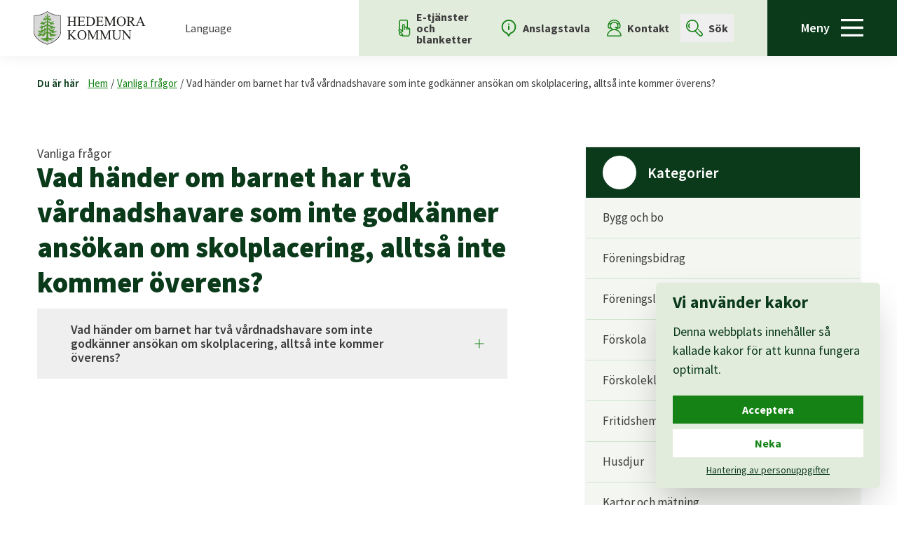

--- FILE ---
content_type: text/html; charset=UTF-8
request_url: https://hedemora.se/faq/vad-hander-om-barnet-har-tva-vardnadshavare-som-inte-godkanner-ansokan-alltsa-inte-kommer-overens/
body_size: 104263
content:
<!doctype html>
<html lang="sv-SE">

<head>
    <meta charset="UTF-8">
    <meta name="referrer" content="no-referrer">

    <link rel="alternate"
          type="application/rss+xml"
          href="https://hedemora.se/feed"
          title="Hedemora Kommun RSS feed"
    />

    <meta
        name="viewport"
        content="width=device-width, initial-scale=1"
    >

    <link rel="preload" as="style" href="https://hedemora.se/wp-content/themes/hedemora/public/build/assets/app-gSIS4Wgr.css" /><link rel="preload" as="style" href="https://hedemora.se/wp-content/themes/hedemora/public/build/assets/fonts-CbuQ6Iz0.css" /><link rel="stylesheet" href="https://hedemora.se/wp-content/themes/hedemora/public/build/assets/app-gSIS4Wgr.css" /><link rel="stylesheet" href="https://hedemora.se/wp-content/themes/hedemora/public/build/assets/fonts-CbuQ6Iz0.css" />

    <style>
        [data-x-cloak] {
            display: none;
        }
    </style>

    
    <title>
        Vad händer om barnet har två vårdnadshavare som inte godkänner ansökan om skolplacering, alltså inte kommer överens? - Hedemora kommun    </title>

    <meta name='robots' content='index, follow, max-image-preview:large, max-snippet:-1, max-video-preview:-1' />

	<!-- This site is optimized with the Yoast SEO plugin v26.7 - https://yoast.com/wordpress/plugins/seo/ -->
	<link rel="canonical" href="https://hedemora.se/faq/vad-hander-om-barnet-har-tva-vardnadshavare-som-inte-godkanner-ansokan-alltsa-inte-kommer-overens/" />
	<meta property="og:locale" content="sv_SE" />
	<meta property="og:type" content="article" />
	<meta property="og:title" content="Vad händer om barnet har två vårdnadshavare som inte godkänner ansökan om skolplacering, alltså inte kommer överens? - Hedemora kommun" />
	<meta property="og:description" content="Om barnet är folkbokfört i kommunen, saknar en skolplacering och ni som vårdnadshavare inte kommer överens om barnets ansökan om skolplacering, placerar kommunen barnet på en skola som ligger nära hemmet. Observera att en skola nära hemmet inte nödvändigtvis innebär skolan som ligger närmast hemmet." />
	<meta property="og:url" content="https://hedemora.se/faq/vad-hander-om-barnet-har-tva-vardnadshavare-som-inte-godkanner-ansokan-alltsa-inte-kommer-overens/" />
	<meta property="og:site_name" content="Hedemora kommun" />
	<meta property="article:modified_time" content="2022-10-05T09:56:07+00:00" />
	<meta name="twitter:card" content="summary_large_image" />
	<script type="application/ld+json" class="yoast-schema-graph">{"@context":"https://schema.org","@graph":[{"@type":"WebPage","@id":"https://hedemora.se/faq/vad-hander-om-barnet-har-tva-vardnadshavare-som-inte-godkanner-ansokan-alltsa-inte-kommer-overens/","url":"https://hedemora.se/faq/vad-hander-om-barnet-har-tva-vardnadshavare-som-inte-godkanner-ansokan-alltsa-inte-kommer-overens/","name":"Vad händer om barnet har två vårdnadshavare som inte godkänner ansökan om skolplacering, alltså inte kommer överens? - Hedemora kommun","isPartOf":{"@id":"https://hedemora.se/#website"},"datePublished":"2022-08-12T09:38:52+00:00","dateModified":"2022-10-05T09:56:07+00:00","breadcrumb":{"@id":"https://hedemora.se/faq/vad-hander-om-barnet-har-tva-vardnadshavare-som-inte-godkanner-ansokan-alltsa-inte-kommer-overens/#breadcrumb"},"inLanguage":"sv-SE","potentialAction":[{"@type":"ReadAction","target":["https://hedemora.se/faq/vad-hander-om-barnet-har-tva-vardnadshavare-som-inte-godkanner-ansokan-alltsa-inte-kommer-overens/"]}]},{"@type":"BreadcrumbList","@id":"https://hedemora.se/faq/vad-hander-om-barnet-har-tva-vardnadshavare-som-inte-godkanner-ansokan-alltsa-inte-kommer-overens/#breadcrumb","itemListElement":[{"@type":"ListItem","position":1,"name":"Hem","item":"https://hedemora.se/"},{"@type":"ListItem","position":2,"name":"Vad händer om barnet har två vårdnadshavare som inte godkänner ansökan om skolplacering, alltså inte kommer överens?"}]},{"@type":"WebSite","@id":"https://hedemora.se/#website","url":"https://hedemora.se/","name":"Hedemora kommun","description":"","potentialAction":[{"@type":"SearchAction","target":{"@type":"EntryPoint","urlTemplate":"https://hedemora.se/?s={search_term_string}"},"query-input":{"@type":"PropertyValueSpecification","valueRequired":true,"valueName":"search_term_string"}}],"inLanguage":"sv-SE"}]}</script>
	<!-- / Yoast SEO plugin. -->


<link rel="alternate" title="oEmbed (JSON)" type="application/json+oembed" href="https://hedemora.se/wp-json/oembed/1.0/embed?url=https%3A%2F%2Fhedemora.se%2Ffaq%2Fvad-hander-om-barnet-har-tva-vardnadshavare-som-inte-godkanner-ansokan-alltsa-inte-kommer-overens%2F" />
<link rel="alternate" title="oEmbed (XML)" type="text/xml+oembed" href="https://hedemora.se/wp-json/oembed/1.0/embed?url=https%3A%2F%2Fhedemora.se%2Ffaq%2Fvad-hander-om-barnet-har-tva-vardnadshavare-som-inte-godkanner-ansokan-alltsa-inte-kommer-overens%2F&#038;format=xml" />
<link rel="https://api.w.org/" href="https://hedemora.se/wp-json/" /><link rel="EditURI" type="application/rsd+xml" title="RSD" href="https://hedemora.se/xmlrpc.php?rsd" />
<meta name="generator" content="WordPress 6.9" />
<link rel='shortlink' href='https://hedemora.se/?p=1030' />
<!-- Matomo -->
<script nonce="e768d91af7">
  var _paq = window._paq = window._paq || [];
  /* tracker methods like "setCustomDimension" should be called before "trackPageView" */
  _paq.push(['trackPageView']);
  _paq.push(['enableLinkTracking']);
  _paq.push(['requireCookieConsent']);
  (function() {
    var u="https://panang.matomo.cloud/";
    _paq.push(['setTrackerUrl', u+'matomo.php']);
    _paq.push(['setSiteId', '2']);
    var d=document, g=d.createElement('script'), s=d.getElementsByTagName('script')[0];
    g.async=true; g.src='//cdn.matomo.cloud/panang.matomo.cloud/matomo.js'; s.parentNode.insertBefore(g,s);
  })();
</script>
<!-- End Matomo Code -->
<link rel="icon" href="https://hedemora.se/wp-content/uploads/2022/10/cropped-favicon-512x512-1-32x32.png" sizes="32x32" />
<link rel="icon" href="https://hedemora.se/wp-content/uploads/2022/10/cropped-favicon-512x512-1-192x192.png" sizes="192x192" />
<link rel="apple-touch-icon" href="https://hedemora.se/wp-content/uploads/2022/10/cropped-favicon-512x512-1-180x180.png" />
<meta name="msapplication-TileImage" content="https://hedemora.se/wp-content/uploads/2022/10/cropped-favicon-512x512-1-270x270.png" />
</head>

<body class="font-serif antialiased bg-white text-green-text pt-14 lg:pt-20">
    <a href="#main" class="skip-to-main-content-link">
        Fortsätt till huvudinnehållet
    </a>

    <div data-message="vma"></div>

    <header
    data-x-data="pageHeader"
    class="text-green-text"
>
    <div class="fixed left-0 right-0 top-0 bg-white flex h-14 lg:h-20 z-50 shadow-x">
        <div class="w-1/2 md:w-2/5 2xl:w-1/2 flex items-center">
            <div class="inline-block px-4 lg:px-6 xl:px-10">
                <a
                        href="/"
                        class="block focus:outline-none focus:ring-1 focus:ring-green-forest/70 rounded-sm p-2"
                        aria-label="Hedemora kommun, till startsidan"
                >
                    <svg viewBox="0 0 170 51" xmlns="http://www.w3.org/2000/svg" class="w-24 lg:w-32 xl:w-40 h-auto">

    <path
        d="M41.5518792,6.41081723 L40.5048649,6.41081723 C29.7060278,6.41081723 21.5470399,0.559551918 21.4672265,0.501193743 L21.3264803,0.399925144 L20.7772269,0 L20.7772269,0.00257462539 L20.7772269,0 L20.0906601,0.501193743 C20.0074139,0.559551918 11.8501425,6.41081723 1.04701433,6.41081723 L0,6.41081723 L0,30.4621094 C0,44.6285565 20.5721151,50.5167248 20.7772269,50.575083 C20.9797641,50.5167248 41.5518792,44.6285565 41.5518792,30.4621094 L41.5544538,30.4621094 L41.5544538,6.41081723 L41.5518792,6.41081723 Z"
        fill="#1D1D1B"></path>
    <path
        d="M40.9095102,6.99491391 L39.895966,6.99491391 C29.430972,6.99491391 21.5242974,1.32558879 21.4453422,1.26808883 L21.3106035,1.17025306 L20.777656,0.782342836 L20.777656,0.784059253 L20.777656,0.782342836 L20.110828,1.26808883 C20.0301564,1.32558879 12.1251983,6.99491391 1.65677144,6.99491391 L0.642369035,6.99491391 L0.642369035,30.3038558 C0.642369035,44.0317584 20.5794099,49.7371282 20.777656,49.7946282 C20.9741858,49.7371282 40.9095102,44.0317584 40.9095102,30.3038558 L40.9120848,30.3038558 L40.9120848,6.99491391 L40.9095102,6.99491391 Z"
        fill="#D9D9D9"></path>
    <path
        d="M21.6718234,4.97091506 C21.5164877,6.25651134 21.3894728,7.57300313 21.4092116,8.89721879 C21.6606667,8.94356204 21.8383159,8.74874872 22.0425695,8.67065175 C22.5780916,8.32822658 22.9660018,7.90770443 23.0921584,7.41680919 C23.374509,7.32326446 23.6774566,7.26919733 24.0078669,7.26919733 L24.4266726,7.83046567 C23.7255163,8.72471889 22.5480543,9.25509172 21.4375325,9.64471836 C21.2135401,10.174233 21.768801,10.5715835 22.2262261,10.890837 C23.3659269,11.537068 25.1372692,11.3903144 26.2460745,10.7972923 C26.1018955,11.2650159 25.7508882,11.7164336 25.3132019,12.0906125 C24.7768216,12.1369557 24.1932399,12.0906125 23.7066357,12.0519931 C24.7871201,12.5583361 25.9251046,12.932515 27.2312978,13.0097537 C26.8021936,13.5401266 26.1113358,13.9297532 25.3801422,13.9760965 C24.8652171,13.8113205 24.4455532,13.4465819 23.979546,13.1728134 C23.7358148,13.3599028 23.8533893,13.7503877 23.8920087,13.9992681 L24.0078669,14.5047529 C23.0921584,13.9838204 22.6064124,13.1813954 22.3729797,12.3712466 C22.0125322,12.1137841 21.8074204,11.8099783 21.525928,11.5293441 L21.5551071,14.9724765 C22.1687261,15.7517298 23.2389121,16.2494907 24.4266726,16.0546774 L24.9132768,16.0014685 C24.8368962,16.2803862 24.4661502,16.5309831 24.1735011,16.748968 C26.3833879,17.1531842 28.4379389,16.4520279 29.9664082,15.1363943 C30.1698036,15.7122522 29.9363709,16.3593414 29.7037964,16.8965799 C29.2643937,17.1454603 28.6996925,17.2467289 28.1839092,17.4029229 C27.4733126,17.5428109 26.7541339,17.6518033 26.0135,17.7384824 C27.5720066,18.3220641 29.2643937,18.7262803 31.1052509,18.6490416 C30.735363,19.1708323 30.0539455,19.5759067 29.4506249,19.8874364 C28.4379389,19.6694514 27.5419693,19.2489293 26.6279773,18.8593026 C26.7721563,19.3888173 27.2990963,19.8410931 27.7470811,20.3002346 L27.8346184,20.3706077 C27.0253278,20.4246749 26.2958506,20.1448989 25.5268958,20.0350482 C25.0694707,19.4669142 24.9913738,18.77434 24.7768216,18.1272508 C23.6087999,17.7762436 22.5780916,17.1763558 21.6426443,16.3747891 L21.6718234,19.5527351 C22.0708904,20.4487047 23.2200315,21.211652 24.407792,21.3051968 C24.6214859,21.3446743 24.8652171,21.3292266 25.0600304,21.2511296 C24.8454783,21.5154578 24.4661502,21.6330324 24.1735011,21.8269875 C25.1467095,22.302435 26.3636491,22.3796738 27.5599917,22.4818006 C28.359842,22.5126961 29.1287968,22.4577707 29.8488337,22.3170245 C29.5956622,22.8791511 28.9631625,23.4241135 28.302342,23.8137401 C29.6943561,24.3269488 31.4253626,24.3037771 33.0430856,24.2574339 C32.604541,24.9268365 31.7574893,25.5190003 30.9387584,25.8700076 C29.5664831,25.6048212 28.3117823,25.1147841 27.1137233,24.5063143 C27.1523427,25.0049334 27.7951408,25.3782541 28.1839092,25.7764629 L28.7975283,26.1497835 C28.1264093,26.2982536 27.2990963,26.3377312 26.5490221,26.258776 C26.1293582,25.9944478 26.0521194,25.5498958 25.8092464,25.1920229 C25.5938361,24.7328814 25.3707019,24.2728816 25.264284,23.7751207 C24.0954041,23.1040017 22.810666,22.5435916 21.7876816,21.5858309 L21.7876816,25.5498958 C21.8177189,25.6992241 21.8177189,25.8622837 21.8383159,26.0176194 C22.275144,26.3291491 22.9471212,26.41497 23.5126806,26.258776 C24.1151429,26.0493731 24.7871201,25.7678808 25.1269707,25.2546721 C25.2934631,25.9790001 24.8746574,26.6329549 24.3580159,27.1942232 L24.407792,27.271462 L26.1293582,28.4317598 C27.9993944,28.5802299 29.7424158,28.2858644 31.1533105,27.4594097 C31.2322657,28.0507153 31.0185718,28.6360135 30.7542436,29.156946 C30.0144679,29.436722 29.0901774,29.4058265 28.2336853,29.3981026 C29.9552515,30.511199 32.6526007,30.8313107 34.7758085,30.2082514 L34.5912936,30.4494079 C33.8884209,31.0492957 33.1203243,31.5873924 32.3221905,32.0396682 C31.3781611,31.9615713 30.5311094,31.6963848 29.7037964,31.4003029 L29.6831994,31.4243328 C30.0736843,31.9220937 30.7259227,32.3194442 31.3189448,32.6146679 C30.3259976,32.8583991 29.1287968,32.7090708 28.0980884,32.6146679 C27.4441335,31.8362728 27.2699172,30.8948181 26.8991712,30.0220201 C26.1885746,30.0692216 25.6444704,30.5429527 25.1964856,30.9875046 C24.4172323,30.4185124 24.3880532,29.5225428 24.0078669,28.7836253 C23.8139117,28.3159017 23.395106,27.8636258 22.8407033,27.5915738 C22.538614,27.498029 22.2167858,27.4662753 21.9061143,27.4044843 C21.8863755,28.7750432 21.9352934,30.169632 21.954174,31.5479148 C22.5574945,31.7041087 23.0646958,32.0396682 23.6293969,32.2799666 C24.728762,32.4207128 26.091597,32.5065336 26.8794324,31.7736236 C27.1240218,32.3735113 26.7043578,32.9356379 26.1799925,33.3630257 L25.8092464,33.6428016 C27.0553651,34.570525 29.1579758,34.7644801 30.735363,34.2426894 C30.8331988,34.20407 30.9301763,34.1500028 31.0374524,34.1336969 C30.7645421,34.710413 30.1792439,35.2090321 29.5664831,35.6458602 C29.5467443,35.6922034 29.5862219,35.7308228 29.6342815,35.7385467 C31.0571912,35.8475392 33.452451,35.46392 34.7758085,35.2150395 C34.0077119,36.0406361 32.069019,36.9683594 31.0571912,37.4764188 C29.3141698,37.4223517 27.853499,36.8052998 26.4323058,36.1135838 C26.6168206,36.5486955 27.161783,36.9074266 27.5599917,37.2884712 C27.9410362,37.5699636 28.359842,37.7793664 28.7975283,37.958732 C27.9805138,38.1921647 27.0948427,38.3646646 26.1113358,38.3174631 C24.8746574,37.164031 24.5433889,35.6990691 24.0954041,34.2821669 C23.5701805,33.697727 22.8407033,33.1999661 22.0425695,32.9888468 L22.0708904,37.7561948 C22.1781664,38.744851 21.8958158,39.8982831 23.0260764,40.5196261 C25.7311494,41.8524238 28.5838344,39.4854849 31.2700269,40.8955214 C31.2219672,40.9727601 31.1249896,41.0276855 31.0571912,41.1066406 C30.735363,40.9727601 30.3457364,40.9504467 29.986147,41.0431332 C29.8694307,41.1607078 27.7067453,41.1907451 26.1988731,42.1107446 C26.0220821,42.2429087 26.0521194,42.4763414 26.0812985,42.6557069 C26.4520446,43.2470126 27.2312978,43.4349602 27.9993944,43.4418259 L28.6816701,43.3242513 C28.7786477,43.4967512 28.5752523,43.6529452 28.3993196,43.6984302 C26.2761118,44.1120867 24.3974935,43.4032065 22.7428676,42.5767517 C22.3335021,42.4840652 21.7782413,42.2746624 21.3894728,42.5398488 C21.2821968,42.6702965 21.2040998,42.8282068 21.2727565,42.9904082 C21.5456668,43.5353706 22.3137633,43.6443631 22.9754421,43.6289153 C23.0543973,43.5825721 23.1513748,43.5585422 23.2586509,43.5671243 C23.317009,43.6211914 23.4431657,43.6984302 23.3273075,43.7533556 C22.4115991,44.3146239 21.5551071,43.8323107 21.7404801,45.2500711 C21.8563382,45.4749217 20.8925701,45.686041 21.1749207,45.7546977 C21.2332789,45.8182051 21.1946595,45.904026 21.1071222,45.9426453 C20.2600705,45.9975707 19.5683545,45.4208546 19.1890263,44.875034 C18.9650339,44.4236164 18.3127955,44.3146239 17.7678331,44.2442508 C16.989438,44.1910419 16.3260429,44.3532433 15.7819387,44.7505938 C15.6549239,44.7033923 15.5287672,44.5394745 15.713282,44.4708178 C16.5114159,43.7533556 17.8261913,43.9876465 18.6346237,43.3242513 C18.6543625,43.1697738 18.6251834,42.9972739 18.4209298,42.9500724 C17.8158928,42.787871 17.4176841,43.2401469 16.9310799,43.4032065 C15.626603,43.8391764 14.0878352,43.4967512 12.8803359,43.1234305 C12.6563435,43.0994007 12.3353735,43.2710424 12.2083587,43.0290276 C13.2313432,42.6085055 14.7701109,43.4581318 15.4506703,42.4445876 C15.4995881,42.2042893 15.2369764,42.0317894 15.0129839,41.9082074 C12.4426496,41.1135063 8.96776352,41.976864 10.5048149,41.532312 C10.6807476,41.4550733 12.987612,40.1308576 14.6327976,40.5754096 C15.3639912,40.7633573 15.956155,41.2139167 16.8323859,41.1220884 C17.8459301,40.8869393 19.0336906,40.4277978 19.422459,39.5326863 L19.6558917,38.4496272 L19.7537275,33.8547791 L19.7537275,32.9356379 C18.8877952,33.0369065 18.0982434,33.4488465 17.5146616,34.0564581 C17.125035,35.5205618 16.3080205,36.8602252 14.7984318,37.9432842 C13.9024622,37.8411574 13.0854477,37.5768292 12.3259332,37.2112324 C13.5033953,36.884255 14.7014543,36.1281733 15.2953345,35.1927261 C14.6722752,35.2871291 14.0878352,35.5514573 13.4261565,35.6063826 C11.8873887,36.5564194 10.2035837,37.2180981 8.37302506,37.5854113 C7.36033907,37.1322773 6.339071,36.4637329 5.61817589,35.6844796 C7.37063757,35.8398153 9.33679316,35.9256362 10.8755609,35.3257484 C10.7391058,35.1618306 10.4275761,35.2708231 10.2422031,35.1618306 C9.71697951,34.998771 9.15227834,34.8975024 8.67511444,34.6168682 C8.37302506,34.1182491 8.24686841,33.557839 7.97395812,33.0437721 C7.92504024,32.7622798 7.87612236,32.4593322 7.93533874,32.1709741 C9.83369586,33.635936 12.3645526,34.8039577 15.0807824,34.0564581 L15.7330208,33.7217568 C15.1872003,33.2935108 14.8087303,32.8026156 14.6130588,32.2645188 C15.44123,32.4910859 16.4633562,32.6936231 17.3687662,32.4524665 C18.1179822,32.0001906 18.8972355,31.6114222 19.8026454,31.4552283 C19.9391005,30.1619081 19.9296602,28.790491 19.8901826,27.4594097 C19.2379442,27.4594097 18.6929818,27.9271333 18.3711537,28.3545211 C18.0982434,28.87717 18.0304449,29.4684757 18.0699225,30.091535 C17.2134304,30.7540719 16.219625,31.1668702 15.2172376,31.5479148 C15.9278342,30.6905645 16.453916,29.7722815 16.5508935,28.7132522 L16.483095,28.7132522 C15.7621999,29.156946 15.0129839,29.5542965 14.263768,29.9439232 C14.0097382,30.7540719 13.6501489,31.5247431 13.1146268,32.2413472 C12.1019408,32.5142575 10.9339191,32.6618694 9.80365857,32.5442948 C10.6120909,32.116907 11.4497024,31.4466462 11.9946648,30.7849675 C10.9133221,30.9557509 9.86287495,31.2758627 8.67511444,31.3076164 C8.0426148,31.2132135 7.63324936,30.6210496 7.13634666,30.3017961 C6.85399608,30.0065724 6.45578735,29.7559755 6.29959341,29.4212742 C8.06149539,29.8581023 10.5048149,29.9825425 12.2770154,29.383513 C11.7612321,28.8840357 11.22571,28.4008643 10.8257848,27.8713497 C12.7438808,28.2214988 15.2661554,28.3390733 16.9310799,27.4044843 C16.9207814,26.9753801 16.5114159,26.6329549 16.3655205,26.2210148 C16.2488041,25.9403807 16.2007445,25.6434405 16.2007445,25.324187 C17.1061544,26.0339254 18.1480195,26.5788878 19.4524963,26.3917983 C19.6558917,26.3059775 19.9485408,26.2356044 20.006899,26.0176194 L20.084996,21.3832937 C18.4209298,22.8165019 16.375819,23.7201954 14.2835067,24.4282174 C13.8552607,25.1765751 13.4261565,25.9249329 12.6958211,26.5788878 C12.1414184,26.4690371 11.5269412,26.4381416 11.0111579,26.2441865 L11.0411952,26.1901193 C11.6445157,25.8622837 12.1216796,25.3636646 12.4426496,24.8813514 C11.7028739,25.0049334 11.0017176,25.3010154 10.1941434,25.3482168 C9.5024274,24.9508663 8.84074867,24.3827323 8.49059962,23.7897103 C9.66806163,24.0626206 11.1184339,24.0154191 12.2770154,23.7588148 C11.6633963,23.0962778 11.0600758,22.4345991 10.8558221,21.6398981 C12.4229108,22.652584 15.12026,22.8473974 16.882162,21.9831814 L16.9310799,21.9437039 C16.7748859,21.5154578 16.3560802,21.1730327 16.483095,20.6503837 C17.0666768,20.9773611 17.9626464,21.0485924 18.6835415,20.8374731 C19.2671233,20.6503837 19.8507051,20.2384436 20.1725332,19.77072 C20.192272,18.6413177 20.2411899,17.5041915 20.2214511,16.3902369 C19.2379442,17.0441917 18.2252582,17.6354974 17.0864156,17.9950867 C16.6779084,18.6876609 16.2685429,19.3733695 15.713282,20.0204587 C14.8276109,20.2461675 13.8552607,20.3620257 12.8417165,20.277063 C13.5814922,19.848817 14.3418649,19.2489293 14.8276109,18.6181461 C13.8054846,18.976019 12.7739181,19.4197128 11.596456,19.5287052 C10.9914191,19.0386682 10.4567552,18.5168775 9.9890316,17.9787808 C11.4497024,18.1504224 13.2502238,18.1735941 14.5941782,17.7144525 C14.3418649,17.5668407 13.9513801,17.6131839 13.6595892,17.5273631 C13.1051865,17.3093782 12.345672,17.3248259 12.0435827,16.8425127 C11.8590678,16.3438936 11.8195902,15.8066551 11.8092917,15.2531107 C13.2502238,16.5541547 15.3245136,17.4346766 17.4854825,16.8030352 C17.7094749,16.7172143 17.9532061,16.6708711 18.1677583,16.5618786 C17.8261913,16.2726623 17.3593259,16.1104609 17.1155947,15.7517298 C17.9918255,16.032364 19.2379442,16.0237819 19.9193617,15.4007225 C20.1141751,15.221357 20.3089884,15.0505735 20.2892496,14.801693 L20.3381675,11.475277 L19.5202948,12.0906125 C19.1890263,12.916209 18.8388773,13.9443428 17.6021989,14.2009471 C17.7000346,13.8113205 17.9823852,13.4929251 17.9532061,13.0646791 C17.1353335,13.344455 16.2685429,13.7572533 15.2464166,13.5864698 C14.6722752,13.1573656 14.1367531,12.6905002 13.8638428,12.1446796 C15.0807824,12.6905002 16.9405202,12.6905002 18.0699225,11.9970678 L18.0699225,11.9584484 C17.2717886,11.9584484 16.5311547,11.841732 15.8986551,11.5138964 C15.7038418,10.9843818 15.5768269,10.4308373 15.4317897,9.88673315 C16.4633562,10.742367 17.7197734,11.3740084 19.2671233,11.1714712 C19.8507051,11.030725 20.3579063,10.5252402 20.4059659,10.034345 L20.4059659,9.66016611 C19.2963024,9.41128566 18.2158179,8.80281586 17.553281,7.96262977 C17.5052213,7.72147319 17.7292137,7.52665987 17.8158928,7.30781671 C18.0982434,7.23830183 18.43037,7.31554059 18.7024221,7.40136143 C18.994213,8.00124915 19.5889515,8.67923384 20.3862271,8.92811429 C20.5226823,7.57300313 20.2411899,6.26423522 20.1725332,4.93229568 L20.941488,4.38733331 L21.6718234,4.97091506 Z"
        fill="#4B9228"></path>
    <path
        d="M17.4830795,44.0902024 C17.5791989,44.0902024 17.6778929,44.0936352 17.7783033,44.1005009 C18.3962133,44.1794561 19.0690488,44.3047545 19.3196457,44.8110975 C19.473265,45.0290824 20.0800184,45.80147 20.9957268,45.80147 L20.9974432,45.80147 C20.9854283,45.7782984 20.980279,45.7542686 20.9794208,45.7379626 C20.9648313,45.6006493 21.0927043,45.5414329 21.2866595,45.451321 C21.3733385,45.4109852 21.5449802,45.33203 21.5981891,45.2788211 L21.5956145,45.2668062 C21.4540101,44.1794561 21.9191591,44.0635979 22.4572558,43.9297174 C22.6151662,43.8893816 22.7868079,43.8473294 22.9635988,43.7752399 L22.861472,43.7769563 C21.9603531,43.7769563 21.3819206,43.5340833 21.1433386,43.0560612 C21.0600924,42.8595314 21.1064357,42.6569942 21.276361,42.4475914 L21.3081147,42.4192705 C21.4600176,42.3154273 21.6402413,42.264793 21.8590845,42.264793 C22.1045321,42.264793 22.3568454,42.3300168 22.5799796,42.3875168 C22.6477781,42.4055392 22.7121437,42.4209869 22.7747929,42.4355765 C24.0234862,43.0543448 25.4893063,43.6748295 27.138783,43.6748295 C27.5524395,43.6748295 27.9669541,43.6362101 28.3720285,43.5572549 C28.4115061,43.54524 28.4501255,43.5272176 28.4818792,43.5066206 L28.0235959,43.5838594 C27.0083353,43.5769937 26.3028879,43.2826282 25.9587463,42.7325166 L25.9381493,42.6784494 C25.9098285,42.5059495 25.8583359,42.1841214 26.1123656,41.9953155 C27.2452008,41.3027413 28.6921403,41.1036369 29.4679607,40.9963609 C29.6627741,40.9688982 29.8653113,40.9405773 29.9082217,40.9225549 L29.9356844,40.8933758 L29.9494157,40.9019579 C30.3029976,40.811846 30.6926242,40.8230028 31.0213181,40.9371445 C31.0221763,40.9371445 31.0221763,40.9371445 31.0230345,40.9354281 C30.4952363,40.6925551 29.9133709,40.5732641 29.2534086,40.5732641 C28.5574016,40.5732641 27.8365065,40.70457 27.1396412,40.828152 C26.4281864,40.9577415 25.6918435,41.0899056 24.9675156,41.0899056 C24.2165832,41.0899056 23.5600537,40.9457266 22.9618824,40.6505028 C21.9972561,40.1192718 21.9766591,39.2155783 21.9594949,38.4183026 C21.9543456,38.2020341 21.9491964,37.9788999 21.9260248,37.7712135 L21.8968457,32.8013282 L22.0787859,32.8485297 C22.8477407,33.0519251 23.6218447,33.5385293 24.2028518,34.1847603 L24.2337473,34.2388274 C24.286098,34.4027452 24.3358741,34.5675213 24.3865084,34.7331555 C24.7555381,35.9397966 25.1357244,37.1859153 26.171582,38.1745714 C26.8830368,38.2020341 27.5653126,38.1230789 28.3608718,37.9248328 C28.0201631,37.7660642 27.7326632,37.5969971 27.4743425,37.4056166 C27.3516187,37.2880421 27.2306113,37.1859153 27.1104621,37.0837885 C26.7834847,36.8048707 26.4453505,36.5156545 26.2985969,36.1697965 L26.1475522,35.8127817 L26.4951266,35.982707 C27.7669916,36.6014753 29.2688564,37.2665869 31.0247509,37.3283779 L31.2290045,37.2279675 C32.1069518,36.7911394 33.4895256,36.1028562 34.3065401,35.4471849 C33.1050482,35.6583042 30.9466539,35.9844234 29.6232965,35.8831548 C29.5374756,35.8702817 29.4748264,35.8265131 29.4422145,35.7672967 C29.411319,35.7123713 29.4087444,35.6471475 29.4336324,35.5887893 L29.4499384,35.5518864 L29.4825503,35.5278565 C29.8996396,35.2300582 30.3888184,34.8490136 30.708072,34.4036034 C30.144229,34.5803944 29.5160204,34.6722227 28.8783715,34.6722227 C27.6528498,34.6722227 26.5028505,34.340096 25.722739,33.7599471 L25.5674033,33.6440889 L26.0926269,33.2475966 C26.6127012,32.8227834 26.8504249,32.4125598 26.7989324,32.0272242 C26.3449401,32.3584927 25.718448,32.5198359 24.8919932,32.5198359 C24.4225532,32.5198359 23.960837,32.4683434 23.610688,32.4237165 L23.5729268,32.4142762 C23.3703896,32.326739 23.1764345,32.2297614 22.9816212,32.1319256 C22.6280393,31.9534183 22.2941962,31.7852094 21.9174427,31.6882319 L21.8101666,31.6616274 L21.8093084,31.5500603 C21.803301,31.137262 21.7947189,30.7227473 21.786995,30.3082327 C21.7672562,29.3530466 21.7466592,28.3643905 21.7612487,27.4023388 L21.7629652,27.2289807 L21.9346068,27.263309 C22.0358754,27.2830478 22.1388605,27.300212 22.2418455,27.3165179 C22.453823,27.3517045 22.6718079,27.386891 22.8829272,27.4521149 C23.4647925,27.7361819 23.9273669,28.209913 24.141919,28.7282709 C24.2637846,28.9625618 24.3521801,29.2243154 24.4380009,29.4774869 C24.6062098,29.9718149 24.7649784,30.441255 25.1855005,30.7948368 C25.6618062,30.3356953 26.1999029,29.922897 26.8899025,29.8765538 L26.9928875,29.8705463 L27.0332233,29.9649493 C27.1413576,30.22327 27.2357605,30.4875982 27.3258724,30.7450608 C27.5438574,31.3672619 27.7498274,31.9542765 28.172066,32.4760672 L28.4157972,32.4992389 C28.950461,32.5498732 29.5031473,32.6013657 30.0463932,32.6013657 C30.3553483,32.6013657 30.6316914,32.5850597 30.8831465,32.5498732 C30.2849752,32.2160301 29.8524381,31.8744631 29.5683711,31.5140155 L29.4954234,31.4178962 L29.6387442,31.2539784 L29.7520277,31.2642769 C30.6488556,31.5843886 31.4255342,31.8135303 32.2897502,31.8907691 C33.0097871,31.4805454 33.6997867,31.0025233 34.343443,30.4695758 C33.7529956,30.6008817 33.1273616,30.6669638 32.4751232,30.6669638 C30.856542,30.6669638 29.2825877,30.2498745 28.15576,29.5203973 L27.7360961,29.2492034 L28.4080733,29.2552109 C29.1607221,29.2646512 29.9803112,29.2775243 30.6514302,29.041517 C30.8239301,28.6896515 31.0281837,28.2013309 31.0247509,27.6975625 C29.674789,28.4261815 28.0004243,28.7265545 26.1183731,28.5772262 L26.0806119,28.5737933 L24.286098,27.3499881 L24.1762474,27.1783464 L24.2517697,27.0951002 C24.7572545,26.5458467 25.0069931,26.0661082 25.0181499,25.6112577 C24.6431128,25.9802874 24.1015832,26.2077126 23.5600537,26.3965185 C22.918972,26.5741676 22.2126664,26.4617423 21.7535249,26.1356231 L21.7020324,26.0987201 L21.6943085,26.0360709 C21.6865846,25.9717053 21.6814353,25.9064814 21.6762861,25.8412576 C21.6685622,25.7520039 21.663413,25.6627502 21.6462488,25.5786458 L21.6436742,21.2515587 L21.8874054,21.4798422 C22.6477781,22.1921552 23.5729268,22.6899161 24.4680382,23.1713711 C24.7606873,23.3292814 25.0507618,23.4854754 25.335687,23.6493932 L25.3914705,23.6811469 L25.4052019,23.7437961 C25.5030376,24.1977884 25.7072913,24.6329001 25.903821,25.052564 L25.940724,25.130661 C26.0136717,25.2353624 26.0797537,25.3683847 26.1424029,25.497116 C26.2591193,25.735698 26.3698282,25.9631232 26.5989698,26.1193171 C27.1894173,26.1768171 27.8390811,26.1605111 28.398633,26.0764067 L28.0802377,25.8781606 C27.9772526,25.7717427 27.8545288,25.6678995 27.7309468,25.5623398 C27.3722157,25.2559594 27.0023278,24.9401387 26.9688577,24.5179001 L26.9482607,24.2604376 L27.1791188,24.377154 C28.4870285,25.0405491 29.7116919,25.4799518 30.9226241,25.719392 C31.6641162,25.394131 32.3369516,24.9092432 32.7497499,24.4097659 C32.4244889,24.4192062 32.0966533,24.4252136 31.7688176,24.4252136 C30.7303854,24.4252136 29.3932966,24.3711465 28.2510211,23.9497661 L27.9643795,23.8433483 L28.2287077,23.6888708 C28.8200134,23.3395799 29.3014683,22.9164832 29.5726622,22.5139834 C28.9324387,22.615252 28.2535958,22.6547296 27.5550141,22.6264087 L27.3413202,22.6083863 C26.2153507,22.5148416 25.0507618,22.4170058 24.1101653,21.9570061 L23.8835983,21.8462972 L24.0930011,21.7064092 C24.1985608,21.6368943 24.3144189,21.5759615 24.4302771,21.5150287 C24.4620308,21.4987228 24.4929263,21.4824168 24.5238218,21.4661108 C24.4749039,21.462678 24.4285606,21.4558123 24.3822174,21.4480885 C23.1721435,21.3528273 21.9715098,20.5812979 21.539831,19.6123806 L21.5269578,19.5540224 L21.4943459,16.0568229 L21.7363607,16.2645093 C22.700987,17.0918223 23.7093819,17.6556653 24.8181873,17.9877919 L24.891135,18.0101054 L24.9143066,18.0813367 C24.9726648,18.2564112 25.0207245,18.4332021 25.0687842,18.6099931 C25.1940826,19.0760003 25.3133736,19.5162612 25.6051644,19.9007386 C25.8514703,19.9376416 26.0943433,19.9917087 26.3294924,20.0432012 C26.7174026,20.1290221 27.0864323,20.2114101 27.4717679,20.2285742 C27.4571783,20.2139847 27.4417306,20.1985369 27.4262828,20.1839474 C27.0297905,19.7891715 26.6195669,19.3806643 26.488261,18.8974929 L26.4084476,18.6082767 L27.0555368,18.885478 C27.8090438,19.210739 28.5882971,19.5462985 29.4301996,19.7351044 C29.8867665,19.4973806 30.4197139,19.1875674 30.7896018,18.80309 C29.2422519,18.8228288 27.6837453,18.519023 25.9621792,17.8736502 L25.4009108,17.6633891 L25.9956493,17.5938743 C26.7637459,17.5054788 27.4700514,17.3956281 28.1566182,17.2608894 C28.2836331,17.2214118 28.4303867,17.1819342 28.5762821,17.1433148 C28.929864,17.0489119 29.2937444,16.9519343 29.5898263,16.794024 C29.7897889,16.3254421 29.9537067,15.8388379 29.8833336,15.3951442 C28.2535958,16.7124942 26.167291,17.2608894 24.1479265,16.8918597 L23.8209491,16.8309269 L24.1736727,16.5683151 C24.3324413,16.4507406 24.5169561,16.3142854 24.6405381,16.1769721 L24.442292,16.1992855 C24.2715085,16.2276064 24.0904265,16.2421959 23.9127774,16.2421959 C22.9472928,16.2421959 22.0230023,15.8010768 21.441137,15.0630175 L21.4110997,15.0235399 L21.3784878,11.1779078 L21.6282264,11.4276464 C21.7226294,11.5220494 21.8101666,11.6190269 21.8968457,11.7160045 C22.0676292,11.9082432 22.2289723,12.0901834 22.4572558,12.2523848 L22.4984498,12.2824221 L22.5121811,12.3304817 C22.742181,13.1277574 23.1695688,13.751675 23.7874789,14.1919359 L23.729979,13.9130182 C23.6827775,13.6581302 23.6115462,13.2727946 23.8913221,13.0573843 L23.9685609,12.9981679 L24.0518071,13.047944 C24.20371,13.1363395 24.3496055,13.2333171 24.4955009,13.3311528 C24.7950157,13.5319736 25.0773662,13.7216377 25.3983362,13.8289137 C25.9510225,13.7868615 26.5114326,13.5268243 26.9225144,13.1311902 C25.8523285,13.0299216 24.8027395,12.7252576 23.6450163,12.1828699 L22.9181137,11.8421611 L23.7188222,11.9065268 C24.1590832,11.9425715 24.7349411,11.989773 25.2541572,11.9502954 C25.5631122,11.6791015 25.8068434,11.3830196 25.9647538,11.0895123 C25.3914705,11.3263778 24.710053,11.4585419 24.038934,11.4585419 C23.3154643,11.4585419 22.664084,11.3057808 22.1551664,11.0165646 C21.7011741,10.7007439 21.0309133,10.2330203 21.3038236,9.58850571 L21.3287117,9.52928932 L21.3896445,9.50783411 C22.3465469,9.17141639 23.5257253,8.67880473 24.2431876,7.82574552 L23.9368072,7.41466367 C23.6879267,7.42152933 23.4493448,7.45929051 23.2099046,7.53138002 C23.0640092,7.99910363 22.6984124,8.42391682 22.1208381,8.79294646 C22.0367337,8.82813301 21.9818083,8.86160314 21.9260248,8.89421506 C21.8024427,8.96630457 21.663413,9.04869258 21.486622,9.04869258 C21.4531519,9.04869258 21.4179654,9.04611796 21.3827788,9.03925229 L21.2660625,9.01779708 L21.264346,8.89936431 C21.243749,7.5502606 21.379346,6.19257481 21.5183757,5.03399339 L20.9365104,4.5688444 L20.3211749,5.0048143 C20.3452048,5.42447824 20.3906898,5.84929143 20.4344585,6.2620897 C20.527145,7.13145487 20.6224061,8.02999913 20.5305778,8.94227473 L20.5125554,9.11906568 L20.3434884,9.06671496 C19.5075933,8.80581959 18.9016981,8.1080961 18.600467,7.52108152 C18.4099447,7.46443976 18.1293105,7.40350696 17.917333,7.43526067 C17.8881539,7.49276064 17.8546838,7.54682777 17.8212137,7.59917849 C17.7499824,7.71074559 17.6881914,7.80943956 17.6924824,7.90384249 C18.3078179,8.66764802 19.3316606,9.27096857 20.4378913,9.51899082 L20.5511748,9.54473707 L20.5511748,10.0339159 C20.4962495,10.6011917 19.9478543,11.1564526 19.3016233,11.3126465 C19.086213,11.3409674 18.8862504,11.3538405 18.6888624,11.3538405 C17.6547212,11.3538405 16.6669233,10.9985422 15.6808418,10.2664904 C15.7795357,10.6466767 15.8816626,11.0380198 16.0155431,11.4113405 C16.5630801,11.6816761 17.2359155,11.8138403 18.0700941,11.8138403 L18.2151314,11.8138403 L18.2151314,12.0781685 L18.1456165,12.1210789 C17.5551691,12.4823846 16.7450203,12.681489 15.8636402,12.681489 C15.2843495,12.681489 14.714499,12.5956682 14.2158799,12.434325 C14.5068126,12.8205188 14.9178944,13.1586529 15.3040883,13.4487274 C15.4456927,13.4701826 15.5890135,13.4813393 15.7340507,13.4813393 C16.3759906,13.4813393 16.9612888,13.2685036 17.5277064,13.0625336 C17.6547212,13.0161903 17.7808779,12.9698471 17.9061763,12.9277948 L18.0846837,12.8660038 L18.0975568,13.0548097 C18.1181538,13.3586155 18.0048703,13.6057795 17.8958778,13.8426451 C17.8735644,13.8932794 17.8503928,13.941339 17.8297958,13.9902569 C18.7309147,13.6855929 19.0518846,12.8780187 19.337668,12.1588401 L19.4011755,11.9992133 L20.4876674,11.1813406 L20.4344585,14.8029803 C20.4584883,15.1024951 20.2327795,15.3084651 20.0345333,15.4912635 C19.617444,15.8723081 18.9995339,16.0739871 18.275206,16.0739871 C18.0563628,16.0739871 17.8366614,16.0559647 17.6221093,16.0216364 C17.6856167,16.0636886 17.752557,16.1048826 17.8203555,16.147793 C17.9696837,16.2396213 18.1241613,16.3348824 18.2606164,16.4507406 L18.4271089,16.5914868 L18.2331537,16.6901807 C18.0898329,16.7639867 17.93793,16.8103299 17.7903182,16.8549568 C17.7053555,16.880703 17.6195347,16.9064493 17.5371467,16.938203 C17.0376694,17.0840984 16.5347592,17.1570461 16.0301326,17.1570461 C14.6261036,17.1570461 13.1937536,16.5983524 11.9647991,15.5788008 C11.9853961,15.9881662 12.0360304,16.4052555 12.1793512,16.7914493 C12.3406944,17.0437626 12.7208808,17.1321581 13.1225223,17.2257028 C13.3216267,17.2720461 13.5267385,17.3192475 13.7121116,17.3930535 C13.8047981,17.4196579 13.9300965,17.4316729 14.0614024,17.444546 C14.2716635,17.4642848 14.4896484,17.4848818 14.6672976,17.5895832 L14.9402079,17.74921 L14.6406931,17.8513368 C13.8923353,18.1079411 12.9543135,18.2375306 11.8506574,18.2375306 C11.367486,18.2375306 10.8637177,18.2126426 10.3487926,18.1628665 C10.7470013,18.5936871 11.1803966,19.0013361 11.6412545,19.3789479 C12.5689779,19.2836867 13.4151714,18.9755899 14.2347605,18.6769333 C14.4167007,18.6108513 14.5986409,18.5447692 14.7805811,18.4812618 L15.241439,18.3199186 L14.9427825,18.7061124 C14.5557305,19.2073062 13.9755816,19.7222312 13.3113282,20.1573429 C14.0699845,20.1753653 14.8483796,20.0869698 15.6327821,19.8912983 C16.1803191,19.2459255 16.5948338,18.5430528 16.9612888,17.9208517 L16.9896097,17.872792 L17.0428186,17.856486 C18.2348702,17.4814489 19.2775934,16.8446583 20.1409512,16.2696586 L20.3615107,16.1229049 L20.3658018,16.3880914 C20.3803913,17.181076 20.3597943,17.9989487 20.3400555,18.7902169 C20.3314734,19.1180525 20.3228914,19.4458881 20.3177421,19.7737238 L20.3168839,19.8166342 L20.2911376,19.8526789 C19.9530035,20.3452906 19.353974,20.775253 18.7274818,20.9760738 C18.0469225,21.17432 17.1972961,21.1288349 16.6051323,20.8722306 C16.6145726,21.0824917 16.7244233,21.2652901 16.8471471,21.4704019 C16.9286769,21.6034242 17.0110649,21.7415958 17.0668484,21.8943569 L17.1028932,21.9921926 L16.9724455,22.0960359 C16.1966251,22.4805133 15.2680435,22.6753266 14.2605068,22.6753266 C13.1036418,22.6753266 11.9828215,22.417864 11.1194638,21.9621553 C11.3855084,22.5826401 11.8918514,23.1293188 12.3836049,23.6605499 L12.5552465,23.8459229 L12.3080825,23.9008483 C11.1941279,24.1471541 9.86733764,24.1866317 8.81174122,24.0029751 C9.14558432,24.4329375 9.65278552,24.8637582 10.2286434,25.2010341 C10.6860685,25.1684222 11.1177474,25.0534222 11.5348367,24.9427133 C11.8214783,24.867191 12.1184184,24.7882358 12.4187914,24.7376015 L12.7483434,24.681818 L12.5638286,24.9607357 C12.231702,25.460213 11.7974485,25.8893173 11.3237174,26.1914066 C11.5889038,26.262638 11.8764036,26.3021155 12.1553214,26.3441678 C12.3226721,26.3681976 12.4891645,26.3930856 12.6522241,26.4222647 C13.3336416,25.7940561 13.7515891,25.0637207 14.1575217,24.3556987 L14.1841262,24.3084973 L14.2364769,24.2913331 C16.8008038,23.4228261 18.5747207,22.4925282 19.9907647,21.2730139 L20.2362123,21.0618947 L20.1521079,26.019765 C20.0791601,26.308123 19.8216976,26.406817 19.613153,26.4831975 C19.5771082,26.4977871 19.5410634,26.5123766 19.5084515,26.5252497 L19.473265,26.5355482 C19.2938994,26.5604363 19.1145338,26.5741676 18.9386011,26.5741676 C17.8589749,26.5741676 16.982744,26.0789813 16.3631175,25.6284219 C16.3854309,25.822377 16.430916,26.0000262 16.4995726,26.1656604 C16.5553562,26.3227125 16.6497591,26.4651751 16.7493113,26.6162198 C16.9063635,26.85566 17.0694231,27.1036822 17.0754305,27.4014806 L17.0771469,27.4881596 L17.0016246,27.5310701 C16.1228191,28.0236817 14.94879,28.2734204 13.5112908,28.2734204 C12.78353,28.2734204 11.9853961,28.2064801 11.182113,28.0794653 C11.461889,28.4030099 11.7845753,28.7111067 12.1227095,29.0337931 L12.5492391,29.4448749 L12.3235303,29.5203973 C11.5193889,29.7924494 10.5127104,29.9366284 9.41506177,29.9366284 C8.49248768,29.9366284 7.52271211,29.836218 6.64390664,29.6482703 C6.72801107,29.7358076 6.82670505,29.8207702 6.92625723,29.9100239 C7.03610791,30.0052851 7.14510039,30.1005462 7.24121974,30.2009566 C7.39054801,30.2936431 7.55532403,30.4369639 7.71323439,30.5768519 C8.02476406,30.8497622 8.31741315,31.1072247 8.69674129,31.1630083 C9.45539757,31.1415531 10.1908822,30.9905084 10.902337,30.8446129 C11.2516279,30.7725234 11.6129337,30.6987175 11.972523,30.6420757 L12.3501347,30.5820012 L12.1072617,30.8780831 C11.647262,31.4350604 10.976143,32.005769 10.2870016,32.434015 C11.157225,32.4692016 12.1072617,32.3576345 13.0281194,32.1139033 C13.5009923,31.4719633 13.8597234,30.7467772 14.1249098,29.9005836 L14.1429322,29.8422255 L14.1961411,29.815621 C14.916178,29.4405839 15.6799836,29.0380841 16.4068861,28.5900993 L16.4420727,28.5686441 L16.7089755,28.5686441 L16.694386,28.7265545 C16.6180054,29.5624495 16.2858787,30.3657326 15.6568119,31.2222247 C16.435207,30.9124114 17.2247588,30.5468146 17.9207659,30.0233074 C17.8872957,29.3333078 17.9937136,28.7651738 18.242594,28.2871517 C18.4708775,27.9807713 19.0604667,27.3139433 19.8903543,27.3139433 L20.0311005,27.3139433 L20.0353915,27.4546895 C20.0714363,28.6845022 20.0894586,30.1228596 19.946996,31.4702469 L19.9349811,31.5792394 L19.8268469,31.5972618 C18.8879668,31.7603214 18.0949822,32.1825599 17.443602,32.5764776 L17.4058408,32.5919254 C17.122632,32.6665895 16.8085277,32.7052089 16.4729682,32.7052089 C15.8945357,32.7052089 15.315245,32.5919254 14.8638273,32.4803583 C15.0663645,32.8880073 15.3881927,33.265619 15.8224462,33.607186 L16.0000953,33.747074 L15.1470361,34.1856185 C14.5462902,34.3538273 13.9549845,34.4336407 13.3619625,34.4336407 C11.6180829,34.4336407 9.8330093,33.7642381 8.05394315,32.4425971 C8.05136853,32.6339776 8.08398045,32.8287909 8.11315953,32.9969998 C8.23502514,33.2304325 8.32856986,33.471589 8.41868175,33.70588 C8.52767422,33.9890888 8.63151745,34.257708 8.77998751,34.5108795 C9.10782314,34.6953943 9.48972591,34.8000958 9.85875555,34.9013643 C10.0020764,34.9408419 10.1453972,34.9803195 10.2852852,35.0240882 C10.366815,35.0669986 10.4569268,35.0721478 10.5444641,35.0755807 C10.6895013,35.0841628 10.8697251,35.093603 10.9872997,35.233491 L11.116031,35.3871103 L10.9280833,35.4609163 C10.0964793,35.7844609 9.07092018,35.9440876 7.79390599,35.9440876 C7.16054814,35.9440876 6.53148134,35.90461 5.99767567,35.8616996 C6.63189173,36.4615873 7.48237631,37.0219975 8.39036087,37.4339375 C10.1728598,37.0700571 11.8412171,36.4152441 13.3499476,35.4832297 L13.4143132,35.4617745 C13.7713279,35.4325954 14.1163277,35.336476 14.4484544,35.2429313 C14.7153572,35.1691254 14.9917004,35.0927448 15.2731927,35.0506926 L15.5881553,35.0017747 L15.4173718,35.2712522 C14.895581,36.0934159 13.8665891,36.8391991 12.7303211,37.2365496 C13.4048729,37.526624 14.0725591,37.7085642 14.7591259,37.7926687 C16.1039385,36.8134528 16.9604306,35.5784908 17.3749453,34.019126 L17.3843856,33.9830813 L17.4101318,33.9556186 C18.0331912,33.3076712 18.8596459,32.8931565 19.736735,32.7910297 L19.8989364,32.7721492 L19.8989364,33.85435 L19.8011006,38.4517728 L19.5650933,39.5631527 C19.1368473,40.5552417 17.8615495,41.0315474 16.8651695,41.2624055 C16.7621844,41.2744204 16.6797964,41.2795697 16.5982666,41.2795697 C16.089349,41.2795697 15.6714015,41.1113608 15.2663271,40.9508758 C15.0406183,40.8599057 14.8269243,40.7749431 14.5977827,40.7157267 C13.7069623,40.4762865 12.4599854,40.7363237 10.9727101,41.4606516 C11.3271502,41.4349054 11.7691276,41.4100173 12.2548736,41.4100173 C13.3447983,41.4100173 14.286253,41.5310247 15.056066,41.7687485 C15.2731927,41.886323 15.6679686,42.1068826 15.5924463,42.4741958 L15.5709911,42.5265466 C15.2217002,43.0457627 14.6741632,43.1127029 14.2364769,43.1127029 C14.0313651,43.1127029 13.8159548,43.096397 13.6082683,43.0792328 C13.4520744,43.0680761 13.2915894,43.0560612 13.1345373,43.0491955 C13.8056563,43.2457252 14.6913274,43.4619938 15.5701329,43.4619938 C16.052446,43.4619938 16.4944234,43.3959117 16.8849082,43.265464 C17.0265126,43.2182626 17.1621096,43.1427402 17.3054304,43.0629268 C17.5646093,42.9187478 17.8315122,42.771136 18.1627806,42.771136 C18.2606164,42.771136 18.3593104,42.7848673 18.4588626,42.8114718 C18.6922953,42.8646807 18.8133027,43.0629268 18.7781161,43.3427028 L18.7703922,43.3993446 L18.7257654,43.4362475 C18.3052433,43.7821055 17.7654301,43.8971055 17.2436394,44.0095308 C16.7578934,44.113374 16.2970354,44.2146426 15.9314386,44.4806872 C16.377707,44.2206501 16.8986396,44.0902024 17.4830795,44.0902024 M20.996585,46.0915445 C19.9392722,46.0915445 19.25528,45.2230375 19.0707652,44.9587093 C18.872519,44.5630752 18.2855045,44.4575156 17.7499824,44.3888589 C17.6641615,44.3837097 17.5723332,44.3785604 17.4830795,44.3785604 C16.8462889,44.3785604 16.3176325,44.5390454 15.867073,44.8677392 L15.8044238,44.9132243 L15.7323343,44.8866198 C15.6053194,44.8411348 15.4765882,44.718411 15.4757299,44.5742319 C15.4748717,44.5278887 15.4903195,44.4120305 15.6353567,44.3468067 C16.0713266,43.9649039 16.6360278,43.8438965 17.1818484,43.726322 C17.6718854,43.6207623 18.135318,43.5220684 18.4949073,43.2500163 C18.4966237,43.1161358 18.4305417,43.1032626 18.3884895,43.0929641 C18.0254673,42.9942702 17.7508406,43.1478895 17.4461766,43.3178148 C17.2977065,43.3993446 17.143229,43.4851654 16.9767366,43.5400907 C16.5562144,43.6808369 16.0833415,43.75121 15.5701329,43.75121 C14.5419991,43.75121 13.5181564,43.4714341 12.8367389,43.2603148 C12.7826718,43.265464 12.72603,43.2740461 12.6693883,43.2843446 C12.5955823,43.2937849 12.5226346,43.3057998 12.4539779,43.3057998 C12.2789034,43.3057998 12.1527468,43.2354267 12.0806573,43.096397 L12.0059931,42.9556508 L12.153605,42.894718 C12.3818884,42.8011733 12.6470748,42.7574046 12.9877836,42.7574046 C13.1997611,42.7574046 13.4194625,42.7745688 13.6305817,42.7908748 C13.8365518,42.8063225 14.0408054,42.8226285 14.2364769,42.8226285 C14.7711408,42.8226285 15.0946854,42.6938972 15.3118121,42.3909496 C15.3135285,42.2596437 15.117857,42.1326289 14.9427825,42.0339349 C14.228753,41.8176664 13.3156192,41.7000918 12.2548736,41.7000918 C11.52368,41.7000918 10.8911803,41.7550171 10.5135686,41.7884873 C10.346218,41.803935 10.2260688,41.8125171 10.1668524,41.8125171 C10.0175241,41.8125171 9.98834503,41.721547 9.98233757,41.6812112 C9.96259877,41.5387486 10.0389793,41.5172934 10.4646507,41.3945696 C10.4612179,41.3945696 10.4929716,41.3782636 10.5384567,41.3542338 C12.231702,40.4780029 13.6546116,40.161324 14.6715886,40.4359507 C14.9170362,40.4977417 15.1496107,40.5921447 15.3736031,40.6805401 C15.8327447,40.8633385 16.2627071,41.0358384 16.8171098,40.9774803 C17.7311018,40.7646446 18.9188623,40.3286747 19.2896084,39.473899 L19.514459,38.4183026 L19.6088619,33.100843 C18.8708026,33.224425 18.1799448,33.5857308 17.6452809,34.1306931 C17.2033036,35.7578564 16.3004683,37.0434527 14.8827079,38.0612879 L14.8372228,38.094758 L14.7822975,38.0878924 C13.9266637,37.9909148 13.1036418,37.7454672 12.2625975,37.3421092 L11.9158812,37.1739004 L12.2874855,37.0717736 C13.3585297,36.7739752 14.368641,36.138901 14.9616631,35.4077073 C14.8192005,35.4420357 14.6750215,35.4815133 14.5265514,35.5235655 C14.1909919,35.616252 13.8451339,35.7123713 13.4735296,35.7475579 C11.9304708,36.6967365 10.2243524,37.361848 8.40237579,37.7274448 L8.35689074,37.7360269 L8.31398032,37.7171463 C7.20174215,37.2193854 6.20622033,36.5328186 5.51192968,35.7827444 L5.25618356,35.5064013 L5.63122066,35.5398714 C6.22510091,35.5930804 7.00778703,35.653155 7.79390599,35.653155 C8.80058451,35.653155 9.64248702,35.5536028 10.350509,35.348491 C10.2878598,35.3390507 10.2260688,35.3201701 10.1685688,35.2866999 C10.062151,35.2583791 9.92226298,35.2197597 9.78151679,35.1811403 C9.38244985,35.0712896 8.96965158,34.9580061 8.60148015,34.7417376 L8.55084585,34.6919615 C8.37920416,34.4078945 8.2616296,34.1049469 8.14834608,33.8114396 C8.05823419,33.5771487 7.96554768,33.3359921 7.8462567,33.1111415 L7.83166716,33.0682311 C7.78446569,32.8013282 7.72696573,32.4666269 7.79304778,32.1422241 L7.83939103,31.9139407 L8.02390585,32.0572615 C10.4020015,33.8903948 12.804127,34.5314765 15.0423347,33.916141 L15.4714389,33.6947232 C14.994275,33.2802086 14.6595737,32.8176342 14.4767753,32.314724 L14.3815142,32.0521122 L14.6509916,32.1259182 C15.1092749,32.2495002 15.7975581,32.4151344 16.4729682,32.4151344 C16.7750576,32.4151344 17.0574081,32.3825225 17.3114379,32.3164405 C17.9576688,31.927672 18.7386385,31.5122991 19.6689365,31.3312171 C19.7925185,30.0859567 19.7813618,28.7651738 19.7496081,27.6117417 C19.1222577,27.6821148 18.6631162,28.2073383 18.4871834,28.4416292 C18.2657657,28.8698753 18.1730791,29.4131212 18.2142732,30.0825238 L18.2194224,30.1597626 L18.1584896,30.2061058 C17.2711021,30.8918144 16.2446847,31.3123366 15.2689017,31.6830826 L14.7548348,31.8787541 L15.1058421,31.4547992 C15.8361775,30.5742773 16.2438265,29.7701359 16.3751324,28.9488304 C15.7143119,29.346181 15.0320362,29.7066285 14.3832306,30.0456209 C14.105171,30.9158442 13.7275593,31.6633438 13.2297984,32.3284554 L13.1997611,32.3687912 L13.1517014,32.3816643 C12.0145752,32.6880447 10.8285311,32.7978954 9.78924066,32.6889029 L9.31465138,32.639985 L9.73603174,32.4168508 C10.4054343,32.0624108 11.0928593,31.5389036 11.610359,30.9990905 C11.3915159,31.0402845 11.1743891,31.0849113 10.9606952,31.1278217 C10.2372255,31.27715 9.4888677,31.4299111 8.67871891,31.4513663 C8.1903983,31.3809932 7.85054774,31.0831949 7.52271211,30.7948368 C7.36480175,30.6558071 7.21633169,30.5245012 7.05842133,30.4240908 C6.94084677,30.3065162 6.83786176,30.2181208 6.73573495,30.1271507 C6.51431717,29.934912 6.28517551,29.733233 6.16845916,29.4826361 L6.04058609,29.2071512 L6.33409339,29.2800989 C7.28670478,29.5169644 8.38092058,29.6465539 9.41506177,29.6465539 C10.3788299,29.6465539 11.2662174,29.5332704 11.9999857,29.3178601 L11.9227469,29.2431959 C11.4936427,28.8346887 11.0516653,28.4107337 10.7100983,27.9584579 L10.4869641,27.6615177 L10.8517027,27.7293162 C11.7656948,27.8958087 12.6856942,27.9833459 13.5112908,27.9833459 C14.8535288,27.9833459 15.9520356,27.7627863 16.7776322,27.3233836 C16.7458785,27.1388688 16.6291621,26.9620778 16.5064383,26.7758466 C16.4017369,26.6162198 16.2936026,26.4514438 16.229237,26.2686454 C16.1133788,25.9914441 16.0558789,25.6799144 16.0558789,25.3246161 L16.0558789,25.0268178 L16.2901698,25.2104744 C16.8780426,25.6713323 17.7928928,26.2840932 18.9386011,26.2840932 C19.094795,26.2840932 19.2544218,26.2720782 19.4149068,26.250623 C19.4449441,26.2377499 19.477556,26.225735 19.5110261,26.2128619 C19.6646455,26.1553619 19.8371454,26.0892798 19.8663244,25.9802874 L19.9349811,21.6969689 C18.5412506,22.8340951 16.8102441,23.7214827 14.3815142,24.5487956 C13.9627084,25.2782728 13.5250221,26.0309217 12.7929703,26.6865929 L12.7389032,26.7346526 L12.6676719,26.7217795 C12.4874481,26.6857347 12.3012168,26.6582721 12.1132692,26.6308094 C11.7245008,26.5741676 11.3211428,26.5149512 10.959837,26.3793543 L10.8045013,26.3209961 L10.9340908,26.0824142 L10.9718519,26.0618172 C11.388083,25.8361083 11.7811425,25.5005488 12.1046871,25.0971909 C11.9416275,25.134952 11.7785679,25.1787207 11.6095008,25.2233475 C11.1649488,25.3417803 10.7049491,25.4636459 10.2020389,25.492825 L10.1582703,25.4953996 L10.1213673,25.4739444 C9.34812151,25.0293924 8.707898,24.4423778 8.36547282,23.8639453 L8.19297292,23.5721544 L8.52252497,23.648535 C9.52147962,23.8802513 10.8577102,23.8836841 11.9965528,23.669132 C11.445583,23.068386 10.9117773,22.4393192 10.7152476,21.6763719 L10.6225611,21.3176408 L10.934949,21.5184616 C11.7862918,22.0694314 12.9989403,22.3843939 14.2605068,22.3843939 C15.1933794,22.3843939 16.0515878,22.2127522 16.7493113,21.8857748 C16.7064009,21.7973793 16.6540502,21.7107003 16.5991248,21.618872 C16.4317742,21.3416706 16.2429683,21.0267081 16.3416623,20.6164845 L16.3871473,20.4311114 L16.5536398,20.523798 C17.081438,20.8198799 17.9722584,20.8936858 18.6425192,20.6988725 C19.1831905,20.5255144 19.7230036,20.145328 20.0285258,19.7239477 C20.0345333,19.4107016 20.041399,19.0957391 20.0499811,18.782493 C20.0671452,18.0830531 20.0851676,17.3612998 20.0791601,16.6575688 C19.2569964,17.1939491 18.2863627,17.7603667 17.1827066,18.1165232 C16.8111023,18.7473064 16.3880055,19.4570448 15.8233044,20.1152907 L15.7932671,20.1496191 L15.7494984,20.1607758 C14.7591259,20.4130891 13.7721861,20.5006263 12.829015,20.4208129 L12.3698735,20.3821936 L12.7689405,20.1513355 C13.372261,19.8020446 13.9258055,19.3772314 14.3497604,18.9438362 C14.3446112,18.9455526 14.3394619,18.947269 14.3343127,18.9498436 C13.4803953,19.2605151 12.598157,19.5823433 11.6095008,19.6733134 L11.5502844,19.6793208 L11.5047994,19.6415597 C10.914352,19.1626793 10.3676732,18.6348811 9.88021076,18.074471 L9.63390493,17.7912622 L10.0063674,17.8350308 C11.5245382,18.01268 12.9508806,17.9783516 14.0099099,17.7303294 C13.878604,17.7174563 13.7430071,17.7028667 13.6185668,17.6659638 C13.4400595,17.5964489 13.2461044,17.551822 13.0572985,17.5080534 C12.6153211,17.4050684 12.157896,17.2986505 11.9210305,16.9184642 C11.7099112,16.3606287 11.6747247,15.7916365 11.6652844,15.2552562 L11.6592769,14.9214131 L11.9064409,15.1454055 C13.5464773,16.6258151 15.599312,17.201673 17.4444602,16.6635763 C17.5225571,16.6326808 17.6143854,16.6052181 17.7062137,16.5768972 C17.7645719,16.5597331 17.8203555,16.5425689 17.8744226,16.5245465 C17.8083406,16.4799197 17.7388257,16.4370092 17.6675944,16.3932406 C17.4204303,16.2396213 17.163826,16.0808527 16.9964753,15.8336887 L16.7596098,15.4852561 L17.1603932,15.6131291 C17.5028183,15.7229798 17.8984524,15.7839126 18.275206,15.7839126 C18.9265862,15.7839126 19.4758396,15.6096963 19.8216976,15.2930174 C20.0096453,15.1205175 20.1581153,14.9840623 20.1452422,14.8124206 L20.1890108,11.7692134 L19.6406156,12.1820117 L19.6071455,12.2661161 C19.2853173,13.0754067 18.884534,14.0829434 17.6315496,14.3429806 L17.4058408,14.3901821 L17.4616243,14.1661897 C17.5011019,14.0065629 17.5680422,13.8623839 17.6324078,13.7216377 C17.7019227,13.5714512 17.7680048,13.426414 17.7963256,13.2736528 C17.7396839,13.2933916 17.6830421,13.3139886 17.6264004,13.3354439 C17.0368111,13.5491378 16.4274831,13.7714138 15.7340507,13.7714138 C15.562409,13.7714138 15.3899091,13.7568242 15.2225585,13.7293615 L15.159051,13.7018989 C14.6235289,13.3019737 14.0347979,12.8119367 13.734425,12.2094744 L13.5524848,11.8464522 L13.9232308,12.0129446 C14.4690514,12.257534 15.1581928,12.3922728 15.8636402,12.3922728 C16.4944234,12.3922728 17.0840126,12.2858549 17.5697586,12.0867505 C16.8883411,12.0395491 16.315916,11.8936536 15.8318865,11.6430568 L15.7821104,11.6173105 L15.7623716,11.5641016 C15.6096105,11.1478705 15.4971852,10.7144752 15.3890509,10.2956695 L15.1736406,9.48380427 L15.5237896,9.77473694 C16.7475949,10.7899976 17.9619599,11.1967884 19.2484144,11.0277213 C19.7581902,10.9041393 20.2199063,10.4510052 20.2619586,10.0193264 L20.2611003,9.77559515 C19.1205413,9.49324457 18.0726688,8.85473747 17.4401691,8.05231255 L17.4118482,7.99137975 C17.3680796,7.7733948 17.4787885,7.59832028 17.5757661,7.44384275 C17.6152436,7.38119354 17.6564377,7.31940253 17.6821839,7.25417868 L17.7096466,7.1846638 L17.7817361,7.16749963 C18.0846837,7.09197728 18.506064,7.18809663 18.7463624,7.26276077 L18.806437,7.28164135 L18.8330415,7.3374249 C19.0776309,7.84033506 19.5728172,8.44794666 20.2585257,8.72772262 C20.3177421,7.90727532 20.231063,7.08768624 20.1461004,6.292127 C20.0997572,5.85014964 20.0508393,5.39358273 20.0276676,4.93959046 L20.0233766,4.85977707 L20.9468089,4.20496401 L21.8256144,4.90783674 L21.8161741,4.98765013 C21.6797189,6.11447784 21.5432638,7.43526067 21.5527041,8.75175245 C21.62651,8.73458828 21.6985995,8.69167786 21.7792711,8.64447639 C21.848786,8.60328239 21.9183009,8.56294659 21.9912486,8.53548392 C22.5104647,8.19992441 22.8425914,7.80686493 22.9515839,7.38119354 L22.9721809,7.30481298 L23.046845,7.27906673 C23.3635239,7.1743653 23.6776282,7.123731 24.0080385,7.123731 L24.080128,7.123731 L24.6096426,7.83175298 L24.540986,7.91929024 C23.8012103,8.86331955 22.5645319,9.39798343 21.5509877,9.75843098 C21.4428534,10.1300352 21.8307636,10.4381321 22.3096439,10.7719752 C22.7636362,11.0285795 23.3652404,11.1684675 24.038934,11.1684675 C24.8061724,11.1684675 25.5845674,10.9865273 26.1775895,10.6689902 L26.4891192,10.5033559 L26.3844177,10.8397736 C26.2024775,11.4293629 25.7527763,11.9056686 25.4069183,12.2008923 L25.3717317,12.2317878 L25.3253885,12.2352206 C25.0687842,12.257534 24.7993067,12.2601087 24.5341203,12.2498102 C25.4687093,12.6136905 26.3432237,12.8119367 27.2400516,12.8642874 L27.5215439,12.8814516 L27.3438948,13.1002947 C26.8641563,13.6916004 26.1338209,14.0735031 25.3897541,14.1207046 L25.3622915,14.122421 L25.3365452,14.1138389 C24.9657991,13.9954062 24.6448292,13.7808541 24.3341577,13.5731676 C24.2268817,13.5010781 24.1187474,13.4281304 24.0088967,13.3603319 C23.9462475,13.4873468 23.9831504,13.6907422 24.014046,13.8598092 L24.034643,13.9765256 L24.224307,14.7943982 L23.9368072,14.6304804 C23.1060614,14.1576076 22.5387856,13.4272722 22.2478529,12.459213 C22.0144202,12.2849967 21.8436367,12.0944744 21.6797189,11.9082432 C21.6780025,11.9065268 21.6762861,11.9048103 21.6745697,11.9030939 L21.7003159,14.9214131 C22.3285245,15.6895097 23.3763971,16.0799945 24.4036726,15.9126439 L25.1099782,15.8328305 L25.0533364,16.0396587 C24.9881126,16.2765243 24.7684112,16.4790615 24.5358367,16.6592852 C26.4479252,16.9133149 28.3728867,16.3168601 29.8721769,15.0261145 L30.0318037,14.8888012 L30.103035,15.0879055 C30.3167289,15.6929425 30.1013186,16.3426063 29.8369904,16.954509 L29.8172516,16.9991358 L29.7743412,17.0231656 C29.4396399,17.2128297 29.0397147,17.3201058 28.6509463,17.4230908 C28.5084837,17.4617102 28.3651629,17.5003295 28.2261331,17.5423817 C27.706917,17.6445086 27.184268,17.7311876 26.636731,17.8058517 C28.217551,18.3362246 29.6550502,18.5662244 31.0985568,18.5044334 L31.3946387,18.4915603 L31.2238553,18.7327169 C30.8239301,19.2957016 30.1013186,19.7145074 29.5168786,20.0165968 L29.4705354,20.0406266 L29.4199011,20.0294699 C28.5307971,19.8372312 27.7223647,19.4887985 26.9405368,19.1515226 L26.9062085,19.1369331 C27.0787084,19.4278657 27.3584843,19.7059253 27.6313946,19.9779774 C27.7052006,20.0517833 27.7790065,20.1255892 27.8502378,20.1993952 L28.2166928,20.4903278 L27.8442303,20.5152159 C27.2881112,20.5512606 26.7680369,20.4371189 26.265985,20.32641 C26.0179627,20.2714847 25.7613584,20.2148429 25.5064705,20.1787982 L25.4498287,20.1702161 L25.4146422,20.1264474 C25.0584857,19.6844701 24.9211723,19.1772689 24.78815,18.6855154 C24.7486724,18.5379036 24.7083366,18.3902917 24.6628516,18.2435381 C23.6338596,17.9251427 22.6915467,17.4136505 21.7904278,16.6867479 L21.8161741,19.5205523 C22.2126664,20.3718951 23.3249046,21.0739096 24.4191203,21.1605886 C24.6551277,21.2017826 24.84565,21.1803274 25.0061349,21.1159618 L25.5244929,20.9091336 L25.1726274,21.3425288 C25.0130006,21.5390586 24.7847172,21.6574913 24.5641576,21.7724913 C24.5401277,21.7853644 24.5160979,21.7973793 24.4920681,21.8102524 C25.3408362,22.150103 26.36897,22.2359238 27.36535,22.3191701 L27.5730365,22.3371924 C27.7086334,22.3423417 27.8502378,22.3449163 27.9901258,22.3449163 C28.6269164,22.3449163 29.2431101,22.2874163 29.8215426,22.174991 L30.0961693,22.1217821 L29.9811694,22.3775282 C29.7691919,22.8478265 29.2860205,23.3473038 28.6389314,23.7746916 C29.6722144,24.0913705 30.8410943,24.1351392 31.7688176,24.1351392 C32.194489,24.1351392 32.6210186,24.1239825 33.0389662,24.1119675 L33.3170257,24.1042437 L33.1642646,24.3368182 C32.7446007,24.9778999 31.9327355,25.6018174 30.99643,26.003459 L30.955236,26.0206232 L30.9106092,26.0128993 C29.7623262,25.7897651 28.6020284,25.3924146 27.3756485,24.7985343 C27.5035216,24.986482 27.7137826,25.1667057 27.9188945,25.3417803 C28.0450511,25.4490563 28.1677749,25.554616 28.2741928,25.661892 L29.1821773,26.2137201 L28.8285954,26.2909588 C28.1531854,26.4411453 27.2975515,26.4814811 26.533746,26.4033841 L26.4710968,26.3819289 C26.1544179,26.1811081 26.0153881,25.8978994 25.8815076,25.6241309 C25.8205748,25.4996906 25.7622166,25.3821161 25.6892689,25.2739818 L25.6412092,25.176146 C25.4463959,24.7599149 25.2447169,24.3308107 25.1357244,23.8690945 C24.8722544,23.7189081 24.6019188,23.5730126 24.3307249,23.4271172 C23.5111358,22.9868562 22.6675169,22.5320058 21.9328904,21.9089464 L21.9328904,25.5494667 C21.9500546,25.616407 21.9577785,25.7176756 21.9655024,25.8198024 C21.9689352,25.8584218 21.9715098,25.8961829 21.9740844,25.9348023 C22.3611365,26.1811081 22.9738973,26.2574887 23.4733746,26.1201753 C24.0818444,25.9073396 24.6971799,25.6430114 25.0061349,25.1744296 L25.1923662,24.892079 L25.2687467,25.2224893 C25.4524033,26.0249142 24.9752394,26.7183466 24.5530009,27.1946523 L26.1793059,28.2905846 C28.0810959,28.4356218 29.7554606,28.1095026 31.0796762,27.3336821 L31.2684821,27.2238314 L31.296803,27.4401 C31.3877731,28.1240921 31.1054225,28.7849126 30.8840047,29.2225989 L30.8582585,29.2732332 L30.8050495,29.292972 C30.1922887,29.5255465 29.4713936,29.5573002 28.7831104,29.54786 C29.8138188,30.079091 31.1268777,30.3768893 32.4751232,30.3768893 C33.2766899,30.3768893 34.0379208,30.2730461 34.7356443,30.0687925 L35.1595993,29.9452105 L34.7064652,30.5382325 C33.9735552,31.1672993 33.2020258,31.7079707 32.3927352,32.1653958 L32.3541158,32.1877092 L32.309489,32.1842764 C31.5671386,32.1224853 30.893445,31.9542765 30.1656842,31.7131199 C30.4720646,31.9765899 30.8788555,32.2349107 31.383482,32.4863657 L31.7379221,32.6622985 L31.3534447,32.7558432 C30.9792658,32.8476715 30.551878,32.8914401 30.0463932,32.8914401 C29.4902742,32.8914401 28.929864,32.8390894 28.3883345,32.7875969 L28.0253123,32.7541268 L27.9866929,32.7077835 C27.5060962,32.1353585 27.2752381,31.4771126 27.0521039,30.8411801 C26.9748652,30.6223369 26.8950518,30.3957699 26.8066563,30.1760685 C26.2136342,30.2550237 25.7321793,30.6600981 25.2979258,31.0900606 L25.2103886,31.1767396 L25.1108364,31.1046501 C24.5435606,30.6909936 24.3504637,30.1211432 24.1633742,29.5701734 C24.0775534,29.3161437 23.9951654,29.0767035 23.8793072,28.8492783 C23.6862103,28.3841293 23.2751285,27.96704 22.7765093,27.7207341 C22.6048677,27.6700998 22.4057633,27.6366297 22.194644,27.6023014 C22.1465843,27.5945775 22.0976665,27.5868536 22.0487486,27.5782715 C22.0393083,28.481965 22.0581889,29.4062556 22.0770695,30.3030834 C22.0839351,30.6815533 22.091659,31.0591651 22.0976665,31.437635 C22.4606886,31.5457693 22.7919571,31.7114035 23.1120689,31.8727467 C23.2948673,31.964575 23.4785239,32.0572615 23.6673297,32.1387913 C24.0063221,32.1817017 24.4474412,32.2297614 24.8919932,32.2297614 C25.7562091,32.2297614 26.3741192,32.0461048 26.7817683,31.6676349 L26.9345294,31.524314 L27.0134845,31.7191274 C27.2434844,32.2838285 26.9877383,32.8914401 26.2711342,33.4758801 L26.0557239,33.6380815 C26.78091,34.1126708 27.7961707,34.3830064 28.8783715,34.3830064 C29.5151622,34.3830064 30.1416544,34.2860289 30.6891914,34.1058051 L30.7561316,34.076626 C30.8333704,34.0431559 30.9191913,34.0045365 31.0178852,33.9908052 L31.2830716,33.9539022 L31.1680717,34.1967752 C30.9011689,34.7623346 30.3604975,35.2369239 29.8661695,35.6068117 C29.9665799,35.6102445 30.0729977,35.6128192 30.1837066,35.6128192 C31.7113177,35.6128192 33.8851597,35.2352074 34.7493756,35.0721478 L35.1827709,34.9897598 L34.8815397,35.3133044 C34.1520625,36.0977069 32.4030337,36.9679303 31.358594,37.4880047 L31.0891165,37.6218852 L31.0530718,37.6201688 C29.4576622,37.5712509 28.077663,37.0451691 26.8838951,36.48905 C27.0100517,36.6160649 27.1559471,36.7405051 27.2984097,36.8640871 C27.4237082,36.9696467 27.5481484,37.0752064 27.6605737,37.1841989 C27.9772526,37.4159151 28.3600136,37.6236016 28.8526253,37.8244224 L29.2405355,37.9840492 L28.8371775,38.0981909 C27.8193423,38.3874071 26.9817308,38.5032653 26.1046418,38.4612131 L26.0514328,38.4594966 L26.0128135,38.4225937 C24.891135,37.3772958 24.4937845,36.0762517 24.1093071,34.8172599 C24.0612474,34.6636406 24.0149042,34.5091631 23.9668445,34.3555438 C23.4716582,33.813156 22.8331511,33.3934921 22.1886366,33.183231 L22.215241,37.7540493 C22.2392709,37.9600193 22.2435619,38.1900192 22.2487111,38.411437 C22.2667335,39.2009888 22.2838977,39.9450555 23.0957629,40.3938985 C23.6484491,40.6659506 24.2620682,40.7998311 24.9675156,40.7998311 C25.6669555,40.7998311 26.389567,40.6693834 27.0881487,40.5432268 C27.7978871,40.4162119 28.5316553,40.2831896 29.2534086,40.2831896 C30.036953,40.2831896 30.7192287,40.4428164 31.3371388,40.766361 L31.4753103,40.8401669 L31.3929223,40.972331 C31.3543029,41.034122 31.2985194,41.0813235 31.2496015,41.1233757 C31.2212806,41.1482638 31.1921015,41.1722936 31.1680717,41.2006145 L31.0985568,41.2812861 L31.0015793,41.2409503 C30.7192287,41.1233757 30.3656468,41.0984877 30.045535,41.1783011 C29.9743037,41.2169204 29.8447143,41.2375174 29.5074383,41.2830025 C28.7522149,41.3885621 27.3456112,41.5808008 26.274567,42.2347557 C26.1947537,42.2948303 26.1913208,42.4158377 26.2196417,42.6037853 C26.5921042,43.1650536 27.3919545,43.2903521 28.0004243,43.2972178 L28.7573641,43.1650536 L28.8071402,43.2534491 C28.8586327,43.3444192 28.8654984,43.446546 28.8260208,43.5400907 C28.7565059,43.7031504 28.5728493,43.8035607 28.4363942,43.8387473 C28.0038571,43.9228517 27.5704618,43.9649039 27.138783,43.9649039 C25.4283735,43.9649039 23.9239341,43.3289715 22.6778154,42.7076285 C22.6460617,42.7041957 22.5782632,42.6853151 22.5070319,42.6690092 C22.1543082,42.5780391 21.7269204,42.4982257 21.4883384,42.6466957 C21.3716221,42.7994568 21.3844952,42.8835613 21.4068086,42.9333374 C21.6342339,43.3881878 22.3233753,43.4851654 22.861472,43.4851654 L22.9378525,43.4851654 C23.0356883,43.4362475 23.1481136,43.4147923 23.269121,43.421658 L23.3197553,43.4268072 L23.3583747,43.4619938 C23.4433373,43.5340833 23.5334492,43.6087474 23.5180015,43.7246056 C23.5128522,43.7632249 23.4896806,43.8370309 23.388412,43.8842323 C23.0888972,44.0704636 22.7773676,44.1468441 22.5267707,44.2112098 C22.0144202,44.3382246 21.7784129,44.3965828 21.8822561,45.2118808 C21.8985621,45.2599405 21.8994203,45.3122912 21.8822561,45.3637837 C21.83248,45.5079628 21.6548309,45.6006493 21.4093833,45.714791 C21.3862116,45.7242313 21.3604654,45.7379626 21.3355773,45.7499775 C21.3484505,45.7885969 21.3518833,45.8280745 21.342443,45.8684103 C21.3252788,45.957664 21.2591968,46.0349028 21.1665103,46.0752385 L21.115876,46.0881117 C21.0763984,46.0898281 21.0360626,46.0915445 20.996585,46.0915445"
        fill="#4B9228"></path>
    <path
        d="M54.8880096,14.8198012 L61.3563268,14.8198012 L61.3563268,10.8359975 C61.3563268,10.1245427 61.3117,9.65596089 61.2224463,9.43025206 C61.1546478,9.25861037 61.0104688,9.11185672 60.7916256,8.98827471 C60.4972601,8.82435689 60.1857305,8.74196888 59.8570366,8.74196888 L59.364425,8.74196888 L59.364425,8.36264074 L65.3186753,8.36264074 L65.3186753,8.74196888 L64.8260636,8.74196888 C64.4973698,8.74196888 64.1858401,8.82092405 63.8923328,8.9779762 C63.6726315,9.08782689 63.5241614,9.25431933 63.4452062,9.47573711 C63.366251,9.69887131 63.3276317,10.1520054 63.3276317,10.8359975 L63.3276317,19.8197237 C63.3276317,20.5251711 63.3722585,20.9903201 63.460654,21.2160289 C63.5293106,21.3868124 63.6691986,21.5344242 63.8811761,21.6580063 C64.1832655,21.8219241 64.4973698,21.9043121 64.8260636,21.9043121 L65.3186753,21.9043121 L65.3186753,22.2836402 L59.364425,22.2836402 L59.364425,21.9043121 L59.8570366,21.9043121 C60.4251706,21.9043121 60.8396853,21.7361032 61.0997225,21.4005437 C61.270506,21.1817006 61.3563268,20.6547606 61.3563268,19.8197237 L61.3563268,15.5801739 L54.8880096,15.5801739 L54.8880096,19.8197237 C54.8880096,20.5251711 54.9326365,20.9903201 55.0218901,21.2160289 C55.0896886,21.3868124 55.2338676,21.5344242 55.4527108,21.6580063 C55.7470763,21.8219241 56.058606,21.9043121 56.3872998,21.9043121 L56.89021,21.9043121 L56.89021,22.2836402 L50.9256611,22.2836402 L50.9256611,21.9043121 L51.4182728,21.9043121 C51.9932725,21.9043121 52.4103618,21.7361032 52.670399,21.4005437 C52.8343168,21.1817006 52.9167048,20.6547606 52.9167048,19.8197237 L52.9167048,10.8359975 C52.9167048,10.1245427 52.8720779,9.65596089 52.7836825,9.43025206 C52.7150258,9.25861037 52.5751378,9.11185672 52.3631603,8.98827471 C52.0619292,8.82435689 51.7469666,8.74196888 51.4182728,8.74196888 L50.9256611,8.74196888 L50.9256611,8.36264074 L56.89021,8.36264074 L56.89021,8.74196888 L56.3872998,8.74196888 C56.058606,8.74196888 55.7470763,8.82092405 55.4527108,8.9779762 C55.2407333,9.08782689 55.0931214,9.25431933 55.0115916,9.47573711 C54.9292036,9.69887131 54.8880096,10.1520054 54.8880096,10.8359975 L54.8880096,14.8198012 Z"
        fill="#1D1D1B"></path>
    <path
        d="M70.1447248,9.12198358 L70.1447248,14.6248163 L73.2042379,14.6248163 C73.9980808,14.6248163 74.5284536,14.5055253 74.7953564,14.2660851 C75.1515129,13.9511226 75.3497591,13.3958617 75.3909531,12.6020189 L75.7711395,12.6020189 L75.7711395,17.4483221 L75.3909531,17.4483221 C75.2948338,16.7711956 75.1995726,16.3360839 75.1034533,16.1447034 C74.9807295,15.9044051 74.7781923,15.7164574 74.4975581,15.5800023 C74.2169239,15.4426889 73.7861033,15.3748905 73.2042379,15.3748905 L70.1447248,15.3748905 L70.1447248,19.9637311 C70.1447248,20.5799248 70.1721874,20.9541037 70.2271128,21.0879842 C70.2820381,21.2210065 70.3772993,21.3274244 70.5146126,21.4063795 C70.6510678,21.4844765 70.9111049,21.5239541 71.2947241,21.5239541 L73.6556556,21.5239541 C74.443491,21.5239541 75.0150578,21.4690288 75.3703561,21.3600363 C75.7265126,21.2501856 76.0680796,21.0347753 76.3967734,20.7129471 C76.8215866,20.2889921 77.2558401,19.6487686 77.7012503,18.7931348 L78.1114739,18.7931348 L76.9108403,22.2843268 L66.1815181,22.2843268 L66.1815181,21.9041404 L66.6741297,21.9041404 C67.0028236,21.9041404 67.3143533,21.8251853 67.6087188,21.6681331 C67.8275619,21.5582824 67.9768902,21.3943646 68.0549872,21.1755215 C68.1339423,20.9558201 68.1734199,20.5078353 68.1734199,19.8298506 L68.1734199,10.7851916 C68.1734199,9.90209508 68.0850245,9.35799091 67.9065171,9.15287909 C67.6602113,8.87911059 67.2491294,8.74179723 66.6741297,8.74179723 L66.1815181,8.74179723 L66.1815181,8.36246909 L76.9108403,8.36246909 L77.0653178,11.4116838 L76.6645345,11.4116838 C76.5203554,10.6787737 76.3607287,10.1758636 76.1865124,9.90209508 C76.012296,9.62832658 75.7539753,9.41978192 75.4115501,9.2756029 C75.1369234,9.17347609 74.6554685,9.12198358 73.9637524,9.12198358 L70.1447248,9.12198358 Z"
        fill="#1D1D1B"></path>
    <path
        d="M82.9264525,21.2777341 C83.7958177,21.4691146 84.5244367,21.5652339 85.1140259,21.5652339 C86.7008534,21.5652339 88.0190616,21.0073984 89.0660759,19.8917274 C90.1130902,18.7760564 90.6365974,17.2638931 90.6365974,15.3535211 C90.6365974,13.4302759 90.1130902,11.9146797 89.0660759,10.8058744 C88.0190616,9.69706908 86.6742489,9.14266641 85.0316379,9.14266641 C84.414586,9.14266641 83.7134297,9.24221859 82.9264525,9.43960654 L82.9264525,21.2777341 Z M78.9538055,22.2835544 L78.9538055,21.9042263 L79.4764545,21.9042263 C80.0651855,21.9042263 80.4822748,21.7154204 80.7285807,21.3395251 C80.8796253,21.1138163 80.9551477,20.6066151 80.9551477,19.8196379 L80.9551477,10.8264714 C80.9551477,9.95710624 80.8598865,9.41300207 80.6676479,9.19330071 C80.400745,8.89292775 80.0042527,8.74188306 79.4764545,8.74188306 L78.9538055,8.74188306 L78.9538055,8.36255491 L84.6214142,8.36255491 C86.7008534,8.36255491 88.2833898,8.59856224 89.3690235,9.0705769 C90.4538055,9.54344976 91.3257388,10.3304269 91.9865593,11.4323666 C92.6465216,12.533448 92.9769318,13.8070294 92.9769318,15.2513943 C92.9769318,17.1883708 92.3882008,18.8069519 91.211597,20.1071377 C89.8908142,21.5583683 87.8783154,22.2835544 85.1741005,22.2835544 L78.9538055,22.2835544 Z"
        fill="#1D1D1B"></path>
    <path
        d="M98.1714102,9.12198358 L98.1714102,14.6248163 L101.231782,14.6248163 C102.024766,14.6248163 102.555997,14.5055253 102.8229,14.2660851 C103.178198,13.9511226 103.377303,13.3958617 103.417639,12.6020189 L103.798683,12.6020189 L103.798683,17.4483221 L103.417639,17.4483221 C103.322377,16.7711956 103.227116,16.3360839 103.130997,16.1447034 C103.007415,15.9044051 102.805736,15.7164574 102.524244,15.5800023 C102.244468,15.4426889 101.813647,15.3748905 101.231782,15.3748905 L98.1714102,15.3748905 L98.1714102,19.9637311 C98.1714102,20.5799248 98.1997311,20.9541037 98.2537982,21.0879842 C98.3087236,21.2210065 98.4039847,21.3274244 98.5421563,21.4063795 C98.6794696,21.4844765 98.9395068,21.5239541 99.3214096,21.5239541 L101.683199,21.5239541 C102.471035,21.5239541 103.042601,21.4690288 103.3979,21.3600363 C103.753198,21.2501856 104.094765,21.0347753 104.423459,20.7129471 C104.84913,20.2889921 105.283384,19.6487686 105.727936,18.7931348 L106.138159,18.7931348 L104.938384,22.2843268 L94.2090617,22.2843268 L94.2090617,21.9041404 L94.7016734,21.9041404 C95.0303672,21.9041404 95.3418969,21.8251853 95.6354042,21.6681331 C95.8551056,21.5582824 96.0044338,21.3943646 96.0825308,21.1755215 C96.161486,20.9558201 96.2001054,20.5078353 96.2001054,19.8298506 L96.2001054,10.7851916 C96.2001054,9.90209508 96.1117099,9.35799091 95.9340608,9.15287909 C95.6868967,8.87911059 95.2766731,8.74179723 94.7016734,8.74179723 L94.2090617,8.74179723 L94.2090617,8.36246909 L104.938384,8.36246909 L105.092003,11.4116838 L104.692078,11.4116838 C104.547899,10.6787737 104.388272,10.1758636 104.214056,9.90209508 C104.03984,9.62832658 103.781519,9.41978192 103.438236,9.2756029 C103.164467,9.17347609 102.682154,9.12198358 101.991296,9.12198358 L98.1714102,9.12198358 Z"
        fill="#1D1D1B"></path>
    <path
        d="M115.224956,22.2838977 L109.845706,10.5702104 L109.845706,19.8706155 C109.845706,20.7271075 109.938392,21.2609132 110.122907,21.4728907 C110.376079,21.7603905 110.776004,21.9045696 111.324399,21.9045696 L111.817011,21.9045696 L111.817011,22.2838977 L106.971566,22.2838977 L106.971566,21.9045696 L107.464177,21.9045696 C108.052908,21.9045696 108.469998,21.7260622 108.716303,21.3707639 C108.867348,21.1510625 108.94287,20.6515852 108.94287,19.8706155 L108.94287,10.7753222 C108.94287,10.1591285 108.874214,9.71457653 108.7369,9.43994982 C108.640781,9.24170366 108.464848,9.07606943 108.208244,8.94218891 C107.95164,8.8091666 107.5397,8.74222634 106.971566,8.74222634 L106.971566,8.36203999 L110.914175,8.36203999 L115.963874,19.25528 L120.933759,8.36203999 L124.876369,8.36203999 L124.876369,8.74222634 L124.394056,8.74222634 C123.796743,8.74222634 123.37622,8.91987549 123.129915,9.276032 C122.980586,9.49487516 122.905064,9.9952107 122.905064,10.7753222 L122.905064,19.8706155 C122.905064,20.7271075 123.001183,21.2609132 123.191706,21.4728907 C123.444877,21.7603905 123.84566,21.9045696 124.394056,21.9045696 L124.876369,21.9045696 L124.876369,22.2838977 L118.962454,22.2838977 L118.962454,21.9045696 L119.455924,21.9045696 C120.050663,21.9045696 120.467752,21.7260622 120.70805,21.3707639 C120.858237,21.1510625 120.933759,20.6515852 120.933759,19.8706155 L120.933759,10.5702104 L115.563949,22.2838977 L115.224956,22.2838977 Z"
        fill="#1D1D1B"></path>
    <path
        d="M132.811536,8.79346138 C131.566275,8.79346138 130.567321,9.25603575 129.814672,10.1794681 C128.875792,11.3294674 128.406352,13.0132724 128.406352,15.2308831 C128.406352,17.5025609 128.892956,19.2515897 129.864448,20.4771114 C130.611089,21.4074094 131.596313,21.8734166 132.821834,21.8734166 C134.128886,21.8734166 135.208512,21.3627825 136.061571,20.3432309 C136.912914,19.3236792 137.338586,17.7153966 137.338586,15.5175247 C137.338586,13.1359962 136.870862,11.3603629 135.93284,10.1897666 C135.180191,9.25861037 134.139184,8.79346138 132.811536,8.79346138 M133.006349,8.04338719 C134.812878,8.04338719 136.379967,8.72995396 137.704182,10.1022293 C139.028398,11.4745046 139.690935,13.1874887 139.690935,15.2411816 C139.690935,17.3558072 139.023249,19.1117017 137.687876,20.5080069 C136.353362,21.9043121 134.739072,22.6020356 132.841573,22.6020356 C130.926052,22.6020356 129.316911,21.920618 128.012434,20.5594994 C126.708816,19.1975226 126.056577,17.4347624 126.056577,15.2712189 C126.056577,13.0613321 126.809226,11.2573779 128.314524,9.86107271 C129.621575,8.65014057 131.185231,8.04338719 133.006349,8.04338719"
        fill="#1D1D1B"></path>
    <path
        d="M144.823107,15.1282413 C144.953555,15.1282413 145.06598,15.1299578 145.162958,15.1333906 C145.259077,15.1368234 145.338032,15.1385398 145.398107,15.1385398 C146.727472,15.1385398 147.728143,14.85104 148.401837,14.2760403 C149.07553,13.7010407 149.412806,12.9681306 149.412806,12.0790267 C149.412806,11.2096615 149.140754,10.5024977 148.595792,9.95839355 C148.053404,9.41428939 147.332509,9.1422373 146.435681,9.1422373 C146.038331,9.1422373 145.50195,9.20746115 144.823107,9.33790883 L144.823107,15.1282413 Z M154.710527,22.2839835 L150.994484,22.2839835 L146.281204,15.7744723 C145.932771,15.7890619 145.649562,15.7950693 145.429861,15.7950693 C145.340607,15.7950693 145.245346,15.7933529 145.141503,15.7899201 C145.039376,15.7864872 144.933816,15.781338 144.823107,15.7744723 L144.823107,19.820067 C144.823107,20.6962979 144.920085,21.2395438 145.111465,21.4523795 C145.371503,21.7536107 145.761987,21.9037972 146.281204,21.9037972 L146.826166,21.9037972 L146.826166,22.2839835 L140.860759,22.2839835 L140.860759,21.9037972 L141.385124,21.9037972 C141.973855,21.9037972 142.394377,21.7124167 142.647549,21.3296557 C142.791728,21.11682 142.863817,20.6139098 142.863817,19.820067 L142.863817,10.8260423 C142.863817,9.94981147 142.765982,9.4057073 142.575459,9.19372981 C142.308557,8.89249864 141.911206,8.74231216 141.385124,8.74231216 L140.860759,8.74231216 L140.860759,8.36212581 L145.932771,8.36212581 C147.411464,8.36212581 148.500531,8.47026008 149.202545,8.6856704 C149.903702,8.90108073 150.500156,9.29843124 150.989335,9.87686375 C151.477656,10.4552963 151.722245,11.1444377 151.722245,11.9451461 C151.722245,12.80078 151.444186,13.5431303 150.885492,14.1730553 C150.327656,14.8029803 149.464299,15.2475323 148.294561,15.5075695 L151.168701,19.5016717 C151.826088,20.4182383 152.39079,21.0275663 152.861946,21.3296557 C153.334819,21.6300287 153.951871,21.8222674 154.710527,21.9037972 L154.710527,22.2839835 Z"
        fill="#1D1D1B"></path>
    <g transform="translate(154.690531, 8.044074)">
        <polygon fill="none" points="-2.43917516e-14 0 14.7824691 0 14.7824691 14.2393948 -2.43917516e-14 14.2393948">
        </polygon>
        <path
            d="M9.16738281,8.81895018 L6.80730954,3.19253549 L4.38372883,8.81895018 L9.16738281,8.81895018 Z M9.45402444,9.57846467 L4.06533349,9.57846467 L3.12130418,11.7754783 C2.88872969,12.3161497 2.77115513,12.7203659 2.77115513,12.9872687 C2.77115513,13.1992462 2.87328194,13.3863356 3.07410272,13.5468206 C3.27578171,13.7073056 3.71346802,13.812007 4.38372883,13.8600667 L4.38372883,14.2393948 L-2.43917516e-14,14.2393948 L-2.43917516e-14,13.8600667 C0.581865339,13.7570817 0.957760646,13.6240594 1.12854413,13.4592833 C1.47869318,13.1314477 1.86402878,12.4637615 2.28970018,11.457083 L7.18577947,0 L7.54622702,0 L12.3908138,11.580665 C12.7812987,12.5118212 13.1348805,13.1151417 13.4532759,13.3932013 C13.7716712,13.6695444 14.2145068,13.8257384 14.7826408,13.8600667 L14.7826408,14.2393948 L9.29010662,14.2393948 L9.29010662,13.8600667 C9.84450929,13.832604 10.2204046,13.7399175 10.4143597,13.5828654 C10.609173,13.424955 10.707867,13.2335745 10.707867,13.0078657 C10.707867,12.7066345 10.5705537,12.231187 10.2967852,11.580665 L9.45402444,9.57846467 Z"
            fill="#1D1D1B"></path>
    </g>
    <path
        d="M56.8491876,35.1603717 L61.9821324,40.262421 C62.8240349,41.1051817 63.5432136,41.6784649 64.1388103,41.9822707 C64.734407,42.2869347 65.3291454,42.4602929 65.9247421,42.5014869 L65.9247421,42.880815 L59.3028056,42.880815 L59.3028056,42.5014869 C59.7001561,42.5014869 59.9859395,42.4336884 60.1601559,42.3006661 C60.3352304,42.1676438 60.4219094,42.0183155 60.4219094,41.8543977 C60.4219094,41.6896217 60.3892975,41.5420098 60.3240737,41.4124203 C60.259708,41.2828308 60.0460141,41.0390996 59.682992,40.6838013 L54.8778828,35.9301847 L54.8778828,40.4168985 C54.8778828,41.1214877 54.9225096,41.5874948 55.0109051,41.8132037 C55.08042,41.9839872 55.2237408,42.131599 55.4425839,42.255181 C55.7369494,42.4190989 56.0484791,42.5014869 56.377173,42.5014869 L56.8491876,42.5014869 L56.8491876,42.880815 L50.9146761,42.880815 L50.9146761,42.5014869 L51.4081459,42.5014869 C51.9831456,42.5014869 52.4002349,42.333278 52.6602721,41.9985767 C52.8250481,41.7788753 52.9065779,41.2527935 52.9065779,40.4168985 L52.9065779,31.4228738 C52.9065779,30.7182847 52.8628093,30.2497028 52.7735556,30.0171283 C52.7048989,29.8523523 52.5641527,29.7081733 52.3521753,29.5854495 C52.0509441,29.4215317 51.7359816,29.3391437 51.4081459,29.3391437 L50.9146761,29.3391437 L50.9146761,28.9589573 L56.8491876,28.9589573 L56.8491876,29.3391437 L56.377173,29.3391437 C56.0553448,29.3391437 55.7438151,29.4180988 55.4425839,29.575151 C55.2306064,29.6850017 55.0829946,29.8489195 55.0014648,30.0677626 C54.9190768,30.2866058 54.8778828,30.7397399 54.8778828,31.4228738 L54.8778828,35.6838788 C55.0151961,35.5534311 55.4837779,35.1191777 56.2844864,34.3802602 C58.3175823,32.5179478 59.5456786,31.2761202 59.9704918,30.6530608 C60.1550066,30.3792923 60.2476931,30.1398521 60.2476931,29.9347403 C60.2476931,29.77683 60.1756036,29.6378002 60.0314246,29.5193674 C59.8881038,29.3992182 59.6452308,29.3391437 59.3028056,29.3391437 L58.9844103,29.3391437 L58.9844103,28.9589573 L64.0976163,28.9589573 L64.0976163,29.3391437 C63.7963851,29.3460093 63.5226166,29.3863451 63.2763108,29.4618675 C63.030005,29.5373898 62.7287738,29.6832852 62.3726173,29.8986956 C62.0164608,30.1141059 61.5787745,30.4608221 61.0587001,30.9405606 C60.9085136,31.077874 60.2133648,31.7781721 58.97497,33.045746 L56.8491876,35.1603717 Z"
        fill="#1D1D1B"></path>
    <path
        d="M73.2448312,29.3900354 C71.9995707,29.3900354 71.0006161,29.8526098 70.247109,30.7760421 C69.3090872,31.9260414 68.8405054,33.6098464 68.8405054,35.8274571 C68.8405054,38.0999931 69.3271096,39.849022 70.2986015,41.0736854 C71.0443847,42.0048416 72.0304662,42.4699906 73.2559879,42.4699906 C74.5621812,42.4699906 75.6426657,41.9602148 76.4948667,40.9406631 C77.3462095,39.9211115 77.7727391,38.3128288 77.7727391,36.1149569 C77.7727391,33.7334285 77.3041572,31.9569369 76.3661354,30.7863406 C75.6134866,29.8560426 74.5733379,29.3900354 73.2448312,29.3900354 M73.4396445,28.6408194 C75.2470316,28.6408194 76.813262,29.3273862 78.1374777,30.6988033 C79.4616933,32.0719369 80.1242303,33.784921 80.1242303,35.8386138 C80.1242303,37.9532395 79.4565441,39.709134 78.1220299,41.1045809 C76.7875157,42.5008861 75.1723674,43.1994678 73.2757267,43.1994678 C71.3593472,43.1994678 69.7493481,42.5180503 68.4457295,41.1560735 C67.1421108,39.7940966 66.4898724,38.0313364 66.4898724,35.8686511 C66.4898724,33.6579061 67.2425212,31.8539519 68.7486771,30.4576467 C70.0557286,29.2467146 71.6193844,28.6408194 73.4396445,28.6408194"
        fill="#1D1D1B"></path>
    <path
        d="M89.5381764,42.8809008 L84.1580675,31.1672135 L84.1580675,40.4676186 C84.1580675,41.3241107 84.250754,41.8579163 84.4352688,42.0698938 C84.6892985,42.3573937 85.0883655,42.5015727 85.6367607,42.5015727 L86.1293723,42.5015727 L86.1293723,42.8809008 L81.2839273,42.8809008 L81.2839273,42.5015727 L81.776539,42.5015727 C82.36527,42.5015727 82.7823593,42.3239235 83.0286652,41.967767 C83.1797098,41.7489239 83.2552322,41.2485883 83.2552322,40.4676186 L83.2552322,31.3723253 C83.2552322,30.7561316 83.1865755,30.3115797 83.0492622,30.036953 C82.9531428,29.839565 82.7772101,29.6730726 82.5206057,29.539192 C82.2640014,29.4061697 81.8520614,29.3392295 81.2839273,29.3392295 L81.2839273,28.9590431 L85.226537,28.9590431 L90.2770938,39.8522832 L95.2461208,28.9590431 L99.1887305,28.9590431 L99.1887305,29.3392295 L98.7064174,29.3392295 C98.1108207,29.3392295 97.6902986,29.5177368 97.4439927,29.8730351 C97.292948,30.0927365 97.2174257,30.5922138 97.2174257,31.3723253 L97.2174257,40.4676186 C97.2174257,41.3241107 97.313545,41.8579163 97.5040673,42.0698938 C97.7572388,42.3573937 98.1580222,42.5015727 98.7064174,42.5015727 L99.1887305,42.5015727 L99.1887305,42.8809008 L93.274816,42.8809008 L93.274816,42.5015727 L93.7682859,42.5015727 C94.3630243,42.5015727 94.7801137,42.3239235 95.020412,41.967767 C95.1705985,41.7489239 95.2461208,41.2485883 95.2461208,40.4676186 L95.2461208,31.1672135 L89.8771687,42.8809008 L89.5381764,42.8809008 Z"
        fill="#1D1D1B"></path>
    <path
        d="M108.233561,42.8809008 L102.854311,31.1672135 L102.854311,40.4676186 C102.854311,41.3241107 102.946997,41.8579163 103.131512,42.0698938 C103.384683,42.3573937 103.784608,42.5015727 104.333004,42.5015727 L104.825615,42.5015727 L104.825615,42.8809008 L99.9801704,42.8809008 L99.9801704,42.5015727 L100.472782,42.5015727 C101.061513,42.5015727 101.478602,42.3239235 101.724908,41.967767 C101.875953,41.7489239 101.951475,41.2485883 101.951475,40.4676186 L101.951475,31.3723253 C101.951475,30.7561316 101.882819,30.3115797 101.744647,30.036953 C101.649386,29.839565 101.473453,29.6730726 101.216849,29.539192 C100.960244,29.4061697 100.548304,29.3392295 99.9801704,29.3392295 L99.9801704,28.9590431 L103.92278,28.9590431 L108.972479,39.8522832 L113.942364,28.9590431 L117.884974,28.9590431 L117.884974,29.3392295 L117.40266,29.3392295 C116.805347,29.3392295 116.384825,29.5177368 116.138519,29.8730351 C115.989191,30.0927365 115.913669,30.5922138 115.913669,31.3723253 L115.913669,40.4676186 C115.913669,41.3241107 116.009788,41.8579163 116.20031,42.0698938 C116.453482,42.3573937 116.854265,42.5015727 117.40266,42.5015727 L117.884974,42.5015727 L117.884974,42.8809008 L111.971059,42.8809008 L111.971059,42.5015727 L112.464529,42.5015727 C113.059267,42.5015727 113.476357,42.3239235 113.716655,41.967767 C113.866842,41.7489239 113.942364,41.2485883 113.942364,40.4676186 L113.942364,31.1672135 L108.572554,42.8809008 L108.233561,42.8809008 Z"
        fill="#1D1D1B"></path>
    <path
        d="M128.356232,29.338972 L128.356232,28.9596439 L133.284065,28.9596439 L133.284065,29.338972 L132.761417,29.338972 C132.213021,29.338972 131.792499,29.5689719 131.497275,30.0272552 C131.353096,30.2392327 131.282723,30.7318443 131.282723,31.5050902 L131.282723,37.1529601 C131.282723,38.548407 131.143694,39.6314661 130.86735,40.4012791 C130.589291,41.1719503 130.046045,41.8327708 129.23418,42.3828825 C128.423173,42.9338523 127.318658,43.2093372 125.922353,43.2093372 C124.404183,43.2093372 123.25075,42.9458672 122.462915,42.4189272 C121.676796,41.8919872 121.118102,41.1839652 120.790267,40.2940031 C120.570565,39.684675 120.461573,38.5423996 120.461573,36.864602 L120.461573,31.4235604 C120.461573,30.5679265 120.342282,30.0066582 120.107991,29.7397554 C119.871125,29.4719943 119.489223,29.338972 118.963141,29.338972 L118.437917,29.338972 L118.437917,28.9596439 L124.453959,28.9596439 L124.453959,29.338972 L123.921011,29.338972 C123.346011,29.338972 122.935788,29.5209122 122.688624,29.8830762 C122.51784,30.129382 122.432878,30.6434489 122.432878,31.4235604 L122.432878,37.4910942 C122.432878,38.0317655 122.480937,38.6505338 122.581348,39.3491155 C122.6809,40.0476972 122.860265,40.5909432 123.119444,40.981428 C123.379482,41.3719129 123.755377,41.6937411 124.244556,41.9460543 C124.733735,42.1992258 125.33448,42.3270989 126.046794,42.3270989 C126.956494,42.3270989 127.770934,42.1271363 128.490113,41.730644 C129.207575,41.3350099 129.698471,40.8260923 129.963657,40.2064658 C130.227127,39.5868393 130.357575,38.5381085 130.357575,37.0594154 L130.357575,31.4235604 C130.357575,30.5541952 130.262313,30.010091 130.070933,29.7903897 C129.80403,29.4900167 129.407538,29.338972 128.878881,29.338972 L128.356232,29.338972 Z"
        fill="#1D1D1B"></path>
    <path
        d="M133.23223,28.9593006 L137.010063,28.9593006 L145.521775,39.4002648 L145.521775,31.3717246 C145.521775,30.5160907 145.426514,29.9822851 145.235133,29.7703076 C144.981962,29.4828077 144.582037,29.3386287 144.033641,29.3386287 L143.55047,29.3386287 L143.55047,28.9593006 L148.396773,28.9593006 L148.396773,29.3386287 L147.904162,29.3386287 C147.315431,29.3386287 146.898341,29.5171361 146.652035,29.8724344 C146.500991,30.0921358 146.425468,30.5916131 146.425468,31.3717246 L146.425468,43.1060089 L146.056439,43.1060089 L136.877899,31.89609 L136.877899,40.4678761 C136.877899,41.3235099 136.969728,41.8573156 137.154242,42.0692931 C137.41428,42.3567929 137.815063,42.5009719 138.356592,42.5009719 L138.849204,42.5009719 L138.849204,42.8811583 L134.002901,42.8811583 L134.002901,42.5009719 L134.486072,42.5009719 C135.080811,42.5009719 135.502191,42.3233228 135.748497,41.9671663 C135.898683,41.7483231 135.974206,41.2479876 135.974206,40.4678761 L135.974206,30.7864264 C135.570848,30.3144118 135.263609,30.0037403 135.055923,29.8526956 C134.84652,29.7016509 134.539281,29.5609047 134.135923,29.4321735 C133.937677,29.3703824 133.636446,29.3386287 133.23223,29.3386287 L133.23223,28.9593006 Z"
        fill="#1D1D1B"></path>

</svg>
                </a>
            </div>

            <nav class="items-center hidden xl:flex"
                 aria-label="Toppmeny"
            >
                                    <a
                            href="https://hedemora.se/language/"
                            class="block hover:text-green-forest transition-colors focus:outline-none focus:ring-1 focus:ring-green-forest/70 rounded-sm p-2"
                    >
                        Language
                    </a>
                            </nav>
        </div>

        <div class="w-1/2 md:w-3/5 2xl:w-1/2 xl:bg-green-light flex justify-end">
            <nav class="flex items-center px-4 lg:px-6 xl:px-12 xl:space-x-2 2xl:space-x-4"
                 aria-label="Snabbmeny"
            >
                                    <a
                            href="https://etjanster.hedemora.se/"
                            class="hidden xl:flex items-center hover:text-green-forest transition-colors focus:outline-none focus:ring-1 focus:ring-green-forest/70 rounded-sm p-2"
                    >
                                                    <span class="mr-2">
                                <svg
    viewBox="0 0 19 25" xmlns="http://www.w3.org/2000/svg" fill="none" stroke="none" class="h-6 w-auto text-green-forest">
    <path
        d="M6.881582,18.7956398 L7.66125065,18.1942223 L7.65993668,8.51153362 C7.65993668,8.36001959 7.71867584,8.21758762 7.82544777,8.11045846 C7.93217103,8.00328048 8.07407938,7.94429596 8.22513684,7.94429596 L8.26518848,7.94429596 C8.42675766,7.94429596 8.57864243,8.00738205 8.69286016,8.12198193 C8.80698057,8.23648415 8.86980762,8.3887306 8.86975896,8.55069387 C8.86951563,9.56846969 8.86936963,11.0079262 8.8692723,12.294648 L8.86917497,15.2809343 L10.3292348,15.2809343 L10.3293322,12.3043648 C10.3769269,11.5087086 11.5049913,11.5182789 11.5372078,12.3154488 L11.5372078,15.2809343 L12.9972677,15.2809343 L12.9972677,13.1473355 C13.0305548,12.3432321 14.1722942,12.3438668 14.2052406,13.1473355 L14.2052406,15.2808366 L15.6652518,15.2810319 L15.6653978,14.0558826 C15.6653978,13.7439189 15.9184093,13.4901586 16.229284,13.4901586 L16.269287,13.4901586 C16.6022558,13.4901586 16.8732735,13.7618877 16.8732735,14.0959705 L16.8732735,20.4173721 L15.646467,23.5351528 L7.65872005,23.5351528 L7.65872005,21.7350998 L2.08910903,15.8914337 L2.19169573,15.7977323 C2.61425755,15.3972919 3.3277899,15.4041767 3.7420786,15.8132597 L6.881582,18.7956398 Z M4.07027817,22.4512636 C3.54391302,22.4512636 3.11565735,22.0215751 3.11565735,21.4934488 L3.11565735,19.0879744 L6.19870886,22.3227476 L6.19870886,22.4512636 L4.07027817,22.4512636 Z M4.07027817,1.46493507 L12.4617047,1.46493507 C12.9880212,1.46493507 13.4163256,1.89462358 13.4163256,2.42279865 L13.4163256,11.0846354 C13.1683753,11.1068034 12.9329806,11.173161 12.7178795,11.2757979 C12.2790634,10.478921 11.2284744,10.0389298 10.3295268,10.3355613 C10.3295755,9.68267894 10.3296728,9.06348804 10.3298188,8.55103567 C10.3530322,7.43731235 9.37510065,6.45635302 8.26518848,6.47935112 L8.22513684,6.47935112 C7.68412339,6.47935112 7.17547245,6.69072857 6.79296227,7.07456736 C6.41040343,7.45845498 6.1997795,7.96880774 6.19982817,8.51168011 L6.20085014,16.1336218 L4.74663014,14.7501225 C4.29988161,14.3252191 3.72567835,14.0761951 3.11556002,14.0395251 L3.11556002,2.42279865 C3.11556002,1.89462358 3.54386435,1.46493507 4.07027817,1.46493507 Z M18.3333333,14.0959217 C18.3333333,12.9540733 17.4073278,12.0252137 16.2693357,12.0252137 L16.2293327,12.0252137 C15.9461,12.0252137 15.6762015,12.0839053 15.4311712,12.1898137 C15.2951027,11.9290221 15.1052102,11.7007501 14.8763854,11.5199391 L14.8763854,2.42279865 C14.8763368,1.08685802 13.7931419,-9.76564782e-06 12.4616561,-9.76564782e-06 L4.07027817,-9.76564782e-06 C2.73879235,-9.76564782e-06 1.6555975,1.08685802 1.6555975,2.42279865 L1.6555975,14.3859615 C1.49665624,14.478491 1.34666943,14.5884033 1.20845964,14.7146732 L0,15.8191191 L1.6555975,17.5561349 L1.6555975,21.4934488 C1.6555975,22.8293894 2.73879235,23.9162084 4.07027817,23.9162084 L6.1986602,23.9162084 L6.1986602,24.9999902 L16.6398255,24.9999902 L18.3333333,20.695986 L18.3333333,14.0959217 Z"
        fill="currentColor"></path>
</svg>
                            </span>
                                                <span class="font-bold leading-none">
                            E-tjänster och blanketter
                        </span>
                    </a>
                                    <a
                            href="https://hedemora.se/kommun-och-demokrati/moten-handlingar-och-protokoll/anslagstavla/"
                            class="hidden xl:flex items-center hover:text-green-forest transition-colors focus:outline-none focus:ring-1 focus:ring-green-forest/70 rounded-sm p-2"
                    >
                                                    <span class="mr-2">
                                <svg
    xmlns="http://www.w3.org/2000/svg" viewBox="0 0 512 512" fill="currentColor" class="h-6 w-auto text-green-forest">
    <path
        d="M256.002,182.774c-12.718,0-21.761,5.37-21.761,13.283V303.73c0,6.782,9.044,13.565,21.761,13.565     c12.152,0,22.043-6.783,22.043-13.565V196.057C278.045,188.144,268.154,182.774,256.002,182.774z"
    />
    <path
        d="M256.002,116.361c-13,0-23.174,9.326-23.174,20.065c0,10.739,10.174,20.348,23.174,20.348     c12.718,0,22.892-9.609,22.892-20.348C278.894,125.688,268.719,116.361,256.002,116.361z"
    />
    <path
        d="M256,0C134.398,0,36,98.348,36,219.873c0,99.231,65.333,181.626,153.417,209.609l50.032,73.747     C243.171,508.715,249.37,512,256,512s12.829-3.285,16.551-8.771l50.032-73.747C410.706,401.486,476,319.061,476,219.873     C476,98.271,377.523,0,256,0z M304.645,393.099c-4.555,1.274-8.51,4.12-11.165,8.033L256,456.376l-37.479-55.243     c-2.656-3.913-6.611-6.76-11.166-8.033C132.377,372.135,76,303.181,76,219.873C76,120.69,156.748,40,256,40     s180,80.69,180,179.873C436,303.264,379.54,372.158,304.645,393.099z"
    />
</svg>
                            </span>
                                                <span class="font-bold leading-none">
                            Anslagstavla
                        </span>
                    </a>
                                    <a
                            href="/kontakt"
                            class="hidden xl:flex items-center hover:text-green-forest transition-colors focus:outline-none focus:ring-1 focus:ring-green-forest/70 rounded-sm p-2"
                    >
                                                    <span class="mr-2">
                                <svg
    viewBox="0 0 22 25" xmlns="http://www.w3.org/2000/svg" fill="none" stroke="none" class="h-6 w-auto text-green-forest">

    <path
        d="M20.1879085,23.3626709 C20.1043432,23.4638428 19.9803574,23.5218994 19.8453749,23.5218994 C16.0984579,23.5337158 5.81249157,23.5337158 1.94025133,23.5337158 C1.66582812,23.5404053 1.43702653,23.2684326 1.49830117,23.0027588 C3.79320239,13.2531982 17.8697755,13.0375244 20.2778639,23.0044678 C20.3036715,23.131665 20.271028,23.262085 20.1879085,23.3626709 Z M6.06502036,9.34025879 C6.06502036,6.71555176 8.2312795,4.5802002 10.8939276,4.5802002 C14.1771487,4.51716309 16.6030696,7.95349121 15.4343933,10.9613525 L12.4861767,10.9613525 C11.5008785,10.9972412 11.5007794,12.3917725 12.4861767,12.4276611 L14.5662947,12.4276611 C11.7086277,15.7615479 6.06516896,13.7571533 6.06502036,9.34025879 L6.06502036,9.34025879 Z M3.92773911,5.46813965 C6.91290881,0.112280273 14.8767297,0.115942383 17.8603638,5.46813965 L15.8366661,5.46813965 C13.4059897,2.35075684 8.38082529,2.35192871 5.95128828,5.46813965 L3.92773911,5.46813965 Z M5.06664495,11.7460693 L3.72905473,11.7460693 C3.26119784,11.7460693 2.88067093,11.370874 2.88067093,10.90979 L2.88067093,7.7708252 C2.88067093,7.30959473 3.26124737,6.93449707 3.72905473,6.93449707 L5.06664495,6.93449707 C4.41625205,8.43703613 4.41625205,10.2434326 5.06664495,11.7460693 L5.06664495,11.7460693 Z M18.9073329,7.7708252 L18.9073329,10.90979 C18.9073329,11.3709229 18.526707,11.7460693 18.0588996,11.7460693 L16.7213589,11.7460693 C17.3717518,10.2434814 17.3717518,8.43703613 16.7213589,6.93449707 L18.0588996,6.93449707 C18.526707,6.93444824 18.9073329,7.30959473 18.9073329,7.7708252 L18.9073329,7.7708252 Z M21.7323069,22.6967529 C21.4471841,21.4093506 19.9597014,16.402417 14.2466956,14.6143799 C14.8535474,14.2380615 15.3915457,13.7633057 15.8366661,13.2123779 L18.0588501,13.2123779 C19.346955,13.2123779 20.3948157,12.1794189 20.3948157,10.90979 L20.3948157,7.7708252 C20.3948157,7.23874512 20.2102983,6.74865723 19.901696,6.3583252 C16.9228173,-2.11208496 4.87613383,-2.12683105 1.88615924,6.35842285 C1.57760651,6.74875488 1.39313863,7.23879395 1.39313863,7.7708252 L1.39313863,10.90979 C1.39313863,12.1794678 2.44104891,13.2123779 3.72905473,13.2123779 L5.95128828,13.2123779 C6.39640867,13.7633057 6.93435741,14.2381104 7.5412587,14.6143799 C1.83038298,16.4013428 0.332497894,21.406958 0.0445021316,22.6922119 C-0.205995731,23.7787354 0.624258307,25.0000244 1.94025133,25.0000244 C5.81308598,25.0000244 16.1008851,25.0000244 19.847703,24.988208 C21.1309039,24.9881592 21.9761175,23.8181396 21.7323069,22.6967529 Z"
        fill="currentColor" />
</svg>
                            </span>
                                                <span class="font-bold leading-none">
                            Kontakt
                        </span>
                    </a>
                
                <button
                        data-x-bind="searchBoxButton"
                        class="flex flex-row-reverse lg:flex-row items-center hover:text-green-forest transition-colors focus:outline-none focus:ring-1 focus:ring-green-forest/70 rounded-sm p-2"
                >
                    <span class="ml-2 lg:ml-0 lg:mr-2">
                        <svg
    viewBox="0 0 25 25" xmlns="http://www.w3.org/2000/svg" fill="none" stroke="none" class="h-5 lg:h-6 w-auto text-green-forest">

    <path
        d="M18.4385197,15.8387625 C18.2452579,15.8387625 18.0509219,15.7735767 17.8909609,15.6400315 L17.7164002,15.494328 C17.3538512,15.1916416 17.3053161,14.6523336 17.6079529,14.2897838 C17.9106875,13.9271852 18.4499944,13.8786499 18.8124457,14.1813362 L18.9870063,14.3270397 C19.5837351,14.8252344 19.2258736,15.8387625 18.4385197,15.8387625"
        fill="currentColor" />
    <path
        d="M1.71025474,9.22790031 C1.71025474,5.08267453 5.08969975,1.71035119 9.24360803,1.71035119 C13.3975163,1.71035119 16.7768637,5.08267453 16.7768637,9.22790031 C16.7768637,13.3730284 13.3974186,16.7454494 9.24360803,16.7454494 C5.08969975,16.7454494 1.71025474,13.3730284 1.71025474,9.22790031 L1.71025474,9.22790031 Z M24.0484492,19.4033178 L20.7138773,16.0746469 C20.3796486,15.7410034 19.8382421,15.7415405 19.5045505,16.0757699 C19.1709078,16.4099993 19.1713961,16.9515535 19.5056736,17.2851969 L22.8402455,20.6137702 C23.4483513,21.2208518 23.4484001,22.2355518 22.8401479,22.8426335 C22.2250597,23.4564534 21.2243756,23.4563558 20.6094339,22.8425358 L14.5414622,16.7853909 C16.9255942,15.1147811 18.4871672,12.3501742 18.4871672,9.22790031 C18.4871672,4.13965447 14.3405343,-4.88282543e-06 9.24360803,-4.88282543e-06 C4.14663288,-4.88282543e-06 0,4.13965447 0,9.22790031 C0,14.3161461 4.14668171,18.4557567 9.24360803,18.4557567 C10.5791556,18.4557567 11.8491757,18.1710879 12.9967837,17.6600026 L19.4011325,24.0529882 C20.6660257,25.3155892 22.7831654,25.3156869 24.0482051,24.0531835 C25.317151,22.7868228 25.3172975,20.6699227 24.0484492,19.4033178 Z"
        fill="currentColor" />

    <path
        d="M4.96004148,12.9892921 C4.68718979,12.9892921 4.41912325,12.8590671 4.25344934,12.6167813 C3.56804862,11.6146302 3.20574375,10.4427521 3.20574375,9.22790519 C3.20574375,7.99425936 3.57840018,6.807391 4.283381,5.79562075 C4.55335183,5.4080709 5.08640873,5.31290463 5.47386009,5.58287605 C5.86136028,5.85289629 5.956624,6.38590551 5.68665317,6.77340653 C5.18255136,7.49689477 4.91609615,8.3456763 4.91609615,9.22790519 C4.91609615,10.0967063 5.17512948,10.9346968 5.66516878,11.6512514 C6.04485647,12.2064775 5.6376297,12.9892921 4.96004148,12.9892921"
        fill="currentColor" />
</svg>
                    </span>
                    <span class="font-bold leading-none">
                        Sök
                    </span>
                </button>
            </nav>
            <button
                    data-x-bind="menuButton"
                    class="items-center flex bg-green-dark text-white hover:text-green-light transition-colors px-4 lg:px-6 xl:px-12 focus:outline-none focus:ring-2 focus:ring-inset focus:ring-green-forest/70"
            >
                <span class="font-semibold text-base lg:text-18 mr-4">
                    Meny
                </span>

                <svg
    viewBox="0 0 28 22" xmlns="http://www.w3.org/2000/svg" fill="currentColor" stroke="none" class="w-8">
    <polygon points="27.9999311 21.2121212 0 21.2121212 0 18.3838384 28 18.3838384" />
    <polygon points="27.9999224 12.020202 0 12.020202 0 9.19191919 27.9999914 9.19191919" />

    <polygon points="27.9999311 2.82828283 -9.71445147e-17 2.82828283 -9.71445147e-17 0 28 0" />

</svg>
            </button>
        </div>
    </div>

    <nav class="bg-green-light px-2 py-3 flex flex-wrap text-15 underline xl:hidden z-30"
         aria-label="Toppmeny mobil"
    >
                    <a
                    href="https://hedemora.se/kommun-och-demokrati/sa-fungerar-kommunen/kontakta-oss/"
                    class="inline-block px-2 py-1 hover:text-green-forest"
            >
                Kontakt
            </a>
                    <a
                    href="https://hedemora.se/e-tjanster-och-blanketter/"
                    class="inline-block px-2 py-1 hover:text-green-forest"
            >
                E-tjänster och blanketter
            </a>
                    <a
                    href="https://hedemora.se/kommun-och-demokrati/moten-handlingar-och-protokoll/anslagstavla/"
                    class="inline-block px-2 py-1 hover:text-green-forest"
            >
                Anslagstavla
            </a>
                    <a
                    href="https://hedemora.se/language/"
                    class="inline-block px-2 py-1 hover:text-green-forest"
            >
                Language
            </a>
            </nav>

    <div
    data-x-cloak
    data-x-bind="menuContainer"
    class="fixed left-0 right-0 top-0 bottom-0 shadow-xl sm:w-96 lg:w-120 sm:left-auto bg-green-light overflow-auto z-50"
>
    <button
        type="button"
        data-x-bind="menuCloseButton"
        class="h-14 lg:h-20 w-full flex items-center justify-end px-4 lg:px-6 xl:px-12 bg-green-dark text-white"
    >
        <span
            class="font-semibold mr-4 lg:text-18"
            data-x-bind="menuCloseButtonText"
        >
            Stäng
        </span>

        <span data-x-bind="menuCloseButtonIcon">
            <svg
    viewBox="0 0 18 18" xmlns="http://www.w3.org/2000/svg" fill="currentColor" stroke="none" class="w-8 h-8 flex-shrink-0">
    <path
        d="M9,7.43478261 L16.4347826,0 L18,1.56521739 L10.5652174,9 L18,16.4347826 L16.4347826,18 L9,10.5652174 L1.56521739,18 L0,16.4347826 L7.43478261,9 L0,1.56521739 L1.56521739,0 L9,7.43478261 Z" />
</svg>
        </span>
    </button>

    <nav aria-label="Huvudmeny">
                    <div
    class="bg-green-light"
    data-x-data="menuItem"
    data-x-data-arguments="[false]"
>
    <div class="flex border-b border-green-forest/15">
        <a
            href="https://hedemora.se/barn-och-utbildning/"
            class="flex-1 h-14 flex items-center px-6 md:px-8 text-green-dark font-semibold"
                    >
            <span class="inline-flex items-center py-px text-18 leading-23 border-transparent hover:underline decoration-2 underline-offset-4">
                Barn och Utbildning
                            </span>

        </a>
                    <button
                data-x-bind="childMenuButton"
                class="w-14 h-14 flex items-center justify-center border-l border-green-forest/15 hover:bg-green-forest hover:text-white transition-colors"
                aria-label="Undermeny"
            >


                <svg
    viewBox="0 0 17 17" xmlns="http://www.w3.org/2000/svg" fill="none" stroke="none" class="w-4 h-4" data-x-show="isOpen">
    <g transform="translate(-340.000000, -351.000000)" fill="currentColor">
        <g
            transform="translate(348.500000, 359.500000) rotate(-45.000000) translate(-348.500000, -359.500000) translate(343.166667, 354.166667)">
            <path
                d="M5.33333333,4.4057971 L6.26086957,5.33333333 L10.6666667,9.73913043 L9.73913043,10.6666667 L5.33333333,6.26086957 L4.4057971,5.33333333 L4.54747351e-13,0.927536232 L0.927536232,0 L5.33333333,4.4057971 Z">
            </path>
        </g>
    </g>
</svg>

                <svg
    viewBox="0 0 17 17" xmlns="http://www.w3.org/2000/svg" fill="none" stroke="none" class="w-4 h-4" data-x-show="isNotOpen">
    <g transform="translate(-339.000000, -73.000000)">
        <g
            transform="translate(347.500000, 81.500000) rotate(-45.000000) translate(-347.500000, -81.500000) translate(342.000000, 76.000000)">
            <path fill="currentColor"
                d="M5.5,4.57246377 L9.9057971,0.166666667 L10.8333333,1.0942029 L6.42753623,5.5 L10.8333333,9.9057971 L9.9057971,10.8333333 L5.5,6.42753623 L1.0942029,10.8333333 L0.166666667,9.9057971 L4.57246377,5.5 L0.166666667,1.0942029 L1.0942029,0.166666667 L5.5,4.57246377 Z">
            </path>
        </g>
    </g>

</svg>
            </button>
            </div>
            <div
            data-x-bind="childMenu"
            class="bg-white"
        >
                            <div data-x-data="subMenuItem"
     data-x-data-arguments="[false]"
>
    <div class="flex border-b border-green-forest/15">
        <a
            href="https://hedemora.se/barn-och-utbildning/forskoleklass/"
            class="flex-1 h-14 flex items-center pr-6 text-green-dark hover:underline pl-6 md:pl-8 text-18 leading-23"
        >

            Förskoleklass
        </a>
            </div>
    </div>
                            <div data-x-data="subMenuItem"
     data-x-data-arguments="[false]"
>
    <div class="flex border-b border-green-forest/15">
        <a
            href="https://hedemora.se/barn-och-utbildning/forskola/"
            class="flex-1 h-14 flex items-center pr-6 text-green-dark hover:underline pl-6 md:pl-8 text-18 leading-23"
        >

            Förskola
        </a>
                    <button
                data-x-bind="childMenuButton"
                class="w-14 h-14 flex items-center justify-center border-l border-green-forest/15 hover:bg-green-forest/15"
                aria-label="Undermeny"
            >
                <svg
    viewBox="0 0 17 17" xmlns="http://www.w3.org/2000/svg" fill="none" stroke="none" class="w-4 h-4" data-x-show="isOpen">
    <g transform="translate(-340.000000, -351.000000)" fill="currentColor">
        <g
            transform="translate(348.500000, 359.500000) rotate(-45.000000) translate(-348.500000, -359.500000) translate(343.166667, 354.166667)">
            <path
                d="M5.33333333,4.4057971 L6.26086957,5.33333333 L10.6666667,9.73913043 L9.73913043,10.6666667 L5.33333333,6.26086957 L4.4057971,5.33333333 L4.54747351e-13,0.927536232 L0.927536232,0 L5.33333333,4.4057971 Z">
            </path>
        </g>
    </g>
</svg>
                <svg
    viewBox="0 0 17 17" xmlns="http://www.w3.org/2000/svg" fill="none" stroke="none" class="w-4 h-4" data-x-show="isNotOpen">
    <g transform="translate(-339.000000, -73.000000)">
        <g
            transform="translate(347.500000, 81.500000) rotate(-45.000000) translate(-347.500000, -81.500000) translate(342.000000, 76.000000)">
            <path fill="currentColor"
                d="M5.5,4.57246377 L9.9057971,0.166666667 L10.8333333,1.0942029 L6.42753623,5.5 L10.8333333,9.9057971 L9.9057971,10.8333333 L5.5,6.42753623 L1.0942029,10.8333333 L0.166666667,9.9057971 L4.57246377,5.5 L0.166666667,1.0942029 L1.0942029,0.166666667 L5.5,4.57246377 Z">
            </path>
        </g>
    </g>

</svg>
            </button>
            </div>
            <div
            data-x-bind="childMenu"
            class="text-base"
        >
                            <div data-x-data="subMenuItem"
     data-x-data-arguments="[false]"
>
    <div class="flex border-b border-green-forest/15">
        <a
            href="https://hedemora.se/barn-och-utbildning/forskola/avgifter/"
            class="flex-1 h-14 flex items-center pr-6 text-green-dark hover:underline pl-10"
        >

            Avgifter för barnomsorg
        </a>
                    <button
                data-x-bind="childMenuButton"
                class="w-14 h-14 flex items-center justify-center border-l border-green-forest/15 hover:bg-green-forest/15"
                aria-label="Undermeny"
            >
                <svg
    viewBox="0 0 17 17" xmlns="http://www.w3.org/2000/svg" fill="none" stroke="none" class="w-4 h-4" data-x-show="isOpen">
    <g transform="translate(-340.000000, -351.000000)" fill="currentColor">
        <g
            transform="translate(348.500000, 359.500000) rotate(-45.000000) translate(-348.500000, -359.500000) translate(343.166667, 354.166667)">
            <path
                d="M5.33333333,4.4057971 L6.26086957,5.33333333 L10.6666667,9.73913043 L9.73913043,10.6666667 L5.33333333,6.26086957 L4.4057971,5.33333333 L4.54747351e-13,0.927536232 L0.927536232,0 L5.33333333,4.4057971 Z">
            </path>
        </g>
    </g>
</svg>
                <svg
    viewBox="0 0 17 17" xmlns="http://www.w3.org/2000/svg" fill="none" stroke="none" class="w-4 h-4" data-x-show="isNotOpen">
    <g transform="translate(-339.000000, -73.000000)">
        <g
            transform="translate(347.500000, 81.500000) rotate(-45.000000) translate(-347.500000, -81.500000) translate(342.000000, 76.000000)">
            <path fill="currentColor"
                d="M5.5,4.57246377 L9.9057971,0.166666667 L10.8333333,1.0942029 L6.42753623,5.5 L10.8333333,9.9057971 L9.9057971,10.8333333 L5.5,6.42753623 L1.0942029,10.8333333 L0.166666667,9.9057971 L4.57246377,5.5 L0.166666667,1.0942029 L1.0942029,0.166666667 L5.5,4.57246377 Z">
            </path>
        </g>
    </g>

</svg>
            </button>
            </div>
            <div
            data-x-bind="childMenu"
            class="text-base"
        >
                            <div data-x-data="subMenuItem"
     data-x-data-arguments="[false]"
>
    <div class="flex border-b border-green-forest/15">
        <a
            href="https://hedemora.se/barn-och-utbildning/forskola/avgifter/delad-faktura/"
            class="flex-1 h-14 flex items-center pr-6 text-green-dark hover:underline pl-14"
        >

            Delad faktura
        </a>
            </div>
    </div>
                    </div>
    </div>
                            <div data-x-data="subMenuItem"
     data-x-data-arguments="[false]"
>
    <div class="flex border-b border-green-forest/15">
        <a
            href="https://hedemora.se/barn-och-utbildning/forskola/fristaende-forskolor/"
            class="flex-1 h-14 flex items-center pr-6 text-green-dark hover:underline pl-10"
        >

            Fristående förskolor
        </a>
            </div>
    </div>
                            <div data-x-data="subMenuItem"
     data-x-data-arguments="[false]"
>
    <div class="flex border-b border-green-forest/15">
        <a
            href="https://hedemora.se/barn-och-utbildning/forskola/forskolor/"
            class="flex-1 h-14 flex items-center pr-6 text-green-dark hover:underline pl-10"
        >

            Kommunala förskolor
        </a>
            </div>
    </div>
                            <div data-x-data="subMenuItem"
     data-x-data-arguments="[false]"
>
    <div class="flex border-b border-green-forest/15">
        <a
            href="https://hedemora.se/barn-och-utbildning/forskola/ansokan-om-plats-i-forskola/"
            class="flex-1 h-14 flex items-center pr-6 text-green-dark hover:underline pl-10"
        >

            Plats i förskola
        </a>
            </div>
    </div>
                    </div>
    </div>
                            <div data-x-data="subMenuItem"
     data-x-data-arguments="[false]"
>
    <div class="flex border-b border-green-forest/15">
        <a
            href="https://hedemora.se/barn-och-utbildning/grundskola/"
            class="flex-1 h-14 flex items-center pr-6 text-green-dark hover:underline pl-6 md:pl-8 text-18 leading-23"
        >

            Grundskola
        </a>
                    <button
                data-x-bind="childMenuButton"
                class="w-14 h-14 flex items-center justify-center border-l border-green-forest/15 hover:bg-green-forest/15"
                aria-label="Undermeny"
            >
                <svg
    viewBox="0 0 17 17" xmlns="http://www.w3.org/2000/svg" fill="none" stroke="none" class="w-4 h-4" data-x-show="isOpen">
    <g transform="translate(-340.000000, -351.000000)" fill="currentColor">
        <g
            transform="translate(348.500000, 359.500000) rotate(-45.000000) translate(-348.500000, -359.500000) translate(343.166667, 354.166667)">
            <path
                d="M5.33333333,4.4057971 L6.26086957,5.33333333 L10.6666667,9.73913043 L9.73913043,10.6666667 L5.33333333,6.26086957 L4.4057971,5.33333333 L4.54747351e-13,0.927536232 L0.927536232,0 L5.33333333,4.4057971 Z">
            </path>
        </g>
    </g>
</svg>
                <svg
    viewBox="0 0 17 17" xmlns="http://www.w3.org/2000/svg" fill="none" stroke="none" class="w-4 h-4" data-x-show="isNotOpen">
    <g transform="translate(-339.000000, -73.000000)">
        <g
            transform="translate(347.500000, 81.500000) rotate(-45.000000) translate(-347.500000, -81.500000) translate(342.000000, 76.000000)">
            <path fill="currentColor"
                d="M5.5,4.57246377 L9.9057971,0.166666667 L10.8333333,1.0942029 L6.42753623,5.5 L10.8333333,9.9057971 L9.9057971,10.8333333 L5.5,6.42753623 L1.0942029,10.8333333 L0.166666667,9.9057971 L4.57246377,5.5 L0.166666667,1.0942029 L1.0942029,0.166666667 L5.5,4.57246377 Z">
            </path>
        </g>
    </g>

</svg>
            </button>
            </div>
            <div
            data-x-bind="childMenu"
            class="text-base"
        >
                            <div data-x-data="subMenuItem"
     data-x-data-arguments="[false]"
>
    <div class="flex border-b border-green-forest/15">
        <a
            href="https://hedemora.se/barn-och-utbildning/grundskola/betyg/"
            class="flex-1 h-14 flex items-center pr-6 text-green-dark hover:underline pl-10"
        >

            Betyg
        </a>
            </div>
    </div>
                            <div data-x-data="subMenuItem"
     data-x-data-arguments="[false]"
>
    <div class="flex border-b border-green-forest/15">
        <a
            href="https://hedemora.se/barn-och-utbildning/grundskola/digitala-verktyg-for-vardnadshavare/"
            class="flex-1 h-14 flex items-center pr-6 text-green-dark hover:underline pl-10"
        >

            Digitala verktyg för vårdnadshavare
        </a>
            </div>
    </div>
                            <div data-x-data="subMenuItem"
     data-x-data-arguments="[false]"
>
    <div class="flex border-b border-green-forest/15">
        <a
            href="https://hedemora.se/barn-och-utbildning/grundskola/fristaende-grundskolor/"
            class="flex-1 h-14 flex items-center pr-6 text-green-dark hover:underline pl-10"
        >

            Fristående grundskolor
        </a>
            </div>
    </div>
                            <div data-x-data="subMenuItem"
     data-x-data-arguments="[false]"
>
    <div class="flex border-b border-green-forest/15">
        <a
            href="https://hedemora.se/barn-och-utbildning/grundskola/kommunala-grundskolor/"
            class="flex-1 h-14 flex items-center pr-6 text-green-dark hover:underline pl-10"
        >

            Kommunala grundskolor
        </a>
            </div>
    </div>
                            <div data-x-data="subMenuItem"
     data-x-data-arguments="[false]"
>
    <div class="flex border-b border-green-forest/15">
        <a
            href="https://hedemora.se/barn-och-utbildning/grundskola/modersmalsundervisning/"
            class="flex-1 h-14 flex items-center pr-6 text-green-dark hover:underline pl-10"
        >

            Modersmålsundervisning
        </a>
            </div>
    </div>
                            <div data-x-data="subMenuItem"
     data-x-data-arguments="[false]"
>
    <div class="flex border-b border-green-forest/15">
        <a
            href="https://hedemora.se/barn-och-utbildning/grundskola/plats-i-skola-och-pa-fritidshem/"
            class="flex-1 h-14 flex items-center pr-6 text-green-dark hover:underline pl-10"
        >

            Plats i grundskola
        </a>
                    <button
                data-x-bind="childMenuButton"
                class="w-14 h-14 flex items-center justify-center border-l border-green-forest/15 hover:bg-green-forest/15"
                aria-label="Undermeny"
            >
                <svg
    viewBox="0 0 17 17" xmlns="http://www.w3.org/2000/svg" fill="none" stroke="none" class="w-4 h-4" data-x-show="isOpen">
    <g transform="translate(-340.000000, -351.000000)" fill="currentColor">
        <g
            transform="translate(348.500000, 359.500000) rotate(-45.000000) translate(-348.500000, -359.500000) translate(343.166667, 354.166667)">
            <path
                d="M5.33333333,4.4057971 L6.26086957,5.33333333 L10.6666667,9.73913043 L9.73913043,10.6666667 L5.33333333,6.26086957 L4.4057971,5.33333333 L4.54747351e-13,0.927536232 L0.927536232,0 L5.33333333,4.4057971 Z">
            </path>
        </g>
    </g>
</svg>
                <svg
    viewBox="0 0 17 17" xmlns="http://www.w3.org/2000/svg" fill="none" stroke="none" class="w-4 h-4" data-x-show="isNotOpen">
    <g transform="translate(-339.000000, -73.000000)">
        <g
            transform="translate(347.500000, 81.500000) rotate(-45.000000) translate(-347.500000, -81.500000) translate(342.000000, 76.000000)">
            <path fill="currentColor"
                d="M5.5,4.57246377 L9.9057971,0.166666667 L10.8333333,1.0942029 L6.42753623,5.5 L10.8333333,9.9057971 L9.9057971,10.8333333 L5.5,6.42753623 L1.0942029,10.8333333 L0.166666667,9.9057971 L4.57246377,5.5 L0.166666667,1.0942029 L1.0942029,0.166666667 L5.5,4.57246377 Z">
            </path>
        </g>
    </g>

</svg>
            </button>
            </div>
            <div
            data-x-bind="childMenu"
            class="text-base"
        >
                            <div data-x-data="subMenuItem"
     data-x-data-arguments="[false]"
>
    <div class="flex border-b border-green-forest/15">
        <a
            href="https://hedemora.se/barn-och-utbildning/grundskola/plats-i-skola-och-pa-fritidshem/skolornas-upptagningsomraden/"
            class="flex-1 h-14 flex items-center pr-6 text-green-dark hover:underline pl-14"
        >

            Skolornas upptagningsområden
        </a>
            </div>
    </div>
                    </div>
    </div>
                            <div data-x-data="subMenuItem"
     data-x-data-arguments="[false]"
>
    <div class="flex border-b border-green-forest/15">
        <a
            href="https://hedemora.se/barn-och-utbildning/grundskola/skolplikt-och-ledighet/"
            class="flex-1 h-14 flex items-center pr-6 text-green-dark hover:underline pl-10"
        >

            Skolplikt och ledighet
        </a>
            </div>
    </div>
                            <div data-x-data="subMenuItem"
     data-x-data-arguments="[false]"
>
    <div class="flex border-b border-green-forest/15">
        <a
            href="https://hedemora.se/barn-och-utbildning/grundskola/skolskjuts/"
            class="flex-1 h-14 flex items-center pr-6 text-green-dark hover:underline pl-10"
        >

            Skolskjuts
        </a>
                    <button
                data-x-bind="childMenuButton"
                class="w-14 h-14 flex items-center justify-center border-l border-green-forest/15 hover:bg-green-forest/15"
                aria-label="Undermeny"
            >
                <svg
    viewBox="0 0 17 17" xmlns="http://www.w3.org/2000/svg" fill="none" stroke="none" class="w-4 h-4" data-x-show="isOpen">
    <g transform="translate(-340.000000, -351.000000)" fill="currentColor">
        <g
            transform="translate(348.500000, 359.500000) rotate(-45.000000) translate(-348.500000, -359.500000) translate(343.166667, 354.166667)">
            <path
                d="M5.33333333,4.4057971 L6.26086957,5.33333333 L10.6666667,9.73913043 L9.73913043,10.6666667 L5.33333333,6.26086957 L4.4057971,5.33333333 L4.54747351e-13,0.927536232 L0.927536232,0 L5.33333333,4.4057971 Z">
            </path>
        </g>
    </g>
</svg>
                <svg
    viewBox="0 0 17 17" xmlns="http://www.w3.org/2000/svg" fill="none" stroke="none" class="w-4 h-4" data-x-show="isNotOpen">
    <g transform="translate(-339.000000, -73.000000)">
        <g
            transform="translate(347.500000, 81.500000) rotate(-45.000000) translate(-347.500000, -81.500000) translate(342.000000, 76.000000)">
            <path fill="currentColor"
                d="M5.5,4.57246377 L9.9057971,0.166666667 L10.8333333,1.0942029 L6.42753623,5.5 L10.8333333,9.9057971 L9.9057971,10.8333333 L5.5,6.42753623 L1.0942029,10.8333333 L0.166666667,9.9057971 L4.57246377,5.5 L0.166666667,1.0942029 L1.0942029,0.166666667 L5.5,4.57246377 Z">
            </path>
        </g>
    </g>

</svg>
            </button>
            </div>
            <div
            data-x-bind="childMenu"
            class="text-base"
        >
                            <div data-x-data="subMenuItem"
     data-x-data-arguments="[false]"
>
    <div class="flex border-b border-green-forest/15">
        <a
            href="https://hedemora.se/barn-och-utbildning/grundskola/skolskjuts/ansok-om-skolskjuts/"
            class="flex-1 h-14 flex items-center pr-6 text-green-dark hover:underline pl-14"
        >

            Ansök om skolskjuts
        </a>
            </div>
    </div>
                    </div>
    </div>
                            <div data-x-data="subMenuItem"
     data-x-data-arguments="[false]"
>
    <div class="flex border-b border-green-forest/15">
        <a
            href="https://hedemora.se/barn-och-utbildning/grundskola/terminer-och-lov/"
            class="flex-1 h-14 flex items-center pr-6 text-green-dark hover:underline pl-10"
        >

            Terminer och lov
        </a>
            </div>
    </div>
                    </div>
    </div>
                            <div data-x-data="subMenuItem"
     data-x-data-arguments="[false]"
>
    <div class="flex border-b border-green-forest/15">
        <a
            href="https://hedemora.se/barn-och-utbildning/gymnasium/"
            class="flex-1 h-14 flex items-center pr-6 text-green-dark hover:underline pl-6 md:pl-8 text-18 leading-23"
        >

            Gymnasium
        </a>
                    <button
                data-x-bind="childMenuButton"
                class="w-14 h-14 flex items-center justify-center border-l border-green-forest/15 hover:bg-green-forest/15"
                aria-label="Undermeny"
            >
                <svg
    viewBox="0 0 17 17" xmlns="http://www.w3.org/2000/svg" fill="none" stroke="none" class="w-4 h-4" data-x-show="isOpen">
    <g transform="translate(-340.000000, -351.000000)" fill="currentColor">
        <g
            transform="translate(348.500000, 359.500000) rotate(-45.000000) translate(-348.500000, -359.500000) translate(343.166667, 354.166667)">
            <path
                d="M5.33333333,4.4057971 L6.26086957,5.33333333 L10.6666667,9.73913043 L9.73913043,10.6666667 L5.33333333,6.26086957 L4.4057971,5.33333333 L4.54747351e-13,0.927536232 L0.927536232,0 L5.33333333,4.4057971 Z">
            </path>
        </g>
    </g>
</svg>
                <svg
    viewBox="0 0 17 17" xmlns="http://www.w3.org/2000/svg" fill="none" stroke="none" class="w-4 h-4" data-x-show="isNotOpen">
    <g transform="translate(-339.000000, -73.000000)">
        <g
            transform="translate(347.500000, 81.500000) rotate(-45.000000) translate(-347.500000, -81.500000) translate(342.000000, 76.000000)">
            <path fill="currentColor"
                d="M5.5,4.57246377 L9.9057971,0.166666667 L10.8333333,1.0942029 L6.42753623,5.5 L10.8333333,9.9057971 L9.9057971,10.8333333 L5.5,6.42753623 L1.0942029,10.8333333 L0.166666667,9.9057971 L4.57246377,5.5 L0.166666667,1.0942029 L1.0942029,0.166666667 L5.5,4.57246377 Z">
            </path>
        </g>
    </g>

</svg>
            </button>
            </div>
            <div
            data-x-bind="childMenu"
            class="text-base"
        >
                            <div data-x-data="subMenuItem"
     data-x-data-arguments="[false]"
>
    <div class="flex border-b border-green-forest/15">
        <a
            href="https://hedemora.se/barn-och-utbildning/anpassadgymnasieskola/"
            class="flex-1 h-14 flex items-center pr-6 text-green-dark hover:underline pl-10"
        >

            Anpassad gymnasieskola
        </a>
            </div>
    </div>
                            <div data-x-data="subMenuItem"
     data-x-data-arguments="[false]"
>
    <div class="flex border-b border-green-forest/15">
        <a
            href="https://hedemora.se/barn-och-utbildning/gymnasium/inackorderingstillagg/"
            class="flex-1 h-14 flex items-center pr-6 text-green-dark hover:underline pl-10"
        >

            Inackorderingstillägg eller reseersättning för elever på gymnasieskola
        </a>
            </div>
    </div>
                            <div data-x-data="subMenuItem"
     data-x-data-arguments="[false]"
>
    <div class="flex border-b border-green-forest/15">
        <a
            href="https://hedemora.se/barn-och-utbildning/gymnasium/vara-program/"
            class="flex-1 h-14 flex items-center pr-6 text-green-dark hover:underline pl-10"
        >

            Våra program
        </a>
            </div>
    </div>
                    </div>
    </div>
                            <div data-x-data="subMenuItem"
     data-x-data-arguments="[false]"
>
    <div class="flex border-b border-green-forest/15">
        <a
            href="https://hedemora.se/barn-och-utbildning/halsa-och-trygghet/"
            class="flex-1 h-14 flex items-center pr-6 text-green-dark hover:underline pl-6 md:pl-8 text-18 leading-23"
        >

            Hälsa och trygghet
        </a>
                    <button
                data-x-bind="childMenuButton"
                class="w-14 h-14 flex items-center justify-center border-l border-green-forest/15 hover:bg-green-forest/15"
                aria-label="Undermeny"
            >
                <svg
    viewBox="0 0 17 17" xmlns="http://www.w3.org/2000/svg" fill="none" stroke="none" class="w-4 h-4" data-x-show="isOpen">
    <g transform="translate(-340.000000, -351.000000)" fill="currentColor">
        <g
            transform="translate(348.500000, 359.500000) rotate(-45.000000) translate(-348.500000, -359.500000) translate(343.166667, 354.166667)">
            <path
                d="M5.33333333,4.4057971 L6.26086957,5.33333333 L10.6666667,9.73913043 L9.73913043,10.6666667 L5.33333333,6.26086957 L4.4057971,5.33333333 L4.54747351e-13,0.927536232 L0.927536232,0 L5.33333333,4.4057971 Z">
            </path>
        </g>
    </g>
</svg>
                <svg
    viewBox="0 0 17 17" xmlns="http://www.w3.org/2000/svg" fill="none" stroke="none" class="w-4 h-4" data-x-show="isNotOpen">
    <g transform="translate(-339.000000, -73.000000)">
        <g
            transform="translate(347.500000, 81.500000) rotate(-45.000000) translate(-347.500000, -81.500000) translate(342.000000, 76.000000)">
            <path fill="currentColor"
                d="M5.5,4.57246377 L9.9057971,0.166666667 L10.8333333,1.0942029 L6.42753623,5.5 L10.8333333,9.9057971 L9.9057971,10.8333333 L5.5,6.42753623 L1.0942029,10.8333333 L0.166666667,9.9057971 L4.57246377,5.5 L0.166666667,1.0942029 L1.0942029,0.166666667 L5.5,4.57246377 Z">
            </path>
        </g>
    </g>

</svg>
            </button>
            </div>
            <div
            data-x-bind="childMenu"
            class="text-base"
        >
                            <div data-x-data="subMenuItem"
     data-x-data-arguments="[false]"
>
    <div class="flex border-b border-green-forest/15">
        <a
            href="https://hedemora.se/barn-och-utbildning/halsa-och-trygghet/elevhalsa/"
            class="flex-1 h-14 flex items-center pr-6 text-green-dark hover:underline pl-10"
        >

            Elevhälsa
        </a>
                    <button
                data-x-bind="childMenuButton"
                class="w-14 h-14 flex items-center justify-center border-l border-green-forest/15 hover:bg-green-forest/15"
                aria-label="Undermeny"
            >
                <svg
    viewBox="0 0 17 17" xmlns="http://www.w3.org/2000/svg" fill="none" stroke="none" class="w-4 h-4" data-x-show="isOpen">
    <g transform="translate(-340.000000, -351.000000)" fill="currentColor">
        <g
            transform="translate(348.500000, 359.500000) rotate(-45.000000) translate(-348.500000, -359.500000) translate(343.166667, 354.166667)">
            <path
                d="M5.33333333,4.4057971 L6.26086957,5.33333333 L10.6666667,9.73913043 L9.73913043,10.6666667 L5.33333333,6.26086957 L4.4057971,5.33333333 L4.54747351e-13,0.927536232 L0.927536232,0 L5.33333333,4.4057971 Z">
            </path>
        </g>
    </g>
</svg>
                <svg
    viewBox="0 0 17 17" xmlns="http://www.w3.org/2000/svg" fill="none" stroke="none" class="w-4 h-4" data-x-show="isNotOpen">
    <g transform="translate(-339.000000, -73.000000)">
        <g
            transform="translate(347.500000, 81.500000) rotate(-45.000000) translate(-347.500000, -81.500000) translate(342.000000, 76.000000)">
            <path fill="currentColor"
                d="M5.5,4.57246377 L9.9057971,0.166666667 L10.8333333,1.0942029 L6.42753623,5.5 L10.8333333,9.9057971 L9.9057971,10.8333333 L5.5,6.42753623 L1.0942029,10.8333333 L0.166666667,9.9057971 L4.57246377,5.5 L0.166666667,1.0942029 L1.0942029,0.166666667 L5.5,4.57246377 Z">
            </path>
        </g>
    </g>

</svg>
            </button>
            </div>
            <div
            data-x-bind="childMenu"
            class="text-base"
        >
                            <div data-x-data="subMenuItem"
     data-x-data-arguments="[false]"
>
    <div class="flex border-b border-green-forest/15">
        <a
            href="https://hedemora.se/barn-och-utbildning/halsa-och-trygghet/elevhalsa/emi/"
            class="flex-1 h-14 flex items-center pr-6 text-green-dark hover:underline pl-14"
        >

            Elevhälsans medicinska insats (EMI)
        </a>
                    <button
                data-x-bind="childMenuButton"
                class="w-14 h-14 flex items-center justify-center border-l border-green-forest/15 hover:bg-green-forest/15"
                aria-label="Undermeny"
            >
                <svg
    viewBox="0 0 17 17" xmlns="http://www.w3.org/2000/svg" fill="none" stroke="none" class="w-4 h-4" data-x-show="isOpen">
    <g transform="translate(-340.000000, -351.000000)" fill="currentColor">
        <g
            transform="translate(348.500000, 359.500000) rotate(-45.000000) translate(-348.500000, -359.500000) translate(343.166667, 354.166667)">
            <path
                d="M5.33333333,4.4057971 L6.26086957,5.33333333 L10.6666667,9.73913043 L9.73913043,10.6666667 L5.33333333,6.26086957 L4.4057971,5.33333333 L4.54747351e-13,0.927536232 L0.927536232,0 L5.33333333,4.4057971 Z">
            </path>
        </g>
    </g>
</svg>
                <svg
    viewBox="0 0 17 17" xmlns="http://www.w3.org/2000/svg" fill="none" stroke="none" class="w-4 h-4" data-x-show="isNotOpen">
    <g transform="translate(-339.000000, -73.000000)">
        <g
            transform="translate(347.500000, 81.500000) rotate(-45.000000) translate(-347.500000, -81.500000) translate(342.000000, 76.000000)">
            <path fill="currentColor"
                d="M5.5,4.57246377 L9.9057971,0.166666667 L10.8333333,1.0942029 L6.42753623,5.5 L10.8333333,9.9057971 L9.9057971,10.8333333 L5.5,6.42753623 L1.0942029,10.8333333 L0.166666667,9.9057971 L4.57246377,5.5 L0.166666667,1.0942029 L1.0942029,0.166666667 L5.5,4.57246377 Z">
            </path>
        </g>
    </g>

</svg>
            </button>
            </div>
            <div
            data-x-bind="childMenu"
            class="text-base"
        >
                            <div data-x-data="subMenuItem"
     data-x-data-arguments="[false]"
>
    <div class="flex border-b border-green-forest/15">
        <a
            href="https://hedemora.se/barn-och-utbildning/halsa-och-trygghet/elevhalsa/emi/information-om-vaccinationer/"
            class="flex-1 h-14 flex items-center pr-6 text-green-dark hover:underline pl-16"
        >

            Information om vaccinationer
        </a>
            </div>
    </div>
                    </div>
    </div>
                    </div>
    </div>
                            <div data-x-data="subMenuItem"
     data-x-data-arguments="[false]"
>
    <div class="flex border-b border-green-forest/15">
        <a
            href="https://hedemora.se/barn-och-utbildning/halsa-och-trygghet/kommunens-aktivitetsansvar-kaa/"
            class="flex-1 h-14 flex items-center pr-6 text-green-dark hover:underline pl-10"
        >

            Kommunens aktivitetsansvar (KAA)
        </a>
            </div>
    </div>
                            <div data-x-data="subMenuItem"
     data-x-data-arguments="[false]"
>
    <div class="flex border-b border-green-forest/15">
        <a
            href="https://hedemora.se/barn-och-utbildning/halsa-och-trygghet/maten-i-skolan/"
            class="flex-1 h-14 flex items-center pr-6 text-green-dark hover:underline pl-10"
        >

            Maten i skolan
        </a>
                    <button
                data-x-bind="childMenuButton"
                class="w-14 h-14 flex items-center justify-center border-l border-green-forest/15 hover:bg-green-forest/15"
                aria-label="Undermeny"
            >
                <svg
    viewBox="0 0 17 17" xmlns="http://www.w3.org/2000/svg" fill="none" stroke="none" class="w-4 h-4" data-x-show="isOpen">
    <g transform="translate(-340.000000, -351.000000)" fill="currentColor">
        <g
            transform="translate(348.500000, 359.500000) rotate(-45.000000) translate(-348.500000, -359.500000) translate(343.166667, 354.166667)">
            <path
                d="M5.33333333,4.4057971 L6.26086957,5.33333333 L10.6666667,9.73913043 L9.73913043,10.6666667 L5.33333333,6.26086957 L4.4057971,5.33333333 L4.54747351e-13,0.927536232 L0.927536232,0 L5.33333333,4.4057971 Z">
            </path>
        </g>
    </g>
</svg>
                <svg
    viewBox="0 0 17 17" xmlns="http://www.w3.org/2000/svg" fill="none" stroke="none" class="w-4 h-4" data-x-show="isNotOpen">
    <g transform="translate(-339.000000, -73.000000)">
        <g
            transform="translate(347.500000, 81.500000) rotate(-45.000000) translate(-347.500000, -81.500000) translate(342.000000, 76.000000)">
            <path fill="currentColor"
                d="M5.5,4.57246377 L9.9057971,0.166666667 L10.8333333,1.0942029 L6.42753623,5.5 L10.8333333,9.9057971 L9.9057971,10.8333333 L5.5,6.42753623 L1.0942029,10.8333333 L0.166666667,9.9057971 L4.57246377,5.5 L0.166666667,1.0942029 L1.0942029,0.166666667 L5.5,4.57246377 Z">
            </path>
        </g>
    </g>

</svg>
            </button>
            </div>
            <div
            data-x-bind="childMenu"
            class="text-base"
        >
                            <div data-x-data="subMenuItem"
     data-x-data-arguments="[false]"
>
    <div class="flex border-b border-green-forest/15">
        <a
            href="https://hedemora.se/barn-och-utbildning/halsa-och-trygghet/maten-i-skolan/specialkost/"
            class="flex-1 h-14 flex items-center pr-6 text-green-dark hover:underline pl-14"
        >

            Specialkost
        </a>
            </div>
    </div>
                    </div>
    </div>
                            <div data-x-data="subMenuItem"
     data-x-data-arguments="[false]"
>
    <div class="flex border-b border-green-forest/15">
        <a
            href="https://hedemora.se/barn-och-utbildning/halsa-och-trygghet/olycksfallsforsakring/"
            class="flex-1 h-14 flex items-center pr-6 text-green-dark hover:underline pl-10"
        >

            Olycksfallsförsäkring
        </a>
            </div>
    </div>
                    </div>
    </div>
                            <div data-x-data="subMenuItem"
     data-x-data-arguments="[false]"
>
    <div class="flex border-b border-green-forest/15">
        <a
            href="https://hedemora.se/barn-och-utbildning/kulturskola/"
            class="flex-1 h-14 flex items-center pr-6 text-green-dark hover:underline pl-6 md:pl-8 text-18 leading-23"
        >

            Kulturskola
        </a>
                    <button
                data-x-bind="childMenuButton"
                class="w-14 h-14 flex items-center justify-center border-l border-green-forest/15 hover:bg-green-forest/15"
                aria-label="Undermeny"
            >
                <svg
    viewBox="0 0 17 17" xmlns="http://www.w3.org/2000/svg" fill="none" stroke="none" class="w-4 h-4" data-x-show="isOpen">
    <g transform="translate(-340.000000, -351.000000)" fill="currentColor">
        <g
            transform="translate(348.500000, 359.500000) rotate(-45.000000) translate(-348.500000, -359.500000) translate(343.166667, 354.166667)">
            <path
                d="M5.33333333,4.4057971 L6.26086957,5.33333333 L10.6666667,9.73913043 L9.73913043,10.6666667 L5.33333333,6.26086957 L4.4057971,5.33333333 L4.54747351e-13,0.927536232 L0.927536232,0 L5.33333333,4.4057971 Z">
            </path>
        </g>
    </g>
</svg>
                <svg
    viewBox="0 0 17 17" xmlns="http://www.w3.org/2000/svg" fill="none" stroke="none" class="w-4 h-4" data-x-show="isNotOpen">
    <g transform="translate(-339.000000, -73.000000)">
        <g
            transform="translate(347.500000, 81.500000) rotate(-45.000000) translate(-347.500000, -81.500000) translate(342.000000, 76.000000)">
            <path fill="currentColor"
                d="M5.5,4.57246377 L9.9057971,0.166666667 L10.8333333,1.0942029 L6.42753623,5.5 L10.8333333,9.9057971 L9.9057971,10.8333333 L5.5,6.42753623 L1.0942029,10.8333333 L0.166666667,9.9057971 L4.57246377,5.5 L0.166666667,1.0942029 L1.0942029,0.166666667 L5.5,4.57246377 Z">
            </path>
        </g>
    </g>

</svg>
            </button>
            </div>
            <div
            data-x-bind="childMenu"
            class="text-base"
        >
                            <div data-x-data="subMenuItem"
     data-x-data-arguments="[false]"
>
    <div class="flex border-b border-green-forest/15">
        <a
            href="https://hedemora.se/barn-och-utbildning/kulturskola/kulturskolans-terminsavgifter/"
            class="flex-1 h-14 flex items-center pr-6 text-green-dark hover:underline pl-10"
        >

            Kulturskolans terminsavgifter
        </a>
            </div>
    </div>
                            <div data-x-data="subMenuItem"
     data-x-data-arguments="[false]"
>
    <div class="flex border-b border-green-forest/15">
        <a
            href="https://hedemora.se/barn-och-utbildning/kulturskola/kurser-och-instrument/"
            class="flex-1 h-14 flex items-center pr-6 text-green-dark hover:underline pl-10"
        >

            Kurser och instrument
        </a>
                    <button
                data-x-bind="childMenuButton"
                class="w-14 h-14 flex items-center justify-center border-l border-green-forest/15 hover:bg-green-forest/15"
                aria-label="Undermeny"
            >
                <svg
    viewBox="0 0 17 17" xmlns="http://www.w3.org/2000/svg" fill="none" stroke="none" class="w-4 h-4" data-x-show="isOpen">
    <g transform="translate(-340.000000, -351.000000)" fill="currentColor">
        <g
            transform="translate(348.500000, 359.500000) rotate(-45.000000) translate(-348.500000, -359.500000) translate(343.166667, 354.166667)">
            <path
                d="M5.33333333,4.4057971 L6.26086957,5.33333333 L10.6666667,9.73913043 L9.73913043,10.6666667 L5.33333333,6.26086957 L4.4057971,5.33333333 L4.54747351e-13,0.927536232 L0.927536232,0 L5.33333333,4.4057971 Z">
            </path>
        </g>
    </g>
</svg>
                <svg
    viewBox="0 0 17 17" xmlns="http://www.w3.org/2000/svg" fill="none" stroke="none" class="w-4 h-4" data-x-show="isNotOpen">
    <g transform="translate(-339.000000, -73.000000)">
        <g
            transform="translate(347.500000, 81.500000) rotate(-45.000000) translate(-347.500000, -81.500000) translate(342.000000, 76.000000)">
            <path fill="currentColor"
                d="M5.5,4.57246377 L9.9057971,0.166666667 L10.8333333,1.0942029 L6.42753623,5.5 L10.8333333,9.9057971 L9.9057971,10.8333333 L5.5,6.42753623 L1.0942029,10.8333333 L0.166666667,9.9057971 L4.57246377,5.5 L0.166666667,1.0942029 L1.0942029,0.166666667 L5.5,4.57246377 Z">
            </path>
        </g>
    </g>

</svg>
            </button>
            </div>
            <div
            data-x-bind="childMenu"
            class="text-base"
        >
                            <div data-x-data="subMenuItem"
     data-x-data-arguments="[false]"
>
    <div class="flex border-b border-green-forest/15">
        <a
            href="https://hedemora.se/barn-och-utbildning/kulturskola/kurser-och-instrument/spela-i-ensemble/"
            class="flex-1 h-14 flex items-center pr-6 text-green-dark hover:underline pl-14"
        >

            Spela i ensemble
        </a>
            </div>
    </div>
                    </div>
    </div>
                    </div>
    </div>
                            <div data-x-data="subMenuItem"
     data-x-data-arguments="[false]"
>
    <div class="flex border-b border-green-forest/15">
        <a
            href="https://hedemora.se/barn-och-utbildning/vuxenutbildning/"
            class="flex-1 h-14 flex items-center pr-6 text-green-dark hover:underline pl-6 md:pl-8 text-18 leading-23"
        >

            Vuxenutbildning
        </a>
                    <button
                data-x-bind="childMenuButton"
                class="w-14 h-14 flex items-center justify-center border-l border-green-forest/15 hover:bg-green-forest/15"
                aria-label="Undermeny"
            >
                <svg
    viewBox="0 0 17 17" xmlns="http://www.w3.org/2000/svg" fill="none" stroke="none" class="w-4 h-4" data-x-show="isOpen">
    <g transform="translate(-340.000000, -351.000000)" fill="currentColor">
        <g
            transform="translate(348.500000, 359.500000) rotate(-45.000000) translate(-348.500000, -359.500000) translate(343.166667, 354.166667)">
            <path
                d="M5.33333333,4.4057971 L6.26086957,5.33333333 L10.6666667,9.73913043 L9.73913043,10.6666667 L5.33333333,6.26086957 L4.4057971,5.33333333 L4.54747351e-13,0.927536232 L0.927536232,0 L5.33333333,4.4057971 Z">
            </path>
        </g>
    </g>
</svg>
                <svg
    viewBox="0 0 17 17" xmlns="http://www.w3.org/2000/svg" fill="none" stroke="none" class="w-4 h-4" data-x-show="isNotOpen">
    <g transform="translate(-339.000000, -73.000000)">
        <g
            transform="translate(347.500000, 81.500000) rotate(-45.000000) translate(-347.500000, -81.500000) translate(342.000000, 76.000000)">
            <path fill="currentColor"
                d="M5.5,4.57246377 L9.9057971,0.166666667 L10.8333333,1.0942029 L6.42753623,5.5 L10.8333333,9.9057971 L9.9057971,10.8333333 L5.5,6.42753623 L1.0942029,10.8333333 L0.166666667,9.9057971 L4.57246377,5.5 L0.166666667,1.0942029 L1.0942029,0.166666667 L5.5,4.57246377 Z">
            </path>
        </g>
    </g>

</svg>
            </button>
            </div>
            <div
            data-x-bind="childMenu"
            class="text-base"
        >
                            <div data-x-data="subMenuItem"
     data-x-data-arguments="[false]"
>
    <div class="flex border-b border-green-forest/15">
        <a
            href="https://hedemora.se/barn-och-utbildning/vuxenutbildning/ansokan-till-vuxenutbildning/"
            class="flex-1 h-14 flex items-center pr-6 text-green-dark hover:underline pl-10"
        >

            Ansökan till vuxenutbildning
        </a>
            </div>
    </div>
                            <div data-x-data="subMenuItem"
     data-x-data-arguments="[false]"
>
    <div class="flex border-b border-green-forest/15">
        <a
            href="https://hedemora.se/barn-och-utbildning/komvux-som-sarskild-utbildning/"
            class="flex-1 h-14 flex items-center pr-6 text-green-dark hover:underline pl-10"
        >

            Komvux som anpassad utbildning
        </a>
            </div>
    </div>
                            <div data-x-data="subMenuItem"
     data-x-data-arguments="[false]"
>
    <div class="flex border-b border-green-forest/15">
        <a
            href="https://hedemora.se/barn-och-utbildning/vuxenutbildning/studie-och-yrkesvagledning/"
            class="flex-1 h-14 flex items-center pr-6 text-green-dark hover:underline pl-10"
        >

            Studie- och yrkesvägledning
        </a>
            </div>
    </div>
                            <div data-x-data="subMenuItem"
     data-x-data-arguments="[false]"
>
    <div class="flex border-b border-green-forest/15">
        <a
            href="https://hedemora.se/barn-och-utbildning/vuxenutbildning/yrkesutbildningar-pa-gymnasieniva/"
            class="flex-1 h-14 flex items-center pr-6 text-green-dark hover:underline pl-10"
        >

            Yrkesutbildningar på gymnasienivå
        </a>
            </div>
    </div>
                    </div>
    </div>
                    </div>
    </div>
                    <div
    class="bg-green-light"
    data-x-data="menuItem"
    data-x-data-arguments="[false]"
>
    <div class="flex border-b border-green-forest/15">
        <a
            href="https://hedemora.se/bygga-bo-och-miljo/"
            class="flex-1 h-14 flex items-center px-6 md:px-8 text-green-dark font-semibold"
                    >
            <span class="inline-flex items-center py-px text-18 leading-23 border-transparent hover:underline decoration-2 underline-offset-4">
                Bygga, bo och miljö
                            </span>

        </a>
                    <button
                data-x-bind="childMenuButton"
                class="w-14 h-14 flex items-center justify-center border-l border-green-forest/15 hover:bg-green-forest hover:text-white transition-colors"
                aria-label="Undermeny"
            >


                <svg
    viewBox="0 0 17 17" xmlns="http://www.w3.org/2000/svg" fill="none" stroke="none" class="w-4 h-4" data-x-show="isOpen">
    <g transform="translate(-340.000000, -351.000000)" fill="currentColor">
        <g
            transform="translate(348.500000, 359.500000) rotate(-45.000000) translate(-348.500000, -359.500000) translate(343.166667, 354.166667)">
            <path
                d="M5.33333333,4.4057971 L6.26086957,5.33333333 L10.6666667,9.73913043 L9.73913043,10.6666667 L5.33333333,6.26086957 L4.4057971,5.33333333 L4.54747351e-13,0.927536232 L0.927536232,0 L5.33333333,4.4057971 Z">
            </path>
        </g>
    </g>
</svg>

                <svg
    viewBox="0 0 17 17" xmlns="http://www.w3.org/2000/svg" fill="none" stroke="none" class="w-4 h-4" data-x-show="isNotOpen">
    <g transform="translate(-339.000000, -73.000000)">
        <g
            transform="translate(347.500000, 81.500000) rotate(-45.000000) translate(-347.500000, -81.500000) translate(342.000000, 76.000000)">
            <path fill="currentColor"
                d="M5.5,4.57246377 L9.9057971,0.166666667 L10.8333333,1.0942029 L6.42753623,5.5 L10.8333333,9.9057971 L9.9057971,10.8333333 L5.5,6.42753623 L1.0942029,10.8333333 L0.166666667,9.9057971 L4.57246377,5.5 L0.166666667,1.0942029 L1.0942029,0.166666667 L5.5,4.57246377 Z">
            </path>
        </g>
    </g>

</svg>
            </button>
            </div>
            <div
            data-x-bind="childMenu"
            class="bg-white"
        >
                            <div data-x-data="subMenuItem"
     data-x-data-arguments="[false]"
>
    <div class="flex border-b border-green-forest/15">
        <a
            href="https://hedemora.se/bygga-bo-och-miljo/avfall-och-atervinning-2/"
            class="flex-1 h-14 flex items-center pr-6 text-green-dark hover:underline pl-6 md:pl-8 text-18 leading-23"
        >

            Avfall och återvinning
        </a>
                    <button
                data-x-bind="childMenuButton"
                class="w-14 h-14 flex items-center justify-center border-l border-green-forest/15 hover:bg-green-forest/15"
                aria-label="Undermeny"
            >
                <svg
    viewBox="0 0 17 17" xmlns="http://www.w3.org/2000/svg" fill="none" stroke="none" class="w-4 h-4" data-x-show="isOpen">
    <g transform="translate(-340.000000, -351.000000)" fill="currentColor">
        <g
            transform="translate(348.500000, 359.500000) rotate(-45.000000) translate(-348.500000, -359.500000) translate(343.166667, 354.166667)">
            <path
                d="M5.33333333,4.4057971 L6.26086957,5.33333333 L10.6666667,9.73913043 L9.73913043,10.6666667 L5.33333333,6.26086957 L4.4057971,5.33333333 L4.54747351e-13,0.927536232 L0.927536232,0 L5.33333333,4.4057971 Z">
            </path>
        </g>
    </g>
</svg>
                <svg
    viewBox="0 0 17 17" xmlns="http://www.w3.org/2000/svg" fill="none" stroke="none" class="w-4 h-4" data-x-show="isNotOpen">
    <g transform="translate(-339.000000, -73.000000)">
        <g
            transform="translate(347.500000, 81.500000) rotate(-45.000000) translate(-347.500000, -81.500000) translate(342.000000, 76.000000)">
            <path fill="currentColor"
                d="M5.5,4.57246377 L9.9057971,0.166666667 L10.8333333,1.0942029 L6.42753623,5.5 L10.8333333,9.9057971 L9.9057971,10.8333333 L5.5,6.42753623 L1.0942029,10.8333333 L0.166666667,9.9057971 L4.57246377,5.5 L0.166666667,1.0942029 L1.0942029,0.166666667 L5.5,4.57246377 Z">
            </path>
        </g>
    </g>

</svg>
            </button>
            </div>
            <div
            data-x-bind="childMenu"
            class="text-base"
        >
                            <div data-x-data="subMenuItem"
     data-x-data-arguments="[false]"
>
    <div class="flex border-b border-green-forest/15">
        <a
            href="https://hedemora.se/bygga-bo-och-miljo/avfall-och-atervinning-2/kompostering/"
            class="flex-1 h-14 flex items-center pr-6 text-green-dark hover:underline pl-10"
        >

            Kompostering
        </a>
            </div>
    </div>
                            <div data-x-data="subMenuItem"
     data-x-data-arguments="[false]"
>
    <div class="flex border-b border-green-forest/15">
        <a
            href="https://hedemora.se/bygga-bo-och-miljo/avfall-och-atervinning-2/miljofarligt-avfall/"
            class="flex-1 h-14 flex items-center pr-6 text-green-dark hover:underline pl-10"
        >

            Miljöfarligt avfall
        </a>
                    <button
                data-x-bind="childMenuButton"
                class="w-14 h-14 flex items-center justify-center border-l border-green-forest/15 hover:bg-green-forest/15"
                aria-label="Undermeny"
            >
                <svg
    viewBox="0 0 17 17" xmlns="http://www.w3.org/2000/svg" fill="none" stroke="none" class="w-4 h-4" data-x-show="isOpen">
    <g transform="translate(-340.000000, -351.000000)" fill="currentColor">
        <g
            transform="translate(348.500000, 359.500000) rotate(-45.000000) translate(-348.500000, -359.500000) translate(343.166667, 354.166667)">
            <path
                d="M5.33333333,4.4057971 L6.26086957,5.33333333 L10.6666667,9.73913043 L9.73913043,10.6666667 L5.33333333,6.26086957 L4.4057971,5.33333333 L4.54747351e-13,0.927536232 L0.927536232,0 L5.33333333,4.4057971 Z">
            </path>
        </g>
    </g>
</svg>
                <svg
    viewBox="0 0 17 17" xmlns="http://www.w3.org/2000/svg" fill="none" stroke="none" class="w-4 h-4" data-x-show="isNotOpen">
    <g transform="translate(-339.000000, -73.000000)">
        <g
            transform="translate(347.500000, 81.500000) rotate(-45.000000) translate(-347.500000, -81.500000) translate(342.000000, 76.000000)">
            <path fill="currentColor"
                d="M5.5,4.57246377 L9.9057971,0.166666667 L10.8333333,1.0942029 L6.42753623,5.5 L10.8333333,9.9057971 L9.9057971,10.8333333 L5.5,6.42753623 L1.0942029,10.8333333 L0.166666667,9.9057971 L4.57246377,5.5 L0.166666667,1.0942029 L1.0942029,0.166666667 L5.5,4.57246377 Z">
            </path>
        </g>
    </g>

</svg>
            </button>
            </div>
            <div
            data-x-bind="childMenu"
            class="text-base"
        >
                            <div data-x-data="subMenuItem"
     data-x-data-arguments="[false]"
>
    <div class="flex border-b border-green-forest/15">
        <a
            href="https://hedemora.se/bygga-bo-och-miljo/avfall-och-atervinning-2/miljofarligt-avfall/asbest/"
            class="flex-1 h-14 flex items-center pr-6 text-green-dark hover:underline pl-14"
        >

            Asbest
        </a>
            </div>
    </div>
                    </div>
    </div>
                            <div data-x-data="subMenuItem"
     data-x-data-arguments="[false]"
>
    <div class="flex border-b border-green-forest/15">
        <a
            href="https://hedemora.se/bygga-bo-och-miljo/avfall-och-atervinning-2/avfall-och-atervinning/"
            class="flex-1 h-14 flex items-center pr-6 text-green-dark hover:underline pl-10"
        >

            Återanvändning av avfall för anläggningsändamål
        </a>
            </div>
    </div>
                            <div data-x-data="subMenuItem"
     data-x-data-arguments="[false]"
>
    <div class="flex border-b border-green-forest/15">
        <a
            href="https://hedemora.se/bygga-bo-och-miljo/avfall-och-atervinning-2/atervinningscentralen-i-hamre/"
            class="flex-1 h-14 flex items-center pr-6 text-green-dark hover:underline pl-10"
        >

            Återvinningscentralen i Hamre
        </a>
            </div>
    </div>
                    </div>
    </div>
                            <div data-x-data="subMenuItem"
     data-x-data-arguments="[false]"
>
    <div class="flex border-b border-green-forest/15">
        <a
            href="https://hedemora.se/bygga-bo-och-miljo/flytta-hit-ny-i-hedemora/"
            class="flex-1 h-14 flex items-center pr-6 text-green-dark hover:underline pl-6 md:pl-8 text-18 leading-23"
        >

            Bo i Hedemora
        </a>
                    <button
                data-x-bind="childMenuButton"
                class="w-14 h-14 flex items-center justify-center border-l border-green-forest/15 hover:bg-green-forest/15"
                aria-label="Undermeny"
            >
                <svg
    viewBox="0 0 17 17" xmlns="http://www.w3.org/2000/svg" fill="none" stroke="none" class="w-4 h-4" data-x-show="isOpen">
    <g transform="translate(-340.000000, -351.000000)" fill="currentColor">
        <g
            transform="translate(348.500000, 359.500000) rotate(-45.000000) translate(-348.500000, -359.500000) translate(343.166667, 354.166667)">
            <path
                d="M5.33333333,4.4057971 L6.26086957,5.33333333 L10.6666667,9.73913043 L9.73913043,10.6666667 L5.33333333,6.26086957 L4.4057971,5.33333333 L4.54747351e-13,0.927536232 L0.927536232,0 L5.33333333,4.4057971 Z">
            </path>
        </g>
    </g>
</svg>
                <svg
    viewBox="0 0 17 17" xmlns="http://www.w3.org/2000/svg" fill="none" stroke="none" class="w-4 h-4" data-x-show="isNotOpen">
    <g transform="translate(-339.000000, -73.000000)">
        <g
            transform="translate(347.500000, 81.500000) rotate(-45.000000) translate(-347.500000, -81.500000) translate(342.000000, 76.000000)">
            <path fill="currentColor"
                d="M5.5,4.57246377 L9.9057971,0.166666667 L10.8333333,1.0942029 L6.42753623,5.5 L10.8333333,9.9057971 L9.9057971,10.8333333 L5.5,6.42753623 L1.0942029,10.8333333 L0.166666667,9.9057971 L4.57246377,5.5 L0.166666667,1.0942029 L1.0942029,0.166666667 L5.5,4.57246377 Z">
            </path>
        </g>
    </g>

</svg>
            </button>
            </div>
            <div
            data-x-bind="childMenu"
            class="text-base"
        >
                            <div data-x-data="subMenuItem"
     data-x-data-arguments="[false]"
>
    <div class="flex border-b border-green-forest/15">
        <a
            href="https://hedemora.se/bygga-bo-och-miljo/flytta-hit-ny-i-hedemora/bostadsbolag-och-hyresvardar/"
            class="flex-1 h-14 flex items-center pr-6 text-green-dark hover:underline pl-10"
        >

            Bostadsbolag och hyresvärdar
        </a>
            </div>
    </div>
                            <div data-x-data="subMenuItem"
     data-x-data-arguments="[false]"
>
    <div class="flex border-b border-green-forest/15">
        <a
            href="https://hedemora.se/bygga-bo-och-miljo/flytta-hit-ny-i-hedemora/mark-och-tomter-for-smahus/"
            class="flex-1 h-14 flex items-center pr-6 text-green-dark hover:underline pl-10"
        >

            Mark och tomter för småhus
        </a>
            </div>
    </div>
                    </div>
    </div>
                            <div data-x-data="subMenuItem"
     data-x-data-arguments="[false]"
>
    <div class="flex border-b border-green-forest/15">
        <a
            href="https://hedemora.se/bygga-bo-och-miljo/bygga-nytt-andra-eller-riva/"
            class="flex-1 h-14 flex items-center pr-6 text-green-dark hover:underline pl-6 md:pl-8 text-18 leading-23"
        >

            Bygga nytt, ändra eller riva
        </a>
                    <button
                data-x-bind="childMenuButton"
                class="w-14 h-14 flex items-center justify-center border-l border-green-forest/15 hover:bg-green-forest/15"
                aria-label="Undermeny"
            >
                <svg
    viewBox="0 0 17 17" xmlns="http://www.w3.org/2000/svg" fill="none" stroke="none" class="w-4 h-4" data-x-show="isOpen">
    <g transform="translate(-340.000000, -351.000000)" fill="currentColor">
        <g
            transform="translate(348.500000, 359.500000) rotate(-45.000000) translate(-348.500000, -359.500000) translate(343.166667, 354.166667)">
            <path
                d="M5.33333333,4.4057971 L6.26086957,5.33333333 L10.6666667,9.73913043 L9.73913043,10.6666667 L5.33333333,6.26086957 L4.4057971,5.33333333 L4.54747351e-13,0.927536232 L0.927536232,0 L5.33333333,4.4057971 Z">
            </path>
        </g>
    </g>
</svg>
                <svg
    viewBox="0 0 17 17" xmlns="http://www.w3.org/2000/svg" fill="none" stroke="none" class="w-4 h-4" data-x-show="isNotOpen">
    <g transform="translate(-339.000000, -73.000000)">
        <g
            transform="translate(347.500000, 81.500000) rotate(-45.000000) translate(-347.500000, -81.500000) translate(342.000000, 76.000000)">
            <path fill="currentColor"
                d="M5.5,4.57246377 L9.9057971,0.166666667 L10.8333333,1.0942029 L6.42753623,5.5 L10.8333333,9.9057971 L9.9057971,10.8333333 L5.5,6.42753623 L1.0942029,10.8333333 L0.166666667,9.9057971 L4.57246377,5.5 L0.166666667,1.0942029 L1.0942029,0.166666667 L5.5,4.57246377 Z">
            </path>
        </g>
    </g>

</svg>
            </button>
            </div>
            <div
            data-x-bind="childMenu"
            class="text-base"
        >
                            <div data-x-data="subMenuItem"
     data-x-data-arguments="[false]"
>
    <div class="flex border-b border-green-forest/15">
        <a
            href="https://hedemora.se/bygga-bo-och-miljo/bygga-nytt-andra-eller-riva/beviljade-bygglov/"
            class="flex-1 h-14 flex items-center pr-6 text-green-dark hover:underline pl-10"
        >

            Beviljade bygglov
        </a>
            </div>
    </div>
                            <div data-x-data="subMenuItem"
     data-x-data-arguments="[false]"
>
    <div class="flex border-b border-green-forest/15">
        <a
            href="https://hedemora.se/bygga-bo-och-miljo/bygga-nytt-andra-eller-riva/forhandsbesked/"
            class="flex-1 h-14 flex items-center pr-6 text-green-dark hover:underline pl-10"
        >

            Förhandsbesked
        </a>
            </div>
    </div>
                            <div data-x-data="subMenuItem"
     data-x-data-arguments="[false]"
>
    <div class="flex border-b border-green-forest/15">
        <a
            href="https://hedemora.se/bygga-bo-och-miljo/bygga-nytt-andra-eller-riva/hur-far-jag-bygglov/"
            class="flex-1 h-14 flex items-center pr-6 text-green-dark hover:underline pl-10"
        >

            Hur får du bygglov?
        </a>
                    <button
                data-x-bind="childMenuButton"
                class="w-14 h-14 flex items-center justify-center border-l border-green-forest/15 hover:bg-green-forest/15"
                aria-label="Undermeny"
            >
                <svg
    viewBox="0 0 17 17" xmlns="http://www.w3.org/2000/svg" fill="none" stroke="none" class="w-4 h-4" data-x-show="isOpen">
    <g transform="translate(-340.000000, -351.000000)" fill="currentColor">
        <g
            transform="translate(348.500000, 359.500000) rotate(-45.000000) translate(-348.500000, -359.500000) translate(343.166667, 354.166667)">
            <path
                d="M5.33333333,4.4057971 L6.26086957,5.33333333 L10.6666667,9.73913043 L9.73913043,10.6666667 L5.33333333,6.26086957 L4.4057971,5.33333333 L4.54747351e-13,0.927536232 L0.927536232,0 L5.33333333,4.4057971 Z">
            </path>
        </g>
    </g>
</svg>
                <svg
    viewBox="0 0 17 17" xmlns="http://www.w3.org/2000/svg" fill="none" stroke="none" class="w-4 h-4" data-x-show="isNotOpen">
    <g transform="translate(-339.000000, -73.000000)">
        <g
            transform="translate(347.500000, 81.500000) rotate(-45.000000) translate(-347.500000, -81.500000) translate(342.000000, 76.000000)">
            <path fill="currentColor"
                d="M5.5,4.57246377 L9.9057971,0.166666667 L10.8333333,1.0942029 L6.42753623,5.5 L10.8333333,9.9057971 L9.9057971,10.8333333 L5.5,6.42753623 L1.0942029,10.8333333 L0.166666667,9.9057971 L4.57246377,5.5 L0.166666667,1.0942029 L1.0942029,0.166666667 L5.5,4.57246377 Z">
            </path>
        </g>
    </g>

</svg>
            </button>
            </div>
            <div
            data-x-bind="childMenu"
            class="text-base"
        >
                            <div data-x-data="subMenuItem"
     data-x-data-arguments="[false]"
>
    <div class="flex border-b border-green-forest/15">
        <a
            href="https://hedemora.se/bygga-bo-och-miljo/bygga-nytt-andra-eller-riva/hur-far-jag-bygglov/forhandsbesked/"
            class="flex-1 h-14 flex items-center pr-6 text-green-dark hover:underline pl-14"
        >

            Nybyggnad utanför detaljplan
        </a>
            </div>
    </div>
                            <div data-x-data="subMenuItem"
     data-x-data-arguments="[false]"
>
    <div class="flex border-b border-green-forest/15">
        <a
            href="https://hedemora.se/bygga-bo-och-miljo/bygga-nytt-andra-eller-riva/hur-far-jag-bygglov/ritningar-vid-bygglovsansokan-och-bygganmalan/"
            class="flex-1 h-14 flex items-center pr-6 text-green-dark hover:underline pl-14"
        >

            Ritningar vid bygglovsansökan och bygganmälan
        </a>
            </div>
    </div>
                    </div>
    </div>
                            <div data-x-data="subMenuItem"
     data-x-data-arguments="[false]"
>
    <div class="flex border-b border-green-forest/15">
        <a
            href="https://hedemora.se/bygga-bo-och-miljo/bygga-nytt-andra-eller-riva/bygga-en-altan/"
            class="flex-1 h-14 flex items-center pr-6 text-green-dark hover:underline pl-10"
        >

            Altan eller skyddad uteplats
        </a>
            </div>
    </div>
                            <div data-x-data="subMenuItem"
     data-x-data-arguments="[false]"
>
    <div class="flex border-b border-green-forest/15">
        <a
            href="https://hedemora.se/bygga-bo-och-miljo/bygga-nytt-andra-eller-riva/bygga-nytt-attefallshus/"
            class="flex-1 h-14 flex items-center pr-6 text-green-dark hover:underline pl-10"
        >

            Attefallshus
        </a>
            </div>
    </div>
                            <div data-x-data="subMenuItem"
     data-x-data-arguments="[false]"
>
    <div class="flex border-b border-green-forest/15">
        <a
            href="https://hedemora.se/bygga-bo-och-miljo/bygga-nytt-andra-eller-riva/bygga-balkong/"
            class="flex-1 h-14 flex items-center pr-6 text-green-dark hover:underline pl-10"
        >

            Bygga eller glasa in balkong
        </a>
            </div>
    </div>
                            <div data-x-data="subMenuItem"
     data-x-data-arguments="[false]"
>
    <div class="flex border-b border-green-forest/15">
        <a
            href="https://hedemora.se/bygga-bo-och-miljo/bygga-nytt-andra-eller-riva/bygga-en-tillbyggnad/"
            class="flex-1 h-14 flex items-center pr-6 text-green-dark hover:underline pl-10"
        >

            Bygga en tillbyggnad
        </a>
            </div>
    </div>
                            <div data-x-data="subMenuItem"
     data-x-data-arguments="[false]"
>
    <div class="flex border-b border-green-forest/15">
        <a
            href="https://hedemora.se/bygga-bo-och-miljo/bygga-nytt-andra-eller-riva/byta-eller-satta-in-nya-fonster/"
            class="flex-1 h-14 flex items-center pr-6 text-green-dark hover:underline pl-10"
        >

            Byta eller sätta in nya fönster
        </a>
            </div>
    </div>
                            <div data-x-data="subMenuItem"
     data-x-data-arguments="[false]"
>
    <div class="flex border-b border-green-forest/15">
        <a
            href="https://hedemora.se/bygga-bo-och-miljo/bygga-nytt-andra-eller-riva/bygga-friggebod-forrad/"
            class="flex-1 h-14 flex items-center pr-6 text-green-dark hover:underline pl-10"
        >

            Friggebod/förråd
        </a>
            </div>
    </div>
                            <div data-x-data="subMenuItem"
     data-x-data-arguments="[false]"
>
    <div class="flex border-b border-green-forest/15">
        <a
            href="https://hedemora.se/bygga-bo-och-miljo/bygga-nytt-andra-eller-riva/bygga-garage-eller-carport/"
            class="flex-1 h-14 flex items-center pr-6 text-green-dark hover:underline pl-10"
        >

            Garage eller carport
        </a>
            </div>
    </div>
                            <div data-x-data="subMenuItem"
     data-x-data-arguments="[false]"
>
    <div class="flex border-b border-green-forest/15">
        <a
            href="https://hedemora.se/bygga-bo-och-miljo/bygga-nytt-andra-eller-riva/inreda-ytterligare-bostad-i-enbostadshus/"
            class="flex-1 h-14 flex items-center pr-6 text-green-dark hover:underline pl-10"
        >

            Inreda ytterligare bostad i enbostadshus
        </a>
            </div>
    </div>
                            <div data-x-data="subMenuItem"
     data-x-data-arguments="[false]"
>
    <div class="flex border-b border-green-forest/15">
        <a
            href="https://hedemora.se/bygga-bo-och-miljo/bygga-nytt-andra-eller-riva/eldstad/"
            class="flex-1 h-14 flex items-center pr-6 text-green-dark hover:underline pl-10"
        >

            Installera kamin eller eldstad
        </a>
            </div>
    </div>
                            <div data-x-data="subMenuItem"
     data-x-data-arguments="[false]"
>
    <div class="flex border-b border-green-forest/15">
        <a
            href="https://hedemora.se/bygga-bo-och-miljo/bygga-nytt-andra-eller-riva/kulturmiljo/"
            class="flex-1 h-14 flex items-center pr-6 text-green-dark hover:underline pl-10"
        >

            Kulturhistoriska byggnader – vad får man göra?
        </a>
            </div>
    </div>
                            <div data-x-data="subMenuItem"
     data-x-data-arguments="[false]"
>
    <div class="flex border-b border-green-forest/15">
        <a
            href="https://hedemora.se/bygga-bo-och-miljo/bygga-nytt-andra-eller-riva/mala-om/"
            class="flex-1 h-14 flex items-center pr-6 text-green-dark hover:underline pl-10"
        >

            Måla om eller putsa fasaden
        </a>
            </div>
    </div>
                            <div data-x-data="subMenuItem"
     data-x-data-arguments="[false]"
>
    <div class="flex border-b border-green-forest/15">
        <a
            href="https://hedemora.se/bygga-bo-och-miljo/bygga-nytt-andra-eller-riva/bygga-nytt-bostadshus/"
            class="flex-1 h-14 flex items-center pr-6 text-green-dark hover:underline pl-10"
        >

            Nytt bostadshus
        </a>
            </div>
    </div>
                            <div data-x-data="subMenuItem"
     data-x-data-arguments="[false]"
>
    <div class="flex border-b border-green-forest/15">
        <a
            href="https://hedemora.se/bygga-bo-och-miljo/bygga-nytt-andra-eller-riva/olovligt-byggande-och-tillsyn/"
            class="flex-1 h-14 flex items-center pr-6 text-green-dark hover:underline pl-10"
        >

            Olovligt byggande och tillsyn
        </a>
            </div>
    </div>
                            <div data-x-data="subMenuItem"
     data-x-data-arguments="[false]"
>
    <div class="flex border-b border-green-forest/15">
        <a
            href="https://hedemora.se/bygga-bo-och-miljo/bygga-nytt-andra-eller-riva/bygga-pool/"
            class="flex-1 h-14 flex items-center pr-6 text-green-dark hover:underline pl-10"
        >

            Pool
        </a>
            </div>
    </div>
                            <div data-x-data="subMenuItem"
     data-x-data-arguments="[false]"
>
    <div class="flex border-b border-green-forest/15">
        <a
            href="https://hedemora.se/bygga-bo-och-miljo/bygga-nytt-andra-eller-riva/riva-byggnad-eller-anlaggning/"
            class="flex-1 h-14 flex items-center pr-6 text-green-dark hover:underline pl-10"
        >

            Riva en byggnad eller en anläggning
        </a>
            </div>
    </div>
                            <div data-x-data="subMenuItem"
     data-x-data-arguments="[false]"
>
    <div class="flex border-b border-green-forest/15">
        <a
            href="https://hedemora.se/bygga-bo-och-miljo/bygga-nytt-andra-eller-riva/strandskyddsdispens/"
            class="flex-1 h-14 flex items-center pr-6 text-green-dark hover:underline pl-10"
        >

            Strandskyddsdispens
        </a>
            </div>
    </div>
                            <div data-x-data="subMenuItem"
     data-x-data-arguments="[false]"
>
    <div class="flex border-b border-green-forest/15">
        <a
            href="https://hedemora.se/bygga-bo-och-miljo/bygga-nytt-andra-eller-riva/satta-upp-skylt/"
            class="flex-1 h-14 flex items-center pr-6 text-green-dark hover:underline pl-10"
        >

            Sätta upp skylt
        </a>
            </div>
    </div>
                            <div data-x-data="subMenuItem"
     data-x-data-arguments="[false]"
>
    <div class="flex border-b border-green-forest/15">
        <a
            href="https://hedemora.se/bygga-bo-och-miljo/bygga-nytt-andra-eller-riva/satta-upp-solfangare-och-solcellspanel/"
            class="flex-1 h-14 flex items-center pr-6 text-green-dark hover:underline pl-10"
        >

            Sätta upp solfångare eller solcellspanel
        </a>
            </div>
    </div>
                            <div data-x-data="subMenuItem"
     data-x-data-arguments="[false]"
>
    <div class="flex border-b border-green-forest/15">
        <a
            href="https://hedemora.se/bygga-bo-och-miljo/bygga-nytt-andra-eller-riva/satta-upp-staket-plank-eller-bygga-mur/"
            class="flex-1 h-14 flex items-center pr-6 text-green-dark hover:underline pl-10"
        >

            Sätta upp staket, plank eller bygga mur
        </a>
            </div>
    </div>
                            <div data-x-data="subMenuItem"
     data-x-data-arguments="[false]"
>
    <div class="flex border-b border-green-forest/15">
        <a
            href="https://hedemora.se/bygga-bo-och-miljo/bygga-nytt-andra-eller-riva/uppstallning-husvagn-husbil-eller-fritidsbat/"
            class="flex-1 h-14 flex items-center pr-6 text-green-dark hover:underline pl-10"
        >

            Uppställning husvagn, husbil eller fritidsbåt
        </a>
            </div>
    </div>
                            <div data-x-data="subMenuItem"
     data-x-data-arguments="[false]"
>
    <div class="flex border-b border-green-forest/15">
        <a
            href="https://hedemora.se/bygga-bo-och-miljo/bygga-nytt-andra-eller-riva/ventilation-ovk/"
            class="flex-1 h-14 flex items-center pr-6 text-green-dark hover:underline pl-10"
        >

            Ventilation
        </a>
            </div>
    </div>
                    </div>
    </div>
                            <div data-x-data="subMenuItem"
     data-x-data-arguments="[false]"
>
    <div class="flex border-b border-green-forest/15">
        <a
            href="https://hedemora.se/bygga-bo-och-miljo/din-bostad-och-tomt/"
            class="flex-1 h-14 flex items-center pr-6 text-green-dark hover:underline pl-6 md:pl-8 text-18 leading-23"
        >

            Din bostad och tomt
        </a>
                    <button
                data-x-bind="childMenuButton"
                class="w-14 h-14 flex items-center justify-center border-l border-green-forest/15 hover:bg-green-forest/15"
                aria-label="Undermeny"
            >
                <svg
    viewBox="0 0 17 17" xmlns="http://www.w3.org/2000/svg" fill="none" stroke="none" class="w-4 h-4" data-x-show="isOpen">
    <g transform="translate(-340.000000, -351.000000)" fill="currentColor">
        <g
            transform="translate(348.500000, 359.500000) rotate(-45.000000) translate(-348.500000, -359.500000) translate(343.166667, 354.166667)">
            <path
                d="M5.33333333,4.4057971 L6.26086957,5.33333333 L10.6666667,9.73913043 L9.73913043,10.6666667 L5.33333333,6.26086957 L4.4057971,5.33333333 L4.54747351e-13,0.927536232 L0.927536232,0 L5.33333333,4.4057971 Z">
            </path>
        </g>
    </g>
</svg>
                <svg
    viewBox="0 0 17 17" xmlns="http://www.w3.org/2000/svg" fill="none" stroke="none" class="w-4 h-4" data-x-show="isNotOpen">
    <g transform="translate(-339.000000, -73.000000)">
        <g
            transform="translate(347.500000, 81.500000) rotate(-45.000000) translate(-347.500000, -81.500000) translate(342.000000, 76.000000)">
            <path fill="currentColor"
                d="M5.5,4.57246377 L9.9057971,0.166666667 L10.8333333,1.0942029 L6.42753623,5.5 L10.8333333,9.9057971 L9.9057971,10.8333333 L5.5,6.42753623 L1.0942029,10.8333333 L0.166666667,9.9057971 L4.57246377,5.5 L0.166666667,1.0942029 L1.0942029,0.166666667 L5.5,4.57246377 Z">
            </path>
        </g>
    </g>

</svg>
            </button>
            </div>
            <div
            data-x-bind="childMenu"
            class="text-base"
        >
                            <div data-x-data="subMenuItem"
     data-x-data-arguments="[false]"
>
    <div class="flex border-b border-green-forest/15">
        <a
            href="https://hedemora.se/bygga-bo-och-miljo/din-bostad-och-tomt/bredband-och-fiber/"
            class="flex-1 h-14 flex items-center pr-6 text-green-dark hover:underline pl-10"
        >

            Bredband och fiber
        </a>
            </div>
    </div>
                            <div data-x-data="subMenuItem"
     data-x-data-arguments="[false]"
>
    <div class="flex border-b border-green-forest/15">
        <a
            href="https://hedemora.se/bygga-bo-och-miljo/din-bostad-och-tomt/energi-och-klimatradgivning/"
            class="flex-1 h-14 flex items-center pr-6 text-green-dark hover:underline pl-10"
        >

            Energi- och klimatrådgivning
        </a>
            </div>
    </div>
                            <div data-x-data="subMenuItem"
     data-x-data-arguments="[false]"
>
    <div class="flex border-b border-green-forest/15">
        <a
            href="https://hedemora.se/bygga-bo-och-miljo/din-bostad-och-tomt/marklov/"
            class="flex-1 h-14 flex items-center pr-6 text-green-dark hover:underline pl-10"
        >

            Förändra marknivån på din tomt
        </a>
            </div>
    </div>
                            <div data-x-data="subMenuItem"
     data-x-data-arguments="[false]"
>
    <div class="flex border-b border-green-forest/15">
        <a
            href="https://hedemora.se/bygga-bo-och-miljo/din-bostad-och-tomt/hissar-och-andra-motordrivna-anordningar/"
            class="flex-1 h-14 flex items-center pr-6 text-green-dark hover:underline pl-10"
        >

            Hissar och andra motordrivna anordningar
        </a>
            </div>
    </div>
                            <div data-x-data="subMenuItem"
     data-x-data-arguments="[false]"
>
    <div class="flex border-b border-green-forest/15">
        <a
            href="https://hedemora.se/bygga-bo-och-miljo/din-bostad-och-tomt/inomhusmiljo/"
            class="flex-1 h-14 flex items-center pr-6 text-green-dark hover:underline pl-10"
        >

            Inomhusmiljö
        </a>
                    <button
                data-x-bind="childMenuButton"
                class="w-14 h-14 flex items-center justify-center border-l border-green-forest/15 hover:bg-green-forest/15"
                aria-label="Undermeny"
            >
                <svg
    viewBox="0 0 17 17" xmlns="http://www.w3.org/2000/svg" fill="none" stroke="none" class="w-4 h-4" data-x-show="isOpen">
    <g transform="translate(-340.000000, -351.000000)" fill="currentColor">
        <g
            transform="translate(348.500000, 359.500000) rotate(-45.000000) translate(-348.500000, -359.500000) translate(343.166667, 354.166667)">
            <path
                d="M5.33333333,4.4057971 L6.26086957,5.33333333 L10.6666667,9.73913043 L9.73913043,10.6666667 L5.33333333,6.26086957 L4.4057971,5.33333333 L4.54747351e-13,0.927536232 L0.927536232,0 L5.33333333,4.4057971 Z">
            </path>
        </g>
    </g>
</svg>
                <svg
    viewBox="0 0 17 17" xmlns="http://www.w3.org/2000/svg" fill="none" stroke="none" class="w-4 h-4" data-x-show="isNotOpen">
    <g transform="translate(-339.000000, -73.000000)">
        <g
            transform="translate(347.500000, 81.500000) rotate(-45.000000) translate(-347.500000, -81.500000) translate(342.000000, 76.000000)">
            <path fill="currentColor"
                d="M5.5,4.57246377 L9.9057971,0.166666667 L10.8333333,1.0942029 L6.42753623,5.5 L10.8333333,9.9057971 L9.9057971,10.8333333 L5.5,6.42753623 L1.0942029,10.8333333 L0.166666667,9.9057971 L4.57246377,5.5 L0.166666667,1.0942029 L1.0942029,0.166666667 L5.5,4.57246377 Z">
            </path>
        </g>
    </g>

</svg>
            </button>
            </div>
            <div
            data-x-bind="childMenu"
            class="text-base"
        >
                            <div data-x-data="subMenuItem"
     data-x-data-arguments="[false]"
>
    <div class="flex border-b border-green-forest/15">
        <a
            href="https://hedemora.se/bygga-bo-och-miljo/din-bostad-och-tomt/inomhusmiljo/buller/"
            class="flex-1 h-14 flex items-center pr-6 text-green-dark hover:underline pl-14"
        >

            Buller
        </a>
            </div>
    </div>
                            <div data-x-data="subMenuItem"
     data-x-data-arguments="[false]"
>
    <div class="flex border-b border-green-forest/15">
        <a
            href="https://hedemora.se/bygga-bo-och-miljo/din-bostad-och-tomt/inomhusmiljo/radon/"
            class="flex-1 h-14 flex items-center pr-6 text-green-dark hover:underline pl-14"
        >

            Radon
        </a>
            </div>
    </div>
                            <div data-x-data="subMenuItem"
     data-x-data-arguments="[false]"
>
    <div class="flex border-b border-green-forest/15">
        <a
            href="https://hedemora.se/bygga-bo-och-miljo/din-bostad-och-tomt/inomhusmiljo/skadedjur/"
            class="flex-1 h-14 flex items-center pr-6 text-green-dark hover:underline pl-14"
        >

            Skadedjur
        </a>
            </div>
    </div>
                            <div data-x-data="subMenuItem"
     data-x-data-arguments="[false]"
>
    <div class="flex border-b border-green-forest/15">
        <a
            href="https://hedemora.se/bygga-bo-och-miljo/din-bostad-och-tomt/inomhusmiljo/ventilation/"
            class="flex-1 h-14 flex items-center pr-6 text-green-dark hover:underline pl-14"
        >

            Ventilation
        </a>
            </div>
    </div>
                    </div>
    </div>
                            <div data-x-data="subMenuItem"
     data-x-data-arguments="[false]"
>
    <div class="flex border-b border-green-forest/15">
        <a
            href="https://hedemora.se/bygga-bo-och-miljo/din-bostad-och-tomt/sanering-av-pcb/"
            class="flex-1 h-14 flex items-center pr-6 text-green-dark hover:underline pl-10"
        >

            Sanering av PCB
        </a>
            </div>
    </div>
                            <div data-x-data="subMenuItem"
     data-x-data-arguments="[false]"
>
    <div class="flex border-b border-green-forest/15">
        <a
            href="https://hedemora.se/bygga-bo-och-miljo/din-bostad-och-tomt/sotning/"
            class="flex-1 h-14 flex items-center pr-6 text-green-dark hover:underline pl-10"
        >

            Sotning
        </a>
            </div>
    </div>
                            <div data-x-data="subMenuItem"
     data-x-data-arguments="[false]"
>
    <div class="flex border-b border-green-forest/15">
        <a
            href="https://hedemora.se/bygga-bo-och-miljo/din-bostad-och-tomt/varmepumpsanlaggning/"
            class="flex-1 h-14 flex items-center pr-6 text-green-dark hover:underline pl-10"
        >

            Värmepumpsanläggning
        </a>
            </div>
    </div>
                    </div>
    </div>
                            <div data-x-data="subMenuItem"
     data-x-data-arguments="[false]"
>
    <div class="flex border-b border-green-forest/15">
        <a
            href="https://hedemora.se/bygga-bo-och-miljo/kartor-och-matning/"
            class="flex-1 h-14 flex items-center pr-6 text-green-dark hover:underline pl-6 md:pl-8 text-18 leading-23"
        >

            Kartor och geografisk information
        </a>
                    <button
                data-x-bind="childMenuButton"
                class="w-14 h-14 flex items-center justify-center border-l border-green-forest/15 hover:bg-green-forest/15"
                aria-label="Undermeny"
            >
                <svg
    viewBox="0 0 17 17" xmlns="http://www.w3.org/2000/svg" fill="none" stroke="none" class="w-4 h-4" data-x-show="isOpen">
    <g transform="translate(-340.000000, -351.000000)" fill="currentColor">
        <g
            transform="translate(348.500000, 359.500000) rotate(-45.000000) translate(-348.500000, -359.500000) translate(343.166667, 354.166667)">
            <path
                d="M5.33333333,4.4057971 L6.26086957,5.33333333 L10.6666667,9.73913043 L9.73913043,10.6666667 L5.33333333,6.26086957 L4.4057971,5.33333333 L4.54747351e-13,0.927536232 L0.927536232,0 L5.33333333,4.4057971 Z">
            </path>
        </g>
    </g>
</svg>
                <svg
    viewBox="0 0 17 17" xmlns="http://www.w3.org/2000/svg" fill="none" stroke="none" class="w-4 h-4" data-x-show="isNotOpen">
    <g transform="translate(-339.000000, -73.000000)">
        <g
            transform="translate(347.500000, 81.500000) rotate(-45.000000) translate(-347.500000, -81.500000) translate(342.000000, 76.000000)">
            <path fill="currentColor"
                d="M5.5,4.57246377 L9.9057971,0.166666667 L10.8333333,1.0942029 L6.42753623,5.5 L10.8333333,9.9057971 L9.9057971,10.8333333 L5.5,6.42753623 L1.0942029,10.8333333 L0.166666667,9.9057971 L4.57246377,5.5 L0.166666667,1.0942029 L1.0942029,0.166666667 L5.5,4.57246377 Z">
            </path>
        </g>
    </g>

</svg>
            </button>
            </div>
            <div
            data-x-bind="childMenu"
            class="text-base"
        >
                            <div data-x-data="subMenuItem"
     data-x-data-arguments="[false]"
>
    <div class="flex border-b border-green-forest/15">
        <a
            href="https://hedemora.se/bygga-bo-och-miljo/kartor-och-matning/adresser-och-namnsattning/"
            class="flex-1 h-14 flex items-center pr-6 text-green-dark hover:underline pl-10"
        >

            Adresser och namn på gator och fastigheter
        </a>
            </div>
    </div>
                            <div data-x-data="subMenuItem"
     data-x-data-arguments="[false]"
>
    <div class="flex border-b border-green-forest/15">
        <a
            href="https://hedemora.se/bygga-bo-och-miljo/kartor-och-matning/kartor-och-matning-2/"
            class="flex-1 h-14 flex items-center pr-6 text-green-dark hover:underline pl-10"
        >

            Mätningsuppdrag att beställa av kommunen
        </a>
            </div>
    </div>
                            <div data-x-data="subMenuItem"
     data-x-data-arguments="[false]"
>
    <div class="flex border-b border-green-forest/15">
        <a
            href="https://hedemora.se/bygga-bo-och-miljo/kartor-och-matning/andra-lagg-ihop-och-dela-en-fastighet/"
            class="flex-1 h-14 flex items-center pr-6 text-green-dark hover:underline pl-10"
        >

            Ändra, lägg ihop och dela en fastighet
        </a>
            </div>
    </div>
                    </div>
    </div>
                            <div data-x-data="subMenuItem"
     data-x-data-arguments="[false]"
>
    <div class="flex border-b border-green-forest/15">
        <a
            href="https://hedemora.se/bygga-bo-och-miljo/miljo-och-halsa/"
            class="flex-1 h-14 flex items-center pr-6 text-green-dark hover:underline pl-6 md:pl-8 text-18 leading-23"
        >

            Miljö och hälsa
        </a>
                    <button
                data-x-bind="childMenuButton"
                class="w-14 h-14 flex items-center justify-center border-l border-green-forest/15 hover:bg-green-forest/15"
                aria-label="Undermeny"
            >
                <svg
    viewBox="0 0 17 17" xmlns="http://www.w3.org/2000/svg" fill="none" stroke="none" class="w-4 h-4" data-x-show="isOpen">
    <g transform="translate(-340.000000, -351.000000)" fill="currentColor">
        <g
            transform="translate(348.500000, 359.500000) rotate(-45.000000) translate(-348.500000, -359.500000) translate(343.166667, 354.166667)">
            <path
                d="M5.33333333,4.4057971 L6.26086957,5.33333333 L10.6666667,9.73913043 L9.73913043,10.6666667 L5.33333333,6.26086957 L4.4057971,5.33333333 L4.54747351e-13,0.927536232 L0.927536232,0 L5.33333333,4.4057971 Z">
            </path>
        </g>
    </g>
</svg>
                <svg
    viewBox="0 0 17 17" xmlns="http://www.w3.org/2000/svg" fill="none" stroke="none" class="w-4 h-4" data-x-show="isNotOpen">
    <g transform="translate(-339.000000, -73.000000)">
        <g
            transform="translate(347.500000, 81.500000) rotate(-45.000000) translate(-347.500000, -81.500000) translate(342.000000, 76.000000)">
            <path fill="currentColor"
                d="M5.5,4.57246377 L9.9057971,0.166666667 L10.8333333,1.0942029 L6.42753623,5.5 L10.8333333,9.9057971 L9.9057971,10.8333333 L5.5,6.42753623 L1.0942029,10.8333333 L0.166666667,9.9057971 L4.57246377,5.5 L0.166666667,1.0942029 L1.0942029,0.166666667 L5.5,4.57246377 Z">
            </path>
        </g>
    </g>

</svg>
            </button>
            </div>
            <div
            data-x-bind="childMenu"
            class="text-base"
        >
                            <div data-x-data="subMenuItem"
     data-x-data-arguments="[false]"
>
    <div class="flex border-b border-green-forest/15">
        <a
            href="https://hedemora.se/bygga-bo-och-miljo/miljo-och-halsa/anvanda-bekampningsmedel/"
            class="flex-1 h-14 flex items-center pr-6 text-green-dark hover:underline pl-10"
        >

            Använda bekämpningsmedel
        </a>
            </div>
    </div>
                            <div data-x-data="subMenuItem"
     data-x-data-arguments="[false]"
>
    <div class="flex border-b border-green-forest/15">
        <a
            href="https://hedemora.se/bygga-bo-och-miljo/miljo-och-halsa/cisterner/"
            class="flex-1 h-14 flex items-center pr-6 text-green-dark hover:underline pl-10"
        >

            Cisterner
        </a>
            </div>
    </div>
                            <div data-x-data="subMenuItem"
     data-x-data-arguments="[false]"
>
    <div class="flex border-b border-green-forest/15">
        <a
            href="https://hedemora.se/bygga-bo-och-miljo/miljo-och-halsa/fororenad-mark/"
            class="flex-1 h-14 flex items-center pr-6 text-green-dark hover:underline pl-10"
        >

            Förorenad mark
        </a>
            </div>
    </div>
                            <div data-x-data="subMenuItem"
     data-x-data-arguments="[false]"
>
    <div class="flex border-b border-green-forest/15">
        <a
            href="https://hedemora.se/bygga-bo-och-miljo/miljo-och-halsa/fororening/"
            class="flex-1 h-14 flex items-center pr-6 text-green-dark hover:underline pl-10"
        >

            Förorening
        </a>
            </div>
    </div>
                            <div data-x-data="subMenuItem"
     data-x-data-arguments="[false]"
>
    <div class="flex border-b border-green-forest/15">
        <a
            href="https://hedemora.se/bygga-bo-och-miljo/miljo-och-halsa/husdjur-och-djurhallning/"
            class="flex-1 h-14 flex items-center pr-6 text-green-dark hover:underline pl-10"
        >

            Husdjur och djurhållning
        </a>
            </div>
    </div>
                            <div data-x-data="subMenuItem"
     data-x-data-arguments="[false]"
>
    <div class="flex border-b border-green-forest/15">
        <a
            href="https://hedemora.se/bygga-bo-och-miljo/miljo-och-halsa/klagomal/"
            class="flex-1 h-14 flex items-center pr-6 text-green-dark hover:underline pl-10"
        >

            Klagomål
        </a>
            </div>
    </div>
                            <div data-x-data="subMenuItem"
     data-x-data-arguments="[false]"
>
    <div class="flex border-b border-green-forest/15">
        <a
            href="https://hedemora.se/bygga-bo-och-miljo/miljo-och-halsa/luftkvalitet/"
            class="flex-1 h-14 flex items-center pr-6 text-green-dark hover:underline pl-10"
        >

            Luftkvalitet
        </a>
            </div>
    </div>
                            <div data-x-data="subMenuItem"
     data-x-data-arguments="[false]"
>
    <div class="flex border-b border-green-forest/15">
        <a
            href="https://hedemora.se/bygga-bo-och-miljo/miljo-och-halsa/anmal-misstankt-matforgiftning/"
            class="flex-1 h-14 flex items-center pr-6 text-green-dark hover:underline pl-10"
        >

            Misstänkt matförgiftning
        </a>
            </div>
    </div>
                            <div data-x-data="subMenuItem"
     data-x-data-arguments="[false]"
>
    <div class="flex border-b border-green-forest/15">
        <a
            href="https://hedemora.se/bygga-bo-och-miljo/miljo-och-halsa/nedskrapning/"
            class="flex-1 h-14 flex items-center pr-6 text-green-dark hover:underline pl-10"
        >

            Nedskräpning
        </a>
            </div>
    </div>
                            <div data-x-data="subMenuItem"
     data-x-data-arguments="[false]"
>
    <div class="flex border-b border-green-forest/15">
        <a
            href="https://hedemora.se/bygga-bo-och-miljo/miljo-och-halsa/schaktning-vid-misstankt-eller-patraffad-fororening/"
            class="flex-1 h-14 flex items-center pr-6 text-green-dark hover:underline pl-10"
        >

            Schaktning vid misstänkt eller påträffad förorening
        </a>
            </div>
    </div>
                            <div data-x-data="subMenuItem"
     data-x-data-arguments="[false]"
>
    <div class="flex border-b border-green-forest/15">
        <a
            href="https://hedemora.se/bygga-bo-och-miljo/miljo-och-halsa/skyddsjakt/"
            class="flex-1 h-14 flex items-center pr-6 text-green-dark hover:underline pl-10"
        >

            Skyddsjakt
        </a>
            </div>
    </div>
                    </div>
    </div>
                            <div data-x-data="subMenuItem"
     data-x-data-arguments="[false]"
>
    <div class="flex border-b border-green-forest/15">
        <a
            href="https://hedemora.se/bygga-bo-och-miljo/planer-och-projekt-2/"
            class="flex-1 h-14 flex items-center pr-6 text-green-dark hover:underline pl-6 md:pl-8 text-18 leading-23"
        >

            Samhällsplanering
        </a>
                    <button
                data-x-bind="childMenuButton"
                class="w-14 h-14 flex items-center justify-center border-l border-green-forest/15 hover:bg-green-forest/15"
                aria-label="Undermeny"
            >
                <svg
    viewBox="0 0 17 17" xmlns="http://www.w3.org/2000/svg" fill="none" stroke="none" class="w-4 h-4" data-x-show="isOpen">
    <g transform="translate(-340.000000, -351.000000)" fill="currentColor">
        <g
            transform="translate(348.500000, 359.500000) rotate(-45.000000) translate(-348.500000, -359.500000) translate(343.166667, 354.166667)">
            <path
                d="M5.33333333,4.4057971 L6.26086957,5.33333333 L10.6666667,9.73913043 L9.73913043,10.6666667 L5.33333333,6.26086957 L4.4057971,5.33333333 L4.54747351e-13,0.927536232 L0.927536232,0 L5.33333333,4.4057971 Z">
            </path>
        </g>
    </g>
</svg>
                <svg
    viewBox="0 0 17 17" xmlns="http://www.w3.org/2000/svg" fill="none" stroke="none" class="w-4 h-4" data-x-show="isNotOpen">
    <g transform="translate(-339.000000, -73.000000)">
        <g
            transform="translate(347.500000, 81.500000) rotate(-45.000000) translate(-347.500000, -81.500000) translate(342.000000, 76.000000)">
            <path fill="currentColor"
                d="M5.5,4.57246377 L9.9057971,0.166666667 L10.8333333,1.0942029 L6.42753623,5.5 L10.8333333,9.9057971 L9.9057971,10.8333333 L5.5,6.42753623 L1.0942029,10.8333333 L0.166666667,9.9057971 L4.57246377,5.5 L0.166666667,1.0942029 L1.0942029,0.166666667 L5.5,4.57246377 Z">
            </path>
        </g>
    </g>

</svg>
            </button>
            </div>
            <div
            data-x-bind="childMenu"
            class="text-base"
        >
                            <div data-x-data="subMenuItem"
     data-x-data-arguments="[false]"
>
    <div class="flex border-b border-green-forest/15">
        <a
            href="https://hedemora.se/bygga-bo-och-miljo/planer-och-projekt-2/begaran-om-planbesked/"
            class="flex-1 h-14 flex items-center pr-6 text-green-dark hover:underline pl-10"
        >

            Begäran om planbesked
        </a>
            </div>
    </div>
                            <div data-x-data="subMenuItem"
     data-x-data-arguments="[false]"
>
    <div class="flex border-b border-green-forest/15">
        <a
            href="https://hedemora.se/bygga-bo-och-miljo/planer-och-projekt-2/samhallsplanering/detaljplanering/"
            class="flex-1 h-14 flex items-center pr-6 text-green-dark hover:underline pl-10"
        >

            Detaljplaner
        </a>
                    <button
                data-x-bind="childMenuButton"
                class="w-14 h-14 flex items-center justify-center border-l border-green-forest/15 hover:bg-green-forest/15"
                aria-label="Undermeny"
            >
                <svg
    viewBox="0 0 17 17" xmlns="http://www.w3.org/2000/svg" fill="none" stroke="none" class="w-4 h-4" data-x-show="isOpen">
    <g transform="translate(-340.000000, -351.000000)" fill="currentColor">
        <g
            transform="translate(348.500000, 359.500000) rotate(-45.000000) translate(-348.500000, -359.500000) translate(343.166667, 354.166667)">
            <path
                d="M5.33333333,4.4057971 L6.26086957,5.33333333 L10.6666667,9.73913043 L9.73913043,10.6666667 L5.33333333,6.26086957 L4.4057971,5.33333333 L4.54747351e-13,0.927536232 L0.927536232,0 L5.33333333,4.4057971 Z">
            </path>
        </g>
    </g>
</svg>
                <svg
    viewBox="0 0 17 17" xmlns="http://www.w3.org/2000/svg" fill="none" stroke="none" class="w-4 h-4" data-x-show="isNotOpen">
    <g transform="translate(-339.000000, -73.000000)">
        <g
            transform="translate(347.500000, 81.500000) rotate(-45.000000) translate(-347.500000, -81.500000) translate(342.000000, 76.000000)">
            <path fill="currentColor"
                d="M5.5,4.57246377 L9.9057971,0.166666667 L10.8333333,1.0942029 L6.42753623,5.5 L10.8333333,9.9057971 L9.9057971,10.8333333 L5.5,6.42753623 L1.0942029,10.8333333 L0.166666667,9.9057971 L4.57246377,5.5 L0.166666667,1.0942029 L1.0942029,0.166666667 L5.5,4.57246377 Z">
            </path>
        </g>
    </g>

</svg>
            </button>
            </div>
            <div
            data-x-bind="childMenu"
            class="text-base"
        >
                            <div data-x-data="subMenuItem"
     data-x-data-arguments="[false]"
>
    <div class="flex border-b border-green-forest/15">
        <a
            href="https://hedemora.se/bygga-bo-och-miljo/planer-och-projekt-2/samhallsplanering/detaljplanering/detaljplan-forhandsbesked-eller-bygglov/"
            class="flex-1 h-14 flex items-center pr-6 text-green-dark hover:underline pl-14"
        >

            Detaljplan, förhandsbesked eller bygglov?
        </a>
            </div>
    </div>
                            <div data-x-data="subMenuItem"
     data-x-data-arguments="[false]"
>
    <div class="flex border-b border-green-forest/15">
        <a
            href="https://hedemora.se/bygga-bo-och-miljo/planer-och-projekt-2/samhallsplanering/detaljplanering/planprocessen/"
            class="flex-1 h-14 flex items-center pr-6 text-green-dark hover:underline pl-14"
        >

            Planprocessen
        </a>
            </div>
    </div>
                            <div data-x-data="subMenuItem"
     data-x-data-arguments="[false]"
>
    <div class="flex border-b border-green-forest/15">
        <a
            href="https://hedemora.se/bygga-bo-och-miljo/planer-och-projekt-2/samhallsplanering/detaljplanering/pagaende-detaljplaner-och-arbeten/"
            class="flex-1 h-14 flex items-center pr-6 text-green-dark hover:underline pl-14"
        >

            Pågående arbeten med detaljplaner
        </a>
            </div>
    </div>
                    </div>
    </div>
                            <div data-x-data="subMenuItem"
     data-x-data-arguments="[false]"
>
    <div class="flex border-b border-green-forest/15">
        <a
            href="https://hedemora.se/bygga-bo-och-miljo/planer-och-projekt-2/samhallsplanering/"
            class="flex-1 h-14 flex items-center pr-6 text-green-dark hover:underline pl-10"
        >

            Översiktsplanering och detaljplanering
        </a>
                    <button
                data-x-bind="childMenuButton"
                class="w-14 h-14 flex items-center justify-center border-l border-green-forest/15 hover:bg-green-forest/15"
                aria-label="Undermeny"
            >
                <svg
    viewBox="0 0 17 17" xmlns="http://www.w3.org/2000/svg" fill="none" stroke="none" class="w-4 h-4" data-x-show="isOpen">
    <g transform="translate(-340.000000, -351.000000)" fill="currentColor">
        <g
            transform="translate(348.500000, 359.500000) rotate(-45.000000) translate(-348.500000, -359.500000) translate(343.166667, 354.166667)">
            <path
                d="M5.33333333,4.4057971 L6.26086957,5.33333333 L10.6666667,9.73913043 L9.73913043,10.6666667 L5.33333333,6.26086957 L4.4057971,5.33333333 L4.54747351e-13,0.927536232 L0.927536232,0 L5.33333333,4.4057971 Z">
            </path>
        </g>
    </g>
</svg>
                <svg
    viewBox="0 0 17 17" xmlns="http://www.w3.org/2000/svg" fill="none" stroke="none" class="w-4 h-4" data-x-show="isNotOpen">
    <g transform="translate(-339.000000, -73.000000)">
        <g
            transform="translate(347.500000, 81.500000) rotate(-45.000000) translate(-347.500000, -81.500000) translate(342.000000, 76.000000)">
            <path fill="currentColor"
                d="M5.5,4.57246377 L9.9057971,0.166666667 L10.8333333,1.0942029 L6.42753623,5.5 L10.8333333,9.9057971 L9.9057971,10.8333333 L5.5,6.42753623 L1.0942029,10.8333333 L0.166666667,9.9057971 L4.57246377,5.5 L0.166666667,1.0942029 L1.0942029,0.166666667 L5.5,4.57246377 Z">
            </path>
        </g>
    </g>

</svg>
            </button>
            </div>
            <div
            data-x-bind="childMenu"
            class="text-base"
        >
                            <div data-x-data="subMenuItem"
     data-x-data-arguments="[false]"
>
    <div class="flex border-b border-green-forest/15">
        <a
            href="https://hedemora.se/bygga-bo-och-miljo/planer-och-projekt-2/samhallsplanering/bostadsplanering/"
            class="flex-1 h-14 flex items-center pr-6 text-green-dark hover:underline pl-14"
        >

            Handlingsplan för bostadsförsörjning
        </a>
            </div>
    </div>
                            <div data-x-data="subMenuItem"
     data-x-data-arguments="[false]"
>
    <div class="flex border-b border-green-forest/15">
        <a
            href="https://hedemora.se/bygga-bo-och-miljo/planer-och-projekt-2/tillganglig-utomhusmiljo/"
            class="flex-1 h-14 flex items-center pr-6 text-green-dark hover:underline pl-14"
        >

            Tillgänglig utomhusmiljö
        </a>
            </div>
    </div>
                    </div>
    </div>
                            <div data-x-data="subMenuItem"
     data-x-data-arguments="[false]"
>
    <div class="flex border-b border-green-forest/15">
        <a
            href="https://hedemora.se/bygga-bo-och-miljo/planer-och-projekt-2/samhallsplanering/sa-kan-du-paverka-planfragor-2/"
            class="flex-1 h-14 flex items-center pr-6 text-green-dark hover:underline pl-10"
        >

            Så kan du påverka planfrågor
        </a>
            </div>
    </div>
                            <div data-x-data="subMenuItem"
     data-x-data-arguments="[false]"
>
    <div class="flex border-b border-green-forest/15">
        <a
            href="https://hedemora.se/bygga-bo-och-miljo/planer-och-projekt-2/samhallsplanering/oversiktsplan/"
            class="flex-1 h-14 flex items-center pr-6 text-green-dark hover:underline pl-10"
        >

            Översiktsplan
        </a>
                    <button
                data-x-bind="childMenuButton"
                class="w-14 h-14 flex items-center justify-center border-l border-green-forest/15 hover:bg-green-forest/15"
                aria-label="Undermeny"
            >
                <svg
    viewBox="0 0 17 17" xmlns="http://www.w3.org/2000/svg" fill="none" stroke="none" class="w-4 h-4" data-x-show="isOpen">
    <g transform="translate(-340.000000, -351.000000)" fill="currentColor">
        <g
            transform="translate(348.500000, 359.500000) rotate(-45.000000) translate(-348.500000, -359.500000) translate(343.166667, 354.166667)">
            <path
                d="M5.33333333,4.4057971 L6.26086957,5.33333333 L10.6666667,9.73913043 L9.73913043,10.6666667 L5.33333333,6.26086957 L4.4057971,5.33333333 L4.54747351e-13,0.927536232 L0.927536232,0 L5.33333333,4.4057971 Z">
            </path>
        </g>
    </g>
</svg>
                <svg
    viewBox="0 0 17 17" xmlns="http://www.w3.org/2000/svg" fill="none" stroke="none" class="w-4 h-4" data-x-show="isNotOpen">
    <g transform="translate(-339.000000, -73.000000)">
        <g
            transform="translate(347.500000, 81.500000) rotate(-45.000000) translate(-347.500000, -81.500000) translate(342.000000, 76.000000)">
            <path fill="currentColor"
                d="M5.5,4.57246377 L9.9057971,0.166666667 L10.8333333,1.0942029 L6.42753623,5.5 L10.8333333,9.9057971 L9.9057971,10.8333333 L5.5,6.42753623 L1.0942029,10.8333333 L0.166666667,9.9057971 L4.57246377,5.5 L0.166666667,1.0942029 L1.0942029,0.166666667 L5.5,4.57246377 Z">
            </path>
        </g>
    </g>

</svg>
            </button>
            </div>
            <div
            data-x-bind="childMenu"
            class="text-base"
        >
                            <div data-x-data="subMenuItem"
     data-x-data-arguments="[false]"
>
    <div class="flex border-b border-green-forest/15">
        <a
            href="https://hedemora.se/bygga-bo-och-miljo/planer-och-projekt-2/samhallsplanering/oversiktsplan/planeringsstrategi/"
            class="flex-1 h-14 flex items-center pr-6 text-green-dark hover:underline pl-14"
        >

            Planeringsstrategi
        </a>
            </div>
    </div>
                            <div data-x-data="subMenuItem"
     data-x-data-arguments="[false]"
>
    <div class="flex border-b border-green-forest/15">
        <a
            href="https://hedemora.se/bygga-bo-och-miljo/planer-och-projekt-2/samhallsplanering/oversiktsplan/vindbruksplan-for-hedemora-kommun/"
            class="flex-1 h-14 flex items-center pr-6 text-green-dark hover:underline pl-14"
        >

            Vindbruksplan &amp;#8211; ett tematisk tillägg till Översiktsplan 2030
        </a>
            </div>
    </div>
                    </div>
    </div>
                    </div>
    </div>
                            <div data-x-data="subMenuItem"
     data-x-data-arguments="[false]"
>
    <div class="flex border-b border-green-forest/15">
        <a
            href="https://hedemora.se/bygga-bo-och-miljo/vatten-och-avlopp/"
            class="flex-1 h-14 flex items-center pr-6 text-green-dark hover:underline pl-6 md:pl-8 text-18 leading-23"
        >

            Vatten och avlopp
        </a>
                    <button
                data-x-bind="childMenuButton"
                class="w-14 h-14 flex items-center justify-center border-l border-green-forest/15 hover:bg-green-forest/15"
                aria-label="Undermeny"
            >
                <svg
    viewBox="0 0 17 17" xmlns="http://www.w3.org/2000/svg" fill="none" stroke="none" class="w-4 h-4" data-x-show="isOpen">
    <g transform="translate(-340.000000, -351.000000)" fill="currentColor">
        <g
            transform="translate(348.500000, 359.500000) rotate(-45.000000) translate(-348.500000, -359.500000) translate(343.166667, 354.166667)">
            <path
                d="M5.33333333,4.4057971 L6.26086957,5.33333333 L10.6666667,9.73913043 L9.73913043,10.6666667 L5.33333333,6.26086957 L4.4057971,5.33333333 L4.54747351e-13,0.927536232 L0.927536232,0 L5.33333333,4.4057971 Z">
            </path>
        </g>
    </g>
</svg>
                <svg
    viewBox="0 0 17 17" xmlns="http://www.w3.org/2000/svg" fill="none" stroke="none" class="w-4 h-4" data-x-show="isNotOpen">
    <g transform="translate(-339.000000, -73.000000)">
        <g
            transform="translate(347.500000, 81.500000) rotate(-45.000000) translate(-347.500000, -81.500000) translate(342.000000, 76.000000)">
            <path fill="currentColor"
                d="M5.5,4.57246377 L9.9057971,0.166666667 L10.8333333,1.0942029 L6.42753623,5.5 L10.8333333,9.9057971 L9.9057971,10.8333333 L5.5,6.42753623 L1.0942029,10.8333333 L0.166666667,9.9057971 L4.57246377,5.5 L0.166666667,1.0942029 L1.0942029,0.166666667 L5.5,4.57246377 Z">
            </path>
        </g>
    </g>

</svg>
            </button>
            </div>
            <div
            data-x-bind="childMenu"
            class="text-base"
        >
                            <div data-x-data="subMenuItem"
     data-x-data-arguments="[false]"
>
    <div class="flex border-b border-green-forest/15">
        <a
            href="https://hedemora.se/bygga-bo-och-miljo/vatten-och-avlopp/biltvatt-pa-uppfart-eller-gata/"
            class="flex-1 h-14 flex items-center pr-6 text-green-dark hover:underline pl-10"
        >

            Biltvätt på uppfart eller gata
        </a>
            </div>
    </div>
                            <div data-x-data="subMenuItem"
     data-x-data-arguments="[false]"
>
    <div class="flex border-b border-green-forest/15">
        <a
            href="https://hedemora.se/bygga-bo-och-miljo/vatten-och-avlopp/dricksvatten/"
            class="flex-1 h-14 flex items-center pr-6 text-green-dark hover:underline pl-10"
        >

            Dricksvatten
        </a>
            </div>
    </div>
                            <div data-x-data="subMenuItem"
     data-x-data-arguments="[false]"
>
    <div class="flex border-b border-green-forest/15">
        <a
            href="https://hedemora.se/bygga-bo-och-miljo/vatten-och-avlopp/enskilt-avlopp/"
            class="flex-1 h-14 flex items-center pr-6 text-green-dark hover:underline pl-10"
        >

            Enskilt avlopp
        </a>
                    <button
                data-x-bind="childMenuButton"
                class="w-14 h-14 flex items-center justify-center border-l border-green-forest/15 hover:bg-green-forest/15"
                aria-label="Undermeny"
            >
                <svg
    viewBox="0 0 17 17" xmlns="http://www.w3.org/2000/svg" fill="none" stroke="none" class="w-4 h-4" data-x-show="isOpen">
    <g transform="translate(-340.000000, -351.000000)" fill="currentColor">
        <g
            transform="translate(348.500000, 359.500000) rotate(-45.000000) translate(-348.500000, -359.500000) translate(343.166667, 354.166667)">
            <path
                d="M5.33333333,4.4057971 L6.26086957,5.33333333 L10.6666667,9.73913043 L9.73913043,10.6666667 L5.33333333,6.26086957 L4.4057971,5.33333333 L4.54747351e-13,0.927536232 L0.927536232,0 L5.33333333,4.4057971 Z">
            </path>
        </g>
    </g>
</svg>
                <svg
    viewBox="0 0 17 17" xmlns="http://www.w3.org/2000/svg" fill="none" stroke="none" class="w-4 h-4" data-x-show="isNotOpen">
    <g transform="translate(-339.000000, -73.000000)">
        <g
            transform="translate(347.500000, 81.500000) rotate(-45.000000) translate(-347.500000, -81.500000) translate(342.000000, 76.000000)">
            <path fill="currentColor"
                d="M5.5,4.57246377 L9.9057971,0.166666667 L10.8333333,1.0942029 L6.42753623,5.5 L10.8333333,9.9057971 L9.9057971,10.8333333 L5.5,6.42753623 L1.0942029,10.8333333 L0.166666667,9.9057971 L4.57246377,5.5 L0.166666667,1.0942029 L1.0942029,0.166666667 L5.5,4.57246377 Z">
            </path>
        </g>
    </g>

</svg>
            </button>
            </div>
            <div
            data-x-bind="childMenu"
            class="text-base"
        >
                            <div data-x-data="subMenuItem"
     data-x-data-arguments="[false]"
>
    <div class="flex border-b border-green-forest/15">
        <a
            href="https://hedemora.se/bygga-bo-och-miljo/vatten-och-avlopp/enskilt-avlopp/dispenser-for-avlopp-och-avfall/"
            class="flex-1 h-14 flex items-center pr-6 text-green-dark hover:underline pl-14"
        >

            Dispenser för avlopp och avfall
        </a>
            </div>
    </div>
                            <div data-x-data="subMenuItem"
     data-x-data-arguments="[false]"
>
    <div class="flex border-b border-green-forest/15">
        <a
            href="https://hedemora.se/bygga-bo-och-miljo/vatten-och-avlopp/enskilt-avlopp/omhandertagande-av-eget-avloppsslam/"
            class="flex-1 h-14 flex items-center pr-6 text-green-dark hover:underline pl-14"
        >

            Omhändertagande av eget avloppsslam
        </a>
            </div>
    </div>
                            <div data-x-data="subMenuItem"
     data-x-data-arguments="[false]"
>
    <div class="flex border-b border-green-forest/15">
        <a
            href="https://hedemora.se/bygga-bo-och-miljo/vatten-och-avlopp/enskilt-avlopp/slamtomning/"
            class="flex-1 h-14 flex items-center pr-6 text-green-dark hover:underline pl-14"
        >

            Slamtömning enskilt avlopp
        </a>
            </div>
    </div>
                    </div>
    </div>
                            <div data-x-data="subMenuItem"
     data-x-data-arguments="[false]"
>
    <div class="flex border-b border-green-forest/15">
        <a
            href="https://hedemora.se/bygga-bo-och-miljo/vatten-och-avlopp/oljeavskiljare/"
            class="flex-1 h-14 flex items-center pr-6 text-green-dark hover:underline pl-10"
        >

            Regler och krav för installation och skötsel av oljeavskiljare
        </a>
                    <button
                data-x-bind="childMenuButton"
                class="w-14 h-14 flex items-center justify-center border-l border-green-forest/15 hover:bg-green-forest/15"
                aria-label="Undermeny"
            >
                <svg
    viewBox="0 0 17 17" xmlns="http://www.w3.org/2000/svg" fill="none" stroke="none" class="w-4 h-4" data-x-show="isOpen">
    <g transform="translate(-340.000000, -351.000000)" fill="currentColor">
        <g
            transform="translate(348.500000, 359.500000) rotate(-45.000000) translate(-348.500000, -359.500000) translate(343.166667, 354.166667)">
            <path
                d="M5.33333333,4.4057971 L6.26086957,5.33333333 L10.6666667,9.73913043 L9.73913043,10.6666667 L5.33333333,6.26086957 L4.4057971,5.33333333 L4.54747351e-13,0.927536232 L0.927536232,0 L5.33333333,4.4057971 Z">
            </path>
        </g>
    </g>
</svg>
                <svg
    viewBox="0 0 17 17" xmlns="http://www.w3.org/2000/svg" fill="none" stroke="none" class="w-4 h-4" data-x-show="isNotOpen">
    <g transform="translate(-339.000000, -73.000000)">
        <g
            transform="translate(347.500000, 81.500000) rotate(-45.000000) translate(-347.500000, -81.500000) translate(342.000000, 76.000000)">
            <path fill="currentColor"
                d="M5.5,4.57246377 L9.9057971,0.166666667 L10.8333333,1.0942029 L6.42753623,5.5 L10.8333333,9.9057971 L9.9057971,10.8333333 L5.5,6.42753623 L1.0942029,10.8333333 L0.166666667,9.9057971 L4.57246377,5.5 L0.166666667,1.0942029 L1.0942029,0.166666667 L5.5,4.57246377 Z">
            </path>
        </g>
    </g>

</svg>
            </button>
            </div>
            <div
            data-x-bind="childMenu"
            class="text-base"
        >
                            <div data-x-data="subMenuItem"
     data-x-data-arguments="[false]"
>
    <div class="flex border-b border-green-forest/15">
        <a
            href="https://hedemora.se/bygga-bo-och-miljo/vatten-och-avlopp/oljeavskiljare/tillsyn-underhall-och-besiktning/"
            class="flex-1 h-14 flex items-center pr-6 text-green-dark hover:underline pl-14"
        >

            Tillsyn, underhåll och besiktning
        </a>
            </div>
    </div>
                    </div>
    </div>
                    </div>
    </div>
                    </div>
    </div>
                    <div
    class="bg-green-light"
    data-x-data="menuItem"
    data-x-data-arguments="[false]"
>
    <div class="flex border-b border-green-forest/15">
        <a
            href="https://hedemora.se/foretag-och-arbete/"
            class="flex-1 h-14 flex items-center px-6 md:px-8 text-green-dark font-semibold"
                    >
            <span class="inline-flex items-center py-px text-18 leading-23 border-transparent hover:underline decoration-2 underline-offset-4">
                Företag och arbete
                            </span>

        </a>
                    <button
                data-x-bind="childMenuButton"
                class="w-14 h-14 flex items-center justify-center border-l border-green-forest/15 hover:bg-green-forest hover:text-white transition-colors"
                aria-label="Undermeny"
            >


                <svg
    viewBox="0 0 17 17" xmlns="http://www.w3.org/2000/svg" fill="none" stroke="none" class="w-4 h-4" data-x-show="isOpen">
    <g transform="translate(-340.000000, -351.000000)" fill="currentColor">
        <g
            transform="translate(348.500000, 359.500000) rotate(-45.000000) translate(-348.500000, -359.500000) translate(343.166667, 354.166667)">
            <path
                d="M5.33333333,4.4057971 L6.26086957,5.33333333 L10.6666667,9.73913043 L9.73913043,10.6666667 L5.33333333,6.26086957 L4.4057971,5.33333333 L4.54747351e-13,0.927536232 L0.927536232,0 L5.33333333,4.4057971 Z">
            </path>
        </g>
    </g>
</svg>

                <svg
    viewBox="0 0 17 17" xmlns="http://www.w3.org/2000/svg" fill="none" stroke="none" class="w-4 h-4" data-x-show="isNotOpen">
    <g transform="translate(-339.000000, -73.000000)">
        <g
            transform="translate(347.500000, 81.500000) rotate(-45.000000) translate(-347.500000, -81.500000) translate(342.000000, 76.000000)">
            <path fill="currentColor"
                d="M5.5,4.57246377 L9.9057971,0.166666667 L10.8333333,1.0942029 L6.42753623,5.5 L10.8333333,9.9057971 L9.9057971,10.8333333 L5.5,6.42753623 L1.0942029,10.8333333 L0.166666667,9.9057971 L4.57246377,5.5 L0.166666667,1.0942029 L1.0942029,0.166666667 L5.5,4.57246377 Z">
            </path>
        </g>
    </g>

</svg>
            </button>
            </div>
            <div
            data-x-bind="childMenu"
            class="bg-white"
        >
                            <div data-x-data="subMenuItem"
     data-x-data-arguments="[false]"
>
    <div class="flex border-b border-green-forest/15">
        <a
            href="https://hedemora.se/foretag-och-arbete/starta-foretag/"
            class="flex-1 h-14 flex items-center pr-6 text-green-dark hover:underline pl-6 md:pl-8 text-18 leading-23"
        >

            Starta företag
        </a>
            </div>
    </div>
                            <div data-x-data="subMenuItem"
     data-x-data-arguments="[false]"
>
    <div class="flex border-b border-green-forest/15">
        <a
            href="https://hedemora.se/foretag-och-arbete/foretagsservice/"
            class="flex-1 h-14 flex items-center pr-6 text-green-dark hover:underline pl-6 md:pl-8 text-18 leading-23"
        >

            Företagsservice
        </a>
                    <button
                data-x-bind="childMenuButton"
                class="w-14 h-14 flex items-center justify-center border-l border-green-forest/15 hover:bg-green-forest/15"
                aria-label="Undermeny"
            >
                <svg
    viewBox="0 0 17 17" xmlns="http://www.w3.org/2000/svg" fill="none" stroke="none" class="w-4 h-4" data-x-show="isOpen">
    <g transform="translate(-340.000000, -351.000000)" fill="currentColor">
        <g
            transform="translate(348.500000, 359.500000) rotate(-45.000000) translate(-348.500000, -359.500000) translate(343.166667, 354.166667)">
            <path
                d="M5.33333333,4.4057971 L6.26086957,5.33333333 L10.6666667,9.73913043 L9.73913043,10.6666667 L5.33333333,6.26086957 L4.4057971,5.33333333 L4.54747351e-13,0.927536232 L0.927536232,0 L5.33333333,4.4057971 Z">
            </path>
        </g>
    </g>
</svg>
                <svg
    viewBox="0 0 17 17" xmlns="http://www.w3.org/2000/svg" fill="none" stroke="none" class="w-4 h-4" data-x-show="isNotOpen">
    <g transform="translate(-339.000000, -73.000000)">
        <g
            transform="translate(347.500000, 81.500000) rotate(-45.000000) translate(-347.500000, -81.500000) translate(342.000000, 76.000000)">
            <path fill="currentColor"
                d="M5.5,4.57246377 L9.9057971,0.166666667 L10.8333333,1.0942029 L6.42753623,5.5 L10.8333333,9.9057971 L9.9057971,10.8333333 L5.5,6.42753623 L1.0942029,10.8333333 L0.166666667,9.9057971 L4.57246377,5.5 L0.166666667,1.0942029 L1.0942029,0.166666667 L5.5,4.57246377 Z">
            </path>
        </g>
    </g>

</svg>
            </button>
            </div>
            <div
            data-x-bind="childMenu"
            class="text-base"
        >
                            <div data-x-data="subMenuItem"
     data-x-data-arguments="[false]"
>
    <div class="flex border-b border-green-forest/15">
        <a
            href="https://hedemora.se/foretag-och-arbete/foretagsservice/brott-och-otrygghet/"
            class="flex-1 h-14 flex items-center pr-6 text-green-dark hover:underline pl-10"
        >

            Brott och otrygghet
        </a>
            </div>
    </div>
                            <div data-x-data="subMenuItem"
     data-x-data-arguments="[false]"
>
    <div class="flex border-b border-green-forest/15">
        <a
            href="https://hedemora.se/foretag-och-arbete/foretagsservice/foretagsbesok/"
            class="flex-1 h-14 flex items-center pr-6 text-green-dark hover:underline pl-10"
        >

            Företagsbesök
        </a>
            </div>
    </div>
                            <div data-x-data="subMenuItem"
     data-x-data-arguments="[false]"
>
    <div class="flex border-b border-green-forest/15">
        <a
            href="https://hedemora.se/foretag-och-arbete/foretagsservice/tidig-dialog-gallande-upphandling/"
            class="flex-1 h-14 flex items-center pr-6 text-green-dark hover:underline pl-10"
        >

            Tidig dialog gällande upphandling
        </a>
            </div>
    </div>
                    </div>
    </div>
                            <div data-x-data="subMenuItem"
     data-x-data-arguments="[false]"
>
    <div class="flex border-b border-green-forest/15">
        <a
            href="https://hedemora.se/foretag-och-arbete/etablera-foretag/"
            class="flex-1 h-14 flex items-center pr-6 text-green-dark hover:underline pl-6 md:pl-8 text-18 leading-23"
        >

            Etablera företag
        </a>
            </div>
    </div>
                            <div data-x-data="subMenuItem"
     data-x-data-arguments="[false]"
>
    <div class="flex border-b border-green-forest/15">
        <a
            href="https://hedemora.se/foretag-och-arbete/landsbygdsutveckling/"
            class="flex-1 h-14 flex items-center pr-6 text-green-dark hover:underline pl-6 md:pl-8 text-18 leading-23"
        >

            Landsbygdsutveckling
        </a>
                    <button
                data-x-bind="childMenuButton"
                class="w-14 h-14 flex items-center justify-center border-l border-green-forest/15 hover:bg-green-forest/15"
                aria-label="Undermeny"
            >
                <svg
    viewBox="0 0 17 17" xmlns="http://www.w3.org/2000/svg" fill="none" stroke="none" class="w-4 h-4" data-x-show="isOpen">
    <g transform="translate(-340.000000, -351.000000)" fill="currentColor">
        <g
            transform="translate(348.500000, 359.500000) rotate(-45.000000) translate(-348.500000, -359.500000) translate(343.166667, 354.166667)">
            <path
                d="M5.33333333,4.4057971 L6.26086957,5.33333333 L10.6666667,9.73913043 L9.73913043,10.6666667 L5.33333333,6.26086957 L4.4057971,5.33333333 L4.54747351e-13,0.927536232 L0.927536232,0 L5.33333333,4.4057971 Z">
            </path>
        </g>
    </g>
</svg>
                <svg
    viewBox="0 0 17 17" xmlns="http://www.w3.org/2000/svg" fill="none" stroke="none" class="w-4 h-4" data-x-show="isNotOpen">
    <g transform="translate(-339.000000, -73.000000)">
        <g
            transform="translate(347.500000, 81.500000) rotate(-45.000000) translate(-347.500000, -81.500000) translate(342.000000, 76.000000)">
            <path fill="currentColor"
                d="M5.5,4.57246377 L9.9057971,0.166666667 L10.8333333,1.0942029 L6.42753623,5.5 L10.8333333,9.9057971 L9.9057971,10.8333333 L5.5,6.42753623 L1.0942029,10.8333333 L0.166666667,9.9057971 L4.57246377,5.5 L0.166666667,1.0942029 L1.0942029,0.166666667 L5.5,4.57246377 Z">
            </path>
        </g>
    </g>

</svg>
            </button>
            </div>
            <div
            data-x-bind="childMenu"
            class="text-base"
        >
                            <div data-x-data="subMenuItem"
     data-x-data-arguments="[false]"
>
    <div class="flex border-b border-green-forest/15">
        <a
            href="https://hedemora.se/foretag-och-arbete/landsbygdsutveckling/hedemora-kommunbygderad/"
            class="flex-1 h-14 flex items-center pr-6 text-green-dark hover:underline pl-10"
        >

            Hedemora kommunbygderåd
        </a>
            </div>
    </div>
                            <div data-x-data="subMenuItem"
     data-x-data-arguments="[false]"
>
    <div class="flex border-b border-green-forest/15">
        <a
            href="https://hedemora.se/foretag-och-arbete/landsbygdsutveckling/traffpunkt-hedemora/"
            class="flex-1 h-14 flex items-center pr-6 text-green-dark hover:underline pl-10"
        >

            Träffpunkt Hedemora
        </a>
            </div>
    </div>
                            <div data-x-data="subMenuItem"
     data-x-data-arguments="[false]"
>
    <div class="flex border-b border-green-forest/15">
        <a
            href="https://hedemora.se/foretag-och-arbete/landsbygdsutveckling/stod-och-bidrag/"
            class="flex-1 h-14 flex items-center pr-6 text-green-dark hover:underline pl-10"
        >

            Stöd och bidrag för landsbygdsutveckling
        </a>
                    <button
                data-x-bind="childMenuButton"
                class="w-14 h-14 flex items-center justify-center border-l border-green-forest/15 hover:bg-green-forest/15"
                aria-label="Undermeny"
            >
                <svg
    viewBox="0 0 17 17" xmlns="http://www.w3.org/2000/svg" fill="none" stroke="none" class="w-4 h-4" data-x-show="isOpen">
    <g transform="translate(-340.000000, -351.000000)" fill="currentColor">
        <g
            transform="translate(348.500000, 359.500000) rotate(-45.000000) translate(-348.500000, -359.500000) translate(343.166667, 354.166667)">
            <path
                d="M5.33333333,4.4057971 L6.26086957,5.33333333 L10.6666667,9.73913043 L9.73913043,10.6666667 L5.33333333,6.26086957 L4.4057971,5.33333333 L4.54747351e-13,0.927536232 L0.927536232,0 L5.33333333,4.4057971 Z">
            </path>
        </g>
    </g>
</svg>
                <svg
    viewBox="0 0 17 17" xmlns="http://www.w3.org/2000/svg" fill="none" stroke="none" class="w-4 h-4" data-x-show="isNotOpen">
    <g transform="translate(-339.000000, -73.000000)">
        <g
            transform="translate(347.500000, 81.500000) rotate(-45.000000) translate(-347.500000, -81.500000) translate(342.000000, 76.000000)">
            <path fill="currentColor"
                d="M5.5,4.57246377 L9.9057971,0.166666667 L10.8333333,1.0942029 L6.42753623,5.5 L10.8333333,9.9057971 L9.9057971,10.8333333 L5.5,6.42753623 L1.0942029,10.8333333 L0.166666667,9.9057971 L4.57246377,5.5 L0.166666667,1.0942029 L1.0942029,0.166666667 L5.5,4.57246377 Z">
            </path>
        </g>
    </g>

</svg>
            </button>
            </div>
            <div
            data-x-bind="childMenu"
            class="text-base"
        >
                            <div data-x-data="subMenuItem"
     data-x-data-arguments="[false]"
>
    <div class="flex border-b border-green-forest/15">
        <a
            href="https://hedemora.se/foretag-och-arbete/landsbygdsutveckling/stod-och-bidrag/bygdepeng-2/"
            class="flex-1 h-14 flex items-center pr-6 text-green-dark hover:underline pl-14"
        >

            Bygdepeng
        </a>
            </div>
    </div>
                            <div data-x-data="subMenuItem"
     data-x-data-arguments="[false]"
>
    <div class="flex border-b border-green-forest/15">
        <a
            href="https://hedemora.se/foretag-och-arbete/landsbygdsutveckling/stod-och-bidrag/stod-till-lokal-utveckling/"
            class="flex-1 h-14 flex items-center pr-6 text-green-dark hover:underline pl-14"
        >

            Projektstöd för att främja lokal utveckling
        </a>
            </div>
    </div>
                    </div>
    </div>
                    </div>
    </div>
                            <div data-x-data="subMenuItem"
     data-x-data-arguments="[false]"
>
    <div class="flex border-b border-green-forest/15">
        <a
            href="https://hedemora.se/foretag-och-arbete/skola-arbetsliv/"
            class="flex-1 h-14 flex items-center pr-6 text-green-dark hover:underline pl-6 md:pl-8 text-18 leading-23"
        >

            Skola – arbetsliv
        </a>
            </div>
    </div>
                            <div data-x-data="subMenuItem"
     data-x-data-arguments="[false]"
>
    <div class="flex border-b border-green-forest/15">
        <a
            href="https://hedemora.se/foretag-och-arbete/kontakta-oss-2/"
            class="flex-1 h-14 flex items-center pr-6 text-green-dark hover:underline pl-6 md:pl-8 text-18 leading-23"
        >

            Kontakta oss
        </a>
            </div>
    </div>
                            <div data-x-data="subMenuItem"
     data-x-data-arguments="[false]"
>
    <div class="flex border-b border-green-forest/15">
        <a
            href="https://hedemora.se/foretag-och-arbete/kalendarium/"
            class="flex-1 h-14 flex items-center pr-6 text-green-dark hover:underline pl-6 md:pl-8 text-18 leading-23"
        >

            Kalendarium
        </a>
            </div>
    </div>
                            <div data-x-data="subMenuItem"
     data-x-data-arguments="[false]"
>
    <div class="flex border-b border-green-forest/15">
        <a
            href="https://hedemora.se/foretag-och-arbete/lediga-lokaler/"
            class="flex-1 h-14 flex items-center pr-6 text-green-dark hover:underline pl-6 md:pl-8 text-18 leading-23"
        >

            Lediga lokaler
        </a>
            </div>
    </div>
                            <div data-x-data="subMenuItem"
     data-x-data-arguments="[false]"
>
    <div class="flex border-b border-green-forest/15">
        <a
            href="https://hedemora.se/foretag-och-arbete/foretagslots/"
            class="flex-1 h-14 flex items-center pr-6 text-green-dark hover:underline pl-6 md:pl-8 text-18 leading-23"
        >

            Företagslots
        </a>
            </div>
    </div>
                            <div data-x-data="subMenuItem"
     data-x-data-arguments="[false]"
>
    <div class="flex border-b border-green-forest/15">
        <a
            href="https://hedemora.se/foretag-och-arbete/tillstand-regler-och-tillsyn/"
            class="flex-1 h-14 flex items-center pr-6 text-green-dark hover:underline pl-6 md:pl-8 text-18 leading-23"
        >

            Tillstånd, regler och tillsyn
        </a>
                    <button
                data-x-bind="childMenuButton"
                class="w-14 h-14 flex items-center justify-center border-l border-green-forest/15 hover:bg-green-forest/15"
                aria-label="Undermeny"
            >
                <svg
    viewBox="0 0 17 17" xmlns="http://www.w3.org/2000/svg" fill="none" stroke="none" class="w-4 h-4" data-x-show="isOpen">
    <g transform="translate(-340.000000, -351.000000)" fill="currentColor">
        <g
            transform="translate(348.500000, 359.500000) rotate(-45.000000) translate(-348.500000, -359.500000) translate(343.166667, 354.166667)">
            <path
                d="M5.33333333,4.4057971 L6.26086957,5.33333333 L10.6666667,9.73913043 L9.73913043,10.6666667 L5.33333333,6.26086957 L4.4057971,5.33333333 L4.54747351e-13,0.927536232 L0.927536232,0 L5.33333333,4.4057971 Z">
            </path>
        </g>
    </g>
</svg>
                <svg
    viewBox="0 0 17 17" xmlns="http://www.w3.org/2000/svg" fill="none" stroke="none" class="w-4 h-4" data-x-show="isNotOpen">
    <g transform="translate(-339.000000, -73.000000)">
        <g
            transform="translate(347.500000, 81.500000) rotate(-45.000000) translate(-347.500000, -81.500000) translate(342.000000, 76.000000)">
            <path fill="currentColor"
                d="M5.5,4.57246377 L9.9057971,0.166666667 L10.8333333,1.0942029 L6.42753623,5.5 L10.8333333,9.9057971 L9.9057971,10.8333333 L5.5,6.42753623 L1.0942029,10.8333333 L0.166666667,9.9057971 L4.57246377,5.5 L0.166666667,1.0942029 L1.0942029,0.166666667 L5.5,4.57246377 Z">
            </path>
        </g>
    </g>

</svg>
            </button>
            </div>
            <div
            data-x-bind="childMenu"
            class="text-base"
        >
                            <div data-x-data="subMenuItem"
     data-x-data-arguments="[false]"
>
    <div class="flex border-b border-green-forest/15">
        <a
            href="https://hedemora.se/foretag-och-arbete/tillstand-regler-och-tillsyn/alkohol-och-tobak/"
            class="flex-1 h-14 flex items-center pr-6 text-green-dark hover:underline pl-10"
        >

            Alkohol och tobak
        </a>
                    <button
                data-x-bind="childMenuButton"
                class="w-14 h-14 flex items-center justify-center border-l border-green-forest/15 hover:bg-green-forest/15"
                aria-label="Undermeny"
            >
                <svg
    viewBox="0 0 17 17" xmlns="http://www.w3.org/2000/svg" fill="none" stroke="none" class="w-4 h-4" data-x-show="isOpen">
    <g transform="translate(-340.000000, -351.000000)" fill="currentColor">
        <g
            transform="translate(348.500000, 359.500000) rotate(-45.000000) translate(-348.500000, -359.500000) translate(343.166667, 354.166667)">
            <path
                d="M5.33333333,4.4057971 L6.26086957,5.33333333 L10.6666667,9.73913043 L9.73913043,10.6666667 L5.33333333,6.26086957 L4.4057971,5.33333333 L4.54747351e-13,0.927536232 L0.927536232,0 L5.33333333,4.4057971 Z">
            </path>
        </g>
    </g>
</svg>
                <svg
    viewBox="0 0 17 17" xmlns="http://www.w3.org/2000/svg" fill="none" stroke="none" class="w-4 h-4" data-x-show="isNotOpen">
    <g transform="translate(-339.000000, -73.000000)">
        <g
            transform="translate(347.500000, 81.500000) rotate(-45.000000) translate(-347.500000, -81.500000) translate(342.000000, 76.000000)">
            <path fill="currentColor"
                d="M5.5,4.57246377 L9.9057971,0.166666667 L10.8333333,1.0942029 L6.42753623,5.5 L10.8333333,9.9057971 L9.9057971,10.8333333 L5.5,6.42753623 L1.0942029,10.8333333 L0.166666667,9.9057971 L4.57246377,5.5 L0.166666667,1.0942029 L1.0942029,0.166666667 L5.5,4.57246377 Z">
            </path>
        </g>
    </g>

</svg>
            </button>
            </div>
            <div
            data-x-bind="childMenu"
            class="text-base"
        >
                            <div data-x-data="subMenuItem"
     data-x-data-arguments="[false]"
>
    <div class="flex border-b border-green-forest/15">
        <a
            href="https://hedemora.se/foretag-och-arbete/tillstand-regler-och-tillsyn/alkohol-och-tobak/tobak-och-rokfria-miljoer/"
            class="flex-1 h-14 flex items-center pr-6 text-green-dark hover:underline pl-14"
        >

            Tobak och rökfria miljöer
        </a>
            </div>
    </div>
                    </div>
    </div>
                            <div data-x-data="subMenuItem"
     data-x-data-arguments="[false]"
>
    <div class="flex border-b border-green-forest/15">
        <a
            href="https://hedemora.se/foretag-och-arbete/tillstand-regler-och-tillsyn/hygienisk-verksamhet/"
            class="flex-1 h-14 flex items-center pr-6 text-green-dark hover:underline pl-10"
        >

            Yrkesmässig hygienisk verksamhet
        </a>
                    <button
                data-x-bind="childMenuButton"
                class="w-14 h-14 flex items-center justify-center border-l border-green-forest/15 hover:bg-green-forest/15"
                aria-label="Undermeny"
            >
                <svg
    viewBox="0 0 17 17" xmlns="http://www.w3.org/2000/svg" fill="none" stroke="none" class="w-4 h-4" data-x-show="isOpen">
    <g transform="translate(-340.000000, -351.000000)" fill="currentColor">
        <g
            transform="translate(348.500000, 359.500000) rotate(-45.000000) translate(-348.500000, -359.500000) translate(343.166667, 354.166667)">
            <path
                d="M5.33333333,4.4057971 L6.26086957,5.33333333 L10.6666667,9.73913043 L9.73913043,10.6666667 L5.33333333,6.26086957 L4.4057971,5.33333333 L4.54747351e-13,0.927536232 L0.927536232,0 L5.33333333,4.4057971 Z">
            </path>
        </g>
    </g>
</svg>
                <svg
    viewBox="0 0 17 17" xmlns="http://www.w3.org/2000/svg" fill="none" stroke="none" class="w-4 h-4" data-x-show="isNotOpen">
    <g transform="translate(-339.000000, -73.000000)">
        <g
            transform="translate(347.500000, 81.500000) rotate(-45.000000) translate(-347.500000, -81.500000) translate(342.000000, 76.000000)">
            <path fill="currentColor"
                d="M5.5,4.57246377 L9.9057971,0.166666667 L10.8333333,1.0942029 L6.42753623,5.5 L10.8333333,9.9057971 L9.9057971,10.8333333 L5.5,6.42753623 L1.0942029,10.8333333 L0.166666667,9.9057971 L4.57246377,5.5 L0.166666667,1.0942029 L1.0942029,0.166666667 L5.5,4.57246377 Z">
            </path>
        </g>
    </g>

</svg>
            </button>
            </div>
            <div
            data-x-bind="childMenu"
            class="text-base"
        >
                            <div data-x-data="subMenuItem"
     data-x-data-arguments="[false]"
>
    <div class="flex border-b border-green-forest/15">
        <a
            href="https://hedemora.se/foretag-och-arbete/tillstand-regler-och-tillsyn/hygienisk-verksamhet/egenkontroll-hygienisk-verksamhet/"
            class="flex-1 h-14 flex items-center pr-6 text-green-dark hover:underline pl-14"
        >

            Egenkontroll av hygienisk verksamhet
        </a>
            </div>
    </div>
                            <div data-x-data="subMenuItem"
     data-x-data-arguments="[false]"
>
    <div class="flex border-b border-green-forest/15">
        <a
            href="https://hedemora.se/foretag-och-arbete/tillstand-regler-och-tillsyn/hygienisk-verksamhet/solarium/"
            class="flex-1 h-14 flex items-center pr-6 text-green-dark hover:underline pl-14"
        >

            Solarier och artificiella solningsanläggningar
        </a>
            </div>
    </div>
                    </div>
    </div>
                            <div data-x-data="subMenuItem"
     data-x-data-arguments="[false]"
>
    <div class="flex border-b border-green-forest/15">
        <a
            href="https://hedemora.se/foretag-och-arbete/tillstand-regler-och-tillsyn/livsmedel-alkohol-och-tobak/"
            class="flex-1 h-14 flex items-center pr-6 text-green-dark hover:underline pl-10"
        >

            Livsmedelsverksamhet
        </a>
                    <button
                data-x-bind="childMenuButton"
                class="w-14 h-14 flex items-center justify-center border-l border-green-forest/15 hover:bg-green-forest/15"
                aria-label="Undermeny"
            >
                <svg
    viewBox="0 0 17 17" xmlns="http://www.w3.org/2000/svg" fill="none" stroke="none" class="w-4 h-4" data-x-show="isOpen">
    <g transform="translate(-340.000000, -351.000000)" fill="currentColor">
        <g
            transform="translate(348.500000, 359.500000) rotate(-45.000000) translate(-348.500000, -359.500000) translate(343.166667, 354.166667)">
            <path
                d="M5.33333333,4.4057971 L6.26086957,5.33333333 L10.6666667,9.73913043 L9.73913043,10.6666667 L5.33333333,6.26086957 L4.4057971,5.33333333 L4.54747351e-13,0.927536232 L0.927536232,0 L5.33333333,4.4057971 Z">
            </path>
        </g>
    </g>
</svg>
                <svg
    viewBox="0 0 17 17" xmlns="http://www.w3.org/2000/svg" fill="none" stroke="none" class="w-4 h-4" data-x-show="isNotOpen">
    <g transform="translate(-339.000000, -73.000000)">
        <g
            transform="translate(347.500000, 81.500000) rotate(-45.000000) translate(-347.500000, -81.500000) translate(342.000000, 76.000000)">
            <path fill="currentColor"
                d="M5.5,4.57246377 L9.9057971,0.166666667 L10.8333333,1.0942029 L6.42753623,5.5 L10.8333333,9.9057971 L9.9057971,10.8333333 L5.5,6.42753623 L1.0942029,10.8333333 L0.166666667,9.9057971 L4.57246377,5.5 L0.166666667,1.0942029 L1.0942029,0.166666667 L5.5,4.57246377 Z">
            </path>
        </g>
    </g>

</svg>
            </button>
            </div>
            <div
            data-x-bind="childMenu"
            class="text-base"
        >
                            <div data-x-data="subMenuItem"
     data-x-data-arguments="[false]"
>
    <div class="flex border-b border-green-forest/15">
        <a
            href="https://hedemora.se/foretag-och-arbete/tillstand-regler-och-tillsyn/livsmedel-alkohol-och-tobak/avgifter-for-livsmedelsforetag/"
            class="flex-1 h-14 flex items-center pr-6 text-green-dark hover:underline pl-14"
        >

            Avgifter för livsmedelsföretag
        </a>
            </div>
    </div>
                            <div data-x-data="subMenuItem"
     data-x-data-arguments="[false]"
>
    <div class="flex border-b border-green-forest/15">
        <a
            href="https://hedemora.se/foretag-och-arbete/tillstand-regler-och-tillsyn/livsmedel-alkohol-och-tobak/egenkontroll-for-livsmedelsforetag/"
            class="flex-1 h-14 flex items-center pr-6 text-green-dark hover:underline pl-14"
        >

            Egenkontroll för livsmedelsföretag
        </a>
            </div>
    </div>
                            <div data-x-data="subMenuItem"
     data-x-data-arguments="[false]"
>
    <div class="flex border-b border-green-forest/15">
        <a
            href="https://hedemora.se/foretag-och-arbete/tillstand-regler-och-tillsyn/livsmedel-alkohol-och-tobak/export-och-import/"
            class="flex-1 h-14 flex items-center pr-6 text-green-dark hover:underline pl-14"
        >

            Export och import
        </a>
            </div>
    </div>
                            <div data-x-data="subMenuItem"
     data-x-data-arguments="[false]"
>
    <div class="flex border-b border-green-forest/15">
        <a
            href="https://hedemora.se/foretag-och-arbete/tillstand-regler-och-tillsyn/livsmedel-alkohol-och-tobak/forandra-eller-avsluta-din-verksamhet/"
            class="flex-1 h-14 flex items-center pr-6 text-green-dark hover:underline pl-14"
        >

            Förändra eller avsluta din verksamhet
        </a>
            </div>
    </div>
                            <div data-x-data="subMenuItem"
     data-x-data-arguments="[false]"
>
    <div class="flex border-b border-green-forest/15">
        <a
            href="https://hedemora.se/foretag-och-arbete/tillstand-regler-och-tillsyn/livsmedel-alkohol-och-tobak/krav-pa-livsmedelsanlaggning/"
            class="flex-1 h-14 flex items-center pr-6 text-green-dark hover:underline pl-14"
        >

            Krav på livsmedelsanläggning
        </a>
            </div>
    </div>
                            <div data-x-data="subMenuItem"
     data-x-data-arguments="[false]"
>
    <div class="flex border-b border-green-forest/15">
        <a
            href="https://hedemora.se/foretag-och-arbete/tillstand-regler-och-tillsyn/livsmedel-alkohol-och-tobak/livsmedelskontroll/"
            class="flex-1 h-14 flex items-center pr-6 text-green-dark hover:underline pl-14"
        >

            Livsmedelskontroll
        </a>
            </div>
    </div>
                            <div data-x-data="subMenuItem"
     data-x-data-arguments="[false]"
>
    <div class="flex border-b border-green-forest/15">
        <a
            href="https://hedemora.se/foretag-och-arbete/tillstand-regler-och-tillsyn/livsmedel-alkohol-och-tobak/registrera-din-livsmedelverksamhet-innan-du-startar/"
            class="flex-1 h-14 flex items-center pr-6 text-green-dark hover:underline pl-14"
        >

            Registrera din livsmedelverksamhet innan du startar
        </a>
            </div>
    </div>
                    </div>
    </div>
                            <div data-x-data="subMenuItem"
     data-x-data-arguments="[false]"
>
    <div class="flex border-b border-green-forest/15">
        <a
            href="https://hedemora.se/foretag-och-arbete/tillstand-regler-och-tillsyn/miljofarlig-verksamhet/"
            class="flex-1 h-14 flex items-center pr-6 text-green-dark hover:underline pl-10"
        >

            Miljöfarlig verksamhet
        </a>
                    <button
                data-x-bind="childMenuButton"
                class="w-14 h-14 flex items-center justify-center border-l border-green-forest/15 hover:bg-green-forest/15"
                aria-label="Undermeny"
            >
                <svg
    viewBox="0 0 17 17" xmlns="http://www.w3.org/2000/svg" fill="none" stroke="none" class="w-4 h-4" data-x-show="isOpen">
    <g transform="translate(-340.000000, -351.000000)" fill="currentColor">
        <g
            transform="translate(348.500000, 359.500000) rotate(-45.000000) translate(-348.500000, -359.500000) translate(343.166667, 354.166667)">
            <path
                d="M5.33333333,4.4057971 L6.26086957,5.33333333 L10.6666667,9.73913043 L9.73913043,10.6666667 L5.33333333,6.26086957 L4.4057971,5.33333333 L4.54747351e-13,0.927536232 L0.927536232,0 L5.33333333,4.4057971 Z">
            </path>
        </g>
    </g>
</svg>
                <svg
    viewBox="0 0 17 17" xmlns="http://www.w3.org/2000/svg" fill="none" stroke="none" class="w-4 h-4" data-x-show="isNotOpen">
    <g transform="translate(-339.000000, -73.000000)">
        <g
            transform="translate(347.500000, 81.500000) rotate(-45.000000) translate(-347.500000, -81.500000) translate(342.000000, 76.000000)">
            <path fill="currentColor"
                d="M5.5,4.57246377 L9.9057971,0.166666667 L10.8333333,1.0942029 L6.42753623,5.5 L10.8333333,9.9057971 L9.9057971,10.8333333 L5.5,6.42753623 L1.0942029,10.8333333 L0.166666667,9.9057971 L4.57246377,5.5 L0.166666667,1.0942029 L1.0942029,0.166666667 L5.5,4.57246377 Z">
            </path>
        </g>
    </g>

</svg>
            </button>
            </div>
            <div
            data-x-bind="childMenu"
            class="text-base"
        >
                            <div data-x-data="subMenuItem"
     data-x-data-arguments="[false]"
>
    <div class="flex border-b border-green-forest/15">
        <a
            href="https://hedemora.se/foretag-och-arbete/tillstand-regler-och-tillsyn/miljofarlig-verksamhet/anmal-installation-av-koldmedia/"
            class="flex-1 h-14 flex items-center pr-6 text-green-dark hover:underline pl-14"
        >

            Köldmedier, ozonskiktet och växthuseffekt
        </a>
            </div>
    </div>
                            <div data-x-data="subMenuItem"
     data-x-data-arguments="[false]"
>
    <div class="flex border-b border-green-forest/15">
        <a
            href="https://hedemora.se/foretag-och-arbete/tillstand-regler-och-tillsyn/miljofarlig-verksamhet/egenkontroll/"
            class="flex-1 h-14 flex items-center pr-6 text-green-dark hover:underline pl-14"
        >

            Egenkontroll
        </a>
            </div>
    </div>
                            <div data-x-data="subMenuItem"
     data-x-data-arguments="[false]"
>
    <div class="flex border-b border-green-forest/15">
        <a
            href="https://hedemora.se/?page_id=7658"
            class="flex-1 h-14 flex items-center pr-6 text-green-dark hover:underline pl-14"
        >

            Sanering av PCB
        </a>
            </div>
    </div>
                    </div>
    </div>
                    </div>
    </div>
                            <div data-x-data="subMenuItem"
     data-x-data-arguments="[false]"
>
    <div class="flex border-b border-green-forest/15">
        <a
            href="https://hedemora.se/foretag-och-arbete/upphandlingar-och-inkop/"
            class="flex-1 h-14 flex items-center pr-6 text-green-dark hover:underline pl-6 md:pl-8 text-18 leading-23"
        >

            Upphandlingar och inköp
        </a>
            </div>
    </div>
                            <div data-x-data="subMenuItem"
     data-x-data-arguments="[false]"
>
    <div class="flex border-b border-green-forest/15">
        <a
            href="https://hedemora.se/foretag-och-arbete/arbetsmarknadsenheten-ame/"
            class="flex-1 h-14 flex items-center pr-6 text-green-dark hover:underline pl-6 md:pl-8 text-18 leading-23"
        >

            Arbetsmarknadsenheten (AME)
        </a>
            </div>
    </div>
                    </div>
    </div>
                    <div
    class="bg-green-light"
    data-x-data="menuItem"
    data-x-data-arguments="[false]"
>
    <div class="flex border-b border-green-forest/15">
        <a
            href="https://hedemora.se/gator-och-trafik/"
            class="flex-1 h-14 flex items-center px-6 md:px-8 text-green-dark font-semibold"
                    >
            <span class="inline-flex items-center py-px text-18 leading-23 border-transparent hover:underline decoration-2 underline-offset-4">
                Gator och Trafik
                            </span>

        </a>
                    <button
                data-x-bind="childMenuButton"
                class="w-14 h-14 flex items-center justify-center border-l border-green-forest/15 hover:bg-green-forest hover:text-white transition-colors"
                aria-label="Undermeny"
            >


                <svg
    viewBox="0 0 17 17" xmlns="http://www.w3.org/2000/svg" fill="none" stroke="none" class="w-4 h-4" data-x-show="isOpen">
    <g transform="translate(-340.000000, -351.000000)" fill="currentColor">
        <g
            transform="translate(348.500000, 359.500000) rotate(-45.000000) translate(-348.500000, -359.500000) translate(343.166667, 354.166667)">
            <path
                d="M5.33333333,4.4057971 L6.26086957,5.33333333 L10.6666667,9.73913043 L9.73913043,10.6666667 L5.33333333,6.26086957 L4.4057971,5.33333333 L4.54747351e-13,0.927536232 L0.927536232,0 L5.33333333,4.4057971 Z">
            </path>
        </g>
    </g>
</svg>

                <svg
    viewBox="0 0 17 17" xmlns="http://www.w3.org/2000/svg" fill="none" stroke="none" class="w-4 h-4" data-x-show="isNotOpen">
    <g transform="translate(-339.000000, -73.000000)">
        <g
            transform="translate(347.500000, 81.500000) rotate(-45.000000) translate(-347.500000, -81.500000) translate(342.000000, 76.000000)">
            <path fill="currentColor"
                d="M5.5,4.57246377 L9.9057971,0.166666667 L10.8333333,1.0942029 L6.42753623,5.5 L10.8333333,9.9057971 L9.9057971,10.8333333 L5.5,6.42753623 L1.0942029,10.8333333 L0.166666667,9.9057971 L4.57246377,5.5 L0.166666667,1.0942029 L1.0942029,0.166666667 L5.5,4.57246377 Z">
            </path>
        </g>
    </g>

</svg>
            </button>
            </div>
            <div
            data-x-bind="childMenu"
            class="bg-white"
        >
                            <div data-x-data="subMenuItem"
     data-x-data-arguments="[false]"
>
    <div class="flex border-b border-green-forest/15">
        <a
            href="https://hedemora.se/gator-och-trafik/felanmalan/"
            class="flex-1 h-14 flex items-center pr-6 text-green-dark hover:underline pl-6 md:pl-8 text-18 leading-23"
        >

            Rapportera fel och brister i offentlig miljö
        </a>
            </div>
    </div>
                            <div data-x-data="subMenuItem"
     data-x-data-arguments="[false]"
>
    <div class="flex border-b border-green-forest/15">
        <a
            href="https://hedemora.se/kommun-och-demokrati/ansokningar-och-tillstand/"
            class="flex-1 h-14 flex items-center pr-6 text-green-dark hover:underline pl-6 md:pl-8 text-18 leading-23"
        >

            Ansökningar och tillstånd
        </a>
            </div>
    </div>
                            <div data-x-data="subMenuItem"
     data-x-data-arguments="[false]"
>
    <div class="flex border-b border-green-forest/15">
        <a
            href="https://hedemora.se/gator-och-trafik/parkering/"
            class="flex-1 h-14 flex items-center pr-6 text-green-dark hover:underline pl-6 md:pl-8 text-18 leading-23"
        >

            Parkera och få tillstånd
        </a>
                    <button
                data-x-bind="childMenuButton"
                class="w-14 h-14 flex items-center justify-center border-l border-green-forest/15 hover:bg-green-forest/15"
                aria-label="Undermeny"
            >
                <svg
    viewBox="0 0 17 17" xmlns="http://www.w3.org/2000/svg" fill="none" stroke="none" class="w-4 h-4" data-x-show="isOpen">
    <g transform="translate(-340.000000, -351.000000)" fill="currentColor">
        <g
            transform="translate(348.500000, 359.500000) rotate(-45.000000) translate(-348.500000, -359.500000) translate(343.166667, 354.166667)">
            <path
                d="M5.33333333,4.4057971 L6.26086957,5.33333333 L10.6666667,9.73913043 L9.73913043,10.6666667 L5.33333333,6.26086957 L4.4057971,5.33333333 L4.54747351e-13,0.927536232 L0.927536232,0 L5.33333333,4.4057971 Z">
            </path>
        </g>
    </g>
</svg>
                <svg
    viewBox="0 0 17 17" xmlns="http://www.w3.org/2000/svg" fill="none" stroke="none" class="w-4 h-4" data-x-show="isNotOpen">
    <g transform="translate(-339.000000, -73.000000)">
        <g
            transform="translate(347.500000, 81.500000) rotate(-45.000000) translate(-347.500000, -81.500000) translate(342.000000, 76.000000)">
            <path fill="currentColor"
                d="M5.5,4.57246377 L9.9057971,0.166666667 L10.8333333,1.0942029 L6.42753623,5.5 L10.8333333,9.9057971 L9.9057971,10.8333333 L5.5,6.42753623 L1.0942029,10.8333333 L0.166666667,9.9057971 L4.57246377,5.5 L0.166666667,1.0942029 L1.0942029,0.166666667 L5.5,4.57246377 Z">
            </path>
        </g>
    </g>

</svg>
            </button>
            </div>
            <div
            data-x-bind="childMenu"
            class="text-base"
        >
                            <div data-x-data="subMenuItem"
     data-x-data-arguments="[false]"
>
    <div class="flex border-b border-green-forest/15">
        <a
            href="https://hedemora.se/gator-och-trafik/parkering/datumparkering/"
            class="flex-1 h-14 flex items-center pr-6 text-green-dark hover:underline pl-10"
        >

            Datumparkering
        </a>
            </div>
    </div>
                            <div data-x-data="subMenuItem"
     data-x-data-arguments="[false]"
>
    <div class="flex border-b border-green-forest/15">
        <a
            href="https://hedemora.se/gator-och-trafik/parkering/nyttoparkeringstillstand/"
            class="flex-1 h-14 flex items-center pr-6 text-green-dark hover:underline pl-10"
        >

            Nyttoparkeringstillstånd
        </a>
            </div>
    </div>
                            <div data-x-data="subMenuItem"
     data-x-data-arguments="[false]"
>
    <div class="flex border-b border-green-forest/15">
        <a
            href="https://hedemora.se/gator-och-trafik/parkering/parkeringstillstand-for-rorelsehindrad/"
            class="flex-1 h-14 flex items-center pr-6 text-green-dark hover:underline pl-10"
        >

            Parkeringstillstånd för rörelsehindrad
        </a>
            </div>
    </div>
                            <div data-x-data="subMenuItem"
     data-x-data-arguments="[false]"
>
    <div class="flex border-b border-green-forest/15">
        <a
            href="https://hedemora.se/gator-och-trafik/parkering/skrotbilar-och-fordonsvrak/"
            class="flex-1 h-14 flex items-center pr-6 text-green-dark hover:underline pl-10"
        >

            Skrotbilar och fordonsvrak
        </a>
            </div>
    </div>
                    </div>
    </div>
                            <div data-x-data="subMenuItem"
     data-x-data-arguments="[false]"
>
    <div class="flex border-b border-green-forest/15">
        <a
            href="https://hedemora.se/gator-och-trafik/regler-pa-offentliga-platser/"
            class="flex-1 h-14 flex items-center pr-6 text-green-dark hover:underline pl-6 md:pl-8 text-18 leading-23"
        >

            Regler på offentliga platser
        </a>
                    <button
                data-x-bind="childMenuButton"
                class="w-14 h-14 flex items-center justify-center border-l border-green-forest/15 hover:bg-green-forest/15"
                aria-label="Undermeny"
            >
                <svg
    viewBox="0 0 17 17" xmlns="http://www.w3.org/2000/svg" fill="none" stroke="none" class="w-4 h-4" data-x-show="isOpen">
    <g transform="translate(-340.000000, -351.000000)" fill="currentColor">
        <g
            transform="translate(348.500000, 359.500000) rotate(-45.000000) translate(-348.500000, -359.500000) translate(343.166667, 354.166667)">
            <path
                d="M5.33333333,4.4057971 L6.26086957,5.33333333 L10.6666667,9.73913043 L9.73913043,10.6666667 L5.33333333,6.26086957 L4.4057971,5.33333333 L4.54747351e-13,0.927536232 L0.927536232,0 L5.33333333,4.4057971 Z">
            </path>
        </g>
    </g>
</svg>
                <svg
    viewBox="0 0 17 17" xmlns="http://www.w3.org/2000/svg" fill="none" stroke="none" class="w-4 h-4" data-x-show="isNotOpen">
    <g transform="translate(-339.000000, -73.000000)">
        <g
            transform="translate(347.500000, 81.500000) rotate(-45.000000) translate(-347.500000, -81.500000) translate(342.000000, 76.000000)">
            <path fill="currentColor"
                d="M5.5,4.57246377 L9.9057971,0.166666667 L10.8333333,1.0942029 L6.42753623,5.5 L10.8333333,9.9057971 L9.9057971,10.8333333 L5.5,6.42753623 L1.0942029,10.8333333 L0.166666667,9.9057971 L4.57246377,5.5 L0.166666667,1.0942029 L1.0942029,0.166666667 L5.5,4.57246377 Z">
            </path>
        </g>
    </g>

</svg>
            </button>
            </div>
            <div
            data-x-bind="childMenu"
            class="text-base"
        >
                            <div data-x-data="subMenuItem"
     data-x-data-arguments="[false]"
>
    <div class="flex border-b border-green-forest/15">
        <a
            href="https://hedemora.se/gator-och-trafik/regler-pa-offentliga-platser/rastning-av-hund/"
            class="flex-1 h-14 flex items-center pr-6 text-green-dark hover:underline pl-10"
        >

            Rasta hunden
        </a>
            </div>
    </div>
                            <div data-x-data="subMenuItem"
     data-x-data-arguments="[false]"
>
    <div class="flex border-b border-green-forest/15">
        <a
            href="https://hedemora.se/gator-och-trafik/regler-pa-offentliga-platser/nedtagning-av-trad-pa-kommunal-mark/"
            class="flex-1 h-14 flex items-center pr-6 text-green-dark hover:underline pl-10"
        >

            Ta ner träd på kommunal mark
        </a>
            </div>
    </div>
                    </div>
    </div>
                            <div data-x-data="subMenuItem"
     data-x-data-arguments="[false]"
>
    <div class="flex border-b border-green-forest/15">
        <a
            href="https://hedemora.se/gator-och-trafik/trafikplanering-och-trafiksakerhet/"
            class="flex-1 h-14 flex items-center pr-6 text-green-dark hover:underline pl-6 md:pl-8 text-18 leading-23"
        >

            Trafikplanering och trafiksäkerhet
        </a>
                    <button
                data-x-bind="childMenuButton"
                class="w-14 h-14 flex items-center justify-center border-l border-green-forest/15 hover:bg-green-forest/15"
                aria-label="Undermeny"
            >
                <svg
    viewBox="0 0 17 17" xmlns="http://www.w3.org/2000/svg" fill="none" stroke="none" class="w-4 h-4" data-x-show="isOpen">
    <g transform="translate(-340.000000, -351.000000)" fill="currentColor">
        <g
            transform="translate(348.500000, 359.500000) rotate(-45.000000) translate(-348.500000, -359.500000) translate(343.166667, 354.166667)">
            <path
                d="M5.33333333,4.4057971 L6.26086957,5.33333333 L10.6666667,9.73913043 L9.73913043,10.6666667 L5.33333333,6.26086957 L4.4057971,5.33333333 L4.54747351e-13,0.927536232 L0.927536232,0 L5.33333333,4.4057971 Z">
            </path>
        </g>
    </g>
</svg>
                <svg
    viewBox="0 0 17 17" xmlns="http://www.w3.org/2000/svg" fill="none" stroke="none" class="w-4 h-4" data-x-show="isNotOpen">
    <g transform="translate(-339.000000, -73.000000)">
        <g
            transform="translate(347.500000, 81.500000) rotate(-45.000000) translate(-347.500000, -81.500000) translate(342.000000, 76.000000)">
            <path fill="currentColor"
                d="M5.5,4.57246377 L9.9057971,0.166666667 L10.8333333,1.0942029 L6.42753623,5.5 L10.8333333,9.9057971 L9.9057971,10.8333333 L5.5,6.42753623 L1.0942029,10.8333333 L0.166666667,9.9057971 L4.57246377,5.5 L0.166666667,1.0942029 L1.0942029,0.166666667 L5.5,4.57246377 Z">
            </path>
        </g>
    </g>

</svg>
            </button>
            </div>
            <div
            data-x-bind="childMenu"
            class="text-base"
        >
                            <div data-x-data="subMenuItem"
     data-x-data-arguments="[false]"
>
    <div class="flex border-b border-green-forest/15">
        <a
            href="https://hedemora.se/gator-och-trafik/trafikplanering-och-trafiksakerhet/gatubelysning/"
            class="flex-1 h-14 flex items-center pr-6 text-green-dark hover:underline pl-10"
        >

            Gatubelysning
        </a>
            </div>
    </div>
                            <div data-x-data="subMenuItem"
     data-x-data-arguments="[false]"
>
    <div class="flex border-b border-green-forest/15">
        <a
            href="https://hedemora.se/gator-och-trafik/trafikplanering-och-trafiksakerhet/hackar-och-buskar/"
            class="flex-1 h-14 flex items-center pr-6 text-green-dark hover:underline pl-10"
        >

            Häckar och buskar
        </a>
            </div>
    </div>
                            <div data-x-data="subMenuItem"
     data-x-data-arguments="[false]"
>
    <div class="flex border-b border-green-forest/15">
        <a
            href="https://hedemora.se/gator-och-trafik/trafikplanering-och-trafiksakerhet/schakttillstand-och-trafikanordningsplan/"
            class="flex-1 h-14 flex items-center pr-6 text-green-dark hover:underline pl-10"
        >

            Schakttillstånd
        </a>
            </div>
    </div>
                    </div>
    </div>
                            <div data-x-data="subMenuItem"
     data-x-data-arguments="[false]"
>
    <div class="flex border-b border-green-forest/15">
        <a
            href="https://hedemora.se/gator-och-trafik/sandupptagning-och-sopning/"
            class="flex-1 h-14 flex items-center pr-6 text-green-dark hover:underline pl-6 md:pl-8 text-18 leading-23"
        >

            Sandupptagning och sopning
        </a>
            </div>
    </div>
                            <div data-x-data="subMenuItem"
     data-x-data-arguments="[false]"
>
    <div class="flex border-b border-green-forest/15">
        <a
            href="https://hedemora.se/gator-och-trafik/fragor-och-svar-om-vintervaghallning/"
            class="flex-1 h-14 flex items-center pr-6 text-green-dark hover:underline pl-6 md:pl-8 text-18 leading-23"
        >

            Vinterväghållning i Hedemora kommun
        </a>
            </div>
    </div>
                    </div>
    </div>
                    <div
    class="bg-green-light"
    data-x-data="menuItem"
    data-x-data-arguments="[false]"
>
    <div class="flex border-b border-green-forest/15">
        <a
            href="https://hedemora.se/kommun-och-demokrati/"
            class="flex-1 h-14 flex items-center px-6 md:px-8 text-green-dark font-semibold"
                    >
            <span class="inline-flex items-center py-px text-18 leading-23 border-transparent hover:underline decoration-2 underline-offset-4">
                Kommun och Demokrati
                            </span>

        </a>
                    <button
                data-x-bind="childMenuButton"
                class="w-14 h-14 flex items-center justify-center border-l border-green-forest/15 hover:bg-green-forest hover:text-white transition-colors"
                aria-label="Undermeny"
            >


                <svg
    viewBox="0 0 17 17" xmlns="http://www.w3.org/2000/svg" fill="none" stroke="none" class="w-4 h-4" data-x-show="isOpen">
    <g transform="translate(-340.000000, -351.000000)" fill="currentColor">
        <g
            transform="translate(348.500000, 359.500000) rotate(-45.000000) translate(-348.500000, -359.500000) translate(343.166667, 354.166667)">
            <path
                d="M5.33333333,4.4057971 L6.26086957,5.33333333 L10.6666667,9.73913043 L9.73913043,10.6666667 L5.33333333,6.26086957 L4.4057971,5.33333333 L4.54747351e-13,0.927536232 L0.927536232,0 L5.33333333,4.4057971 Z">
            </path>
        </g>
    </g>
</svg>

                <svg
    viewBox="0 0 17 17" xmlns="http://www.w3.org/2000/svg" fill="none" stroke="none" class="w-4 h-4" data-x-show="isNotOpen">
    <g transform="translate(-339.000000, -73.000000)">
        <g
            transform="translate(347.500000, 81.500000) rotate(-45.000000) translate(-347.500000, -81.500000) translate(342.000000, 76.000000)">
            <path fill="currentColor"
                d="M5.5,4.57246377 L9.9057971,0.166666667 L10.8333333,1.0942029 L6.42753623,5.5 L10.8333333,9.9057971 L9.9057971,10.8333333 L5.5,6.42753623 L1.0942029,10.8333333 L0.166666667,9.9057971 L4.57246377,5.5 L0.166666667,1.0942029 L1.0942029,0.166666667 L5.5,4.57246377 Z">
            </path>
        </g>
    </g>

</svg>
            </button>
            </div>
            <div
            data-x-bind="childMenu"
            class="bg-white"
        >
                            <div data-x-data="subMenuItem"
     data-x-data-arguments="[false]"
>
    <div class="flex border-b border-green-forest/15">
        <a
            href="https://hedemora.se/kommun-och-demokrati/ansokningar-och-tillstand/"
            class="flex-1 h-14 flex items-center pr-6 text-green-dark hover:underline pl-6 md:pl-8 text-18 leading-23"
        >

            Ansökningar och tillstånd
        </a>
            </div>
    </div>
                            <div data-x-data="subMenuItem"
     data-x-data-arguments="[false]"
>
    <div class="flex border-b border-green-forest/15">
        <a
            href="https://hedemora.se/kommun-och-demokrati/gifta-sig-borgerligt/"
            class="flex-1 h-14 flex items-center pr-6 text-green-dark hover:underline pl-6 md:pl-8 text-18 leading-23"
        >

            Gifta sig borgerligt
        </a>
            </div>
    </div>
                            <div data-x-data="subMenuItem"
     data-x-data-arguments="[false]"
>
    <div class="flex border-b border-green-forest/15">
        <a
            href="https://hedemora.se/kommun-och-demokrati/kommunfakta/"
            class="flex-1 h-14 flex items-center pr-6 text-green-dark hover:underline pl-6 md:pl-8 text-18 leading-23"
        >

            Kommunfakta
        </a>
                    <button
                data-x-bind="childMenuButton"
                class="w-14 h-14 flex items-center justify-center border-l border-green-forest/15 hover:bg-green-forest/15"
                aria-label="Undermeny"
            >
                <svg
    viewBox="0 0 17 17" xmlns="http://www.w3.org/2000/svg" fill="none" stroke="none" class="w-4 h-4" data-x-show="isOpen">
    <g transform="translate(-340.000000, -351.000000)" fill="currentColor">
        <g
            transform="translate(348.500000, 359.500000) rotate(-45.000000) translate(-348.500000, -359.500000) translate(343.166667, 354.166667)">
            <path
                d="M5.33333333,4.4057971 L6.26086957,5.33333333 L10.6666667,9.73913043 L9.73913043,10.6666667 L5.33333333,6.26086957 L4.4057971,5.33333333 L4.54747351e-13,0.927536232 L0.927536232,0 L5.33333333,4.4057971 Z">
            </path>
        </g>
    </g>
</svg>
                <svg
    viewBox="0 0 17 17" xmlns="http://www.w3.org/2000/svg" fill="none" stroke="none" class="w-4 h-4" data-x-show="isNotOpen">
    <g transform="translate(-339.000000, -73.000000)">
        <g
            transform="translate(347.500000, 81.500000) rotate(-45.000000) translate(-347.500000, -81.500000) translate(342.000000, 76.000000)">
            <path fill="currentColor"
                d="M5.5,4.57246377 L9.9057971,0.166666667 L10.8333333,1.0942029 L6.42753623,5.5 L10.8333333,9.9057971 L9.9057971,10.8333333 L5.5,6.42753623 L1.0942029,10.8333333 L0.166666667,9.9057971 L4.57246377,5.5 L0.166666667,1.0942029 L1.0942029,0.166666667 L5.5,4.57246377 Z">
            </path>
        </g>
    </g>

</svg>
            </button>
            </div>
            <div
            data-x-bind="childMenu"
            class="text-base"
        >
                            <div data-x-data="subMenuItem"
     data-x-data-arguments="[false]"
>
    <div class="flex border-b border-green-forest/15">
        <a
            href="https://hedemora.se/kommun-och-demokrati/kommunfakta/valkommen-hem-till-hedemora/"
            class="flex-1 h-14 flex items-center pr-6 text-green-dark hover:underline pl-10"
        >

            Välkommen hem till Hedemora
        </a>
            </div>
    </div>
                            <div data-x-data="subMenuItem"
     data-x-data-arguments="[false]"
>
    <div class="flex border-b border-green-forest/15">
        <a
            href="https://hedemora.se/kommun-och-demokrati/kommunfakta/kommunens-samhallen-och-byar/"
            class="flex-1 h-14 flex items-center pr-6 text-green-dark hover:underline pl-10"
        >

            Kommunens samhällen och landsbygd
        </a>
            </div>
    </div>
                            <div data-x-data="subMenuItem"
     data-x-data-arguments="[false]"
>
    <div class="flex border-b border-green-forest/15">
        <a
            href="https://hedemora.se/kommun-och-demokrati/kommunfakta/vanorter/"
            class="flex-1 h-14 flex items-center pr-6 text-green-dark hover:underline pl-10"
        >

            Vänorter i andra länder
        </a>
            </div>
    </div>
                            <div data-x-data="subMenuItem"
     data-x-data-arguments="[false]"
>
    <div class="flex border-b border-green-forest/15">
        <a
            href="https://hedemora.se/kommun-och-demokrati/kommunfakta/medborgarskapsceremoni/"
            class="flex-1 h-14 flex items-center pr-6 text-green-dark hover:underline pl-10"
        >

            Medborgarskapsceremoni
        </a>
            </div>
    </div>
                    </div>
    </div>
                            <div data-x-data="subMenuItem"
     data-x-data-arguments="[false]"
>
    <div class="flex border-b border-green-forest/15">
        <a
            href="https://hedemora.se/kommun-och-demokrati/moten-handlingar-och-protokoll/"
            class="flex-1 h-14 flex items-center pr-6 text-green-dark hover:underline pl-6 md:pl-8 text-18 leading-23"
        >

            Möten och handlingar
        </a>
                    <button
                data-x-bind="childMenuButton"
                class="w-14 h-14 flex items-center justify-center border-l border-green-forest/15 hover:bg-green-forest/15"
                aria-label="Undermeny"
            >
                <svg
    viewBox="0 0 17 17" xmlns="http://www.w3.org/2000/svg" fill="none" stroke="none" class="w-4 h-4" data-x-show="isOpen">
    <g transform="translate(-340.000000, -351.000000)" fill="currentColor">
        <g
            transform="translate(348.500000, 359.500000) rotate(-45.000000) translate(-348.500000, -359.500000) translate(343.166667, 354.166667)">
            <path
                d="M5.33333333,4.4057971 L6.26086957,5.33333333 L10.6666667,9.73913043 L9.73913043,10.6666667 L5.33333333,6.26086957 L4.4057971,5.33333333 L4.54747351e-13,0.927536232 L0.927536232,0 L5.33333333,4.4057971 Z">
            </path>
        </g>
    </g>
</svg>
                <svg
    viewBox="0 0 17 17" xmlns="http://www.w3.org/2000/svg" fill="none" stroke="none" class="w-4 h-4" data-x-show="isNotOpen">
    <g transform="translate(-339.000000, -73.000000)">
        <g
            transform="translate(347.500000, 81.500000) rotate(-45.000000) translate(-347.500000, -81.500000) translate(342.000000, 76.000000)">
            <path fill="currentColor"
                d="M5.5,4.57246377 L9.9057971,0.166666667 L10.8333333,1.0942029 L6.42753623,5.5 L10.8333333,9.9057971 L9.9057971,10.8333333 L5.5,6.42753623 L1.0942029,10.8333333 L0.166666667,9.9057971 L4.57246377,5.5 L0.166666667,1.0942029 L1.0942029,0.166666667 L5.5,4.57246377 Z">
            </path>
        </g>
    </g>

</svg>
            </button>
            </div>
            <div
            data-x-bind="childMenu"
            class="text-base"
        >
                            <div data-x-data="subMenuItem"
     data-x-data-arguments="[false]"
>
    <div class="flex border-b border-green-forest/15">
        <a
            href="https://hedemora.se/kommun-och-demokrati/moten-handlingar-och-protokoll/diarium-och-arkiv/"
            class="flex-1 h-14 flex items-center pr-6 text-green-dark hover:underline pl-10"
        >

            Diarium och kommunarkiv
        </a>
            </div>
    </div>
                            <div data-x-data="subMenuItem"
     data-x-data-arguments="[false]"
>
    <div class="flex border-b border-green-forest/15">
        <a
            href="https://hedemora.se/kommun-och-demokrati/moten-handlingar-och-protokoll/anslagstavla/"
            class="flex-1 h-14 flex items-center pr-6 text-green-dark hover:underline pl-10"
        >

            Hedemora kommuns anslagstavla
        </a>
            </div>
    </div>
                            <div data-x-data="subMenuItem"
     data-x-data-arguments="[false]"
>
    <div class="flex border-b border-green-forest/15">
        <a
            href="https://hedemora.se/kommun-och-demokrati/moten-handlingar-och-protokoll/kalender-for-politiska-moten/"
            class="flex-1 h-14 flex items-center pr-6 text-green-dark hover:underline pl-10"
        >

            Kalender för politiska möten 2026
        </a>
            </div>
    </div>
                            <div data-x-data="subMenuItem"
     data-x-data-arguments="[false]"
>
    <div class="flex border-b border-green-forest/15">
        <a
            href="https://hedemora.se/kommun-och-demokrati/moten-handlingar-och-protokoll/kallelser-och-protokoll/arvodeskommitten-kallelser-och-protokoll/"
            class="flex-1 h-14 flex items-center pr-6 text-green-dark hover:underline pl-10"
        >

            Arvodeskommittén, kallelser och protokoll
        </a>
            </div>
    </div>
                            <div data-x-data="subMenuItem"
     data-x-data-arguments="[false]"
>
    <div class="flex border-b border-green-forest/15">
        <a
            href="https://hedemora.se/kommun-och-demokrati/moten-handlingar-och-protokoll/kallelser-och-protokoll/kallelser-och-protokoll-bildningsnamnden/"
            class="flex-1 h-14 flex items-center pr-6 text-green-dark hover:underline pl-10"
        >

            Bildningsnämnden, kallelser och protokoll
        </a>
            </div>
    </div>
                            <div data-x-data="subMenuItem"
     data-x-data-arguments="[false]"
>
    <div class="flex border-b border-green-forest/15">
        <a
            href="https://hedemora.se/kommun-och-demokrati/moten-handlingar-och-protokoll/kallelser-och-protokoll/kallelser-och-protokoll-bildningsnamndens-arbetsutskott/"
            class="flex-1 h-14 flex items-center pr-6 text-green-dark hover:underline pl-10"
        >

            Bildningsnämndens arbetsutskott, kallelser och protokoll
        </a>
            </div>
    </div>
                            <div data-x-data="subMenuItem"
     data-x-data-arguments="[false]"
>
    <div class="flex border-b border-green-forest/15">
        <a
            href="https://hedemora.se/kommun-och-demokrati/moten-handlingar-och-protokoll/kallelser-och-protokoll/kallelser-och-protokoll-bildningsnamndens-kultur-och-fritidsutskott/"
            class="flex-1 h-14 flex items-center pr-6 text-green-dark hover:underline pl-10"
        >

            Bildningsnämndens kultur- och fritidsutskott, kallelser och protokoll
        </a>
            </div>
    </div>
                            <div data-x-data="subMenuItem"
     data-x-data-arguments="[false]"
>
    <div class="flex border-b border-green-forest/15">
        <a
            href="https://hedemora.se/kommun-och-demokrati/moten-handlingar-och-protokoll/kallelser-och-protokoll/kallelser-och-protokoll-javsnamnden/"
            class="flex-1 h-14 flex items-center pr-6 text-green-dark hover:underline pl-10"
        >

            Jävsnämnden, kallelser och protokoll
        </a>
            </div>
    </div>
                            <div data-x-data="subMenuItem"
     data-x-data-arguments="[false]"
>
    <div class="flex border-b border-green-forest/15">
        <a
            href="https://hedemora.se/kommun-och-demokrati/moten-handlingar-och-protokoll/kallelser-och-protokoll/kallelser-kommunfullmaktige/"
            class="flex-1 h-14 flex items-center pr-6 text-green-dark hover:underline pl-10"
        >

            Kommunfullmäktige, kallelser och protokoll
        </a>
            </div>
    </div>
                            <div data-x-data="subMenuItem"
     data-x-data-arguments="[false]"
>
    <div class="flex border-b border-green-forest/15">
        <a
            href="https://hedemora.se/kommun-och-demokrati/moten-handlingar-och-protokoll/kallelser-och-protokoll/kallelser-och-protokoll-kommunstyrelsen/"
            class="flex-1 h-14 flex items-center pr-6 text-green-dark hover:underline pl-10"
        >

            Kommunstyrelsen, kallelser och protokoll
        </a>
            </div>
    </div>
                            <div data-x-data="subMenuItem"
     data-x-data-arguments="[false]"
>
    <div class="flex border-b border-green-forest/15">
        <a
            href="https://hedemora.se/kommun-och-demokrati/moten-handlingar-och-protokoll/kallelser-och-protokoll/kallelser-och-protokoll-kommunstyrelsens-arbetsutskott/"
            class="flex-1 h-14 flex items-center pr-6 text-green-dark hover:underline pl-10"
        >

            Kommunstyrelsens arbetsutskott, kallelser och protokoll
        </a>
            </div>
    </div>
                            <div data-x-data="subMenuItem"
     data-x-data-arguments="[false]"
>
    <div class="flex border-b border-green-forest/15">
        <a
            href="https://hedemora.se/kommun-och-demokrati/moten-handlingar-och-protokoll/kallelser-och-protokoll/kallelser-och-protokoll-kommunstyrelsens-strategiutskott/"
            class="flex-1 h-14 flex items-center pr-6 text-green-dark hover:underline pl-10"
        >

            Kommunstyrelsens strategiutskott, kallelser och protokoll
        </a>
            </div>
    </div>
                            <div data-x-data="subMenuItem"
     data-x-data-arguments="[false]"
>
    <div class="flex border-b border-green-forest/15">
        <a
            href="https://hedemora.se/kommun-och-demokrati/moten-handlingar-och-protokoll/kallelser-och-protokoll/kallelser-och-protokoll-miljo-och-samhallsbyggnadsnamnden/"
            class="flex-1 h-14 flex items-center pr-6 text-green-dark hover:underline pl-10"
        >

            Miljö- och samhällsbyggnadsnämnden, kallelser och protokoll
        </a>
            </div>
    </div>
                            <div data-x-data="subMenuItem"
     data-x-data-arguments="[false]"
>
    <div class="flex border-b border-green-forest/15">
        <a
            href="https://hedemora.se/kommun-och-demokrati/moten-handlingar-och-protokoll/kallelser-och-protokoll/kallelser-och-protokoll-omsorgsnamnden/"
            class="flex-1 h-14 flex items-center pr-6 text-green-dark hover:underline pl-10"
        >

            Omsorgsnämnden, kallelser och protokoll
        </a>
            </div>
    </div>
                            <div data-x-data="subMenuItem"
     data-x-data-arguments="[false]"
>
    <div class="flex border-b border-green-forest/15">
        <a
            href="https://hedemora.se/kommun-och-demokrati/moten-handlingar-och-protokoll/kallelser-och-protokoll/kallelser-och-protokoll-omsorgsnamndens-utskott-verkstallighetsutskott-och-myndighetsutskott/"
            class="flex-1 h-14 flex items-center pr-6 text-green-dark hover:underline pl-10"
        >

            Omsorgsnämndens utskott, kallelser och protokoll
        </a>
            </div>
    </div>
                            <div data-x-data="subMenuItem"
     data-x-data-arguments="[false]"
>
    <div class="flex border-b border-green-forest/15">
        <a
            href="https://hedemora.se/kommun-och-demokrati/moten-handlingar-och-protokoll/kallelser-och-protokoll/kallelser-och-protokoll-valnamnden/"
            class="flex-1 h-14 flex items-center pr-6 text-green-dark hover:underline pl-10"
        >

            Valnämnden, kallelser och protokoll
        </a>
            </div>
    </div>
                            <div data-x-data="subMenuItem"
     data-x-data-arguments="[false]"
>
    <div class="flex border-b border-green-forest/15">
        <a
            href="https://hedemora.se/kommun-och-demokrati/moten-handlingar-och-protokoll/kallelser-och-protokoll/kallelser-och-protokoll-for-overformyndarnamnden/"
            class="flex-1 h-14 flex items-center pr-6 text-green-dark hover:underline pl-10"
        >

            Överförmyndarnämnden, kallelser och protokoll
        </a>
            </div>
    </div>
                    </div>
    </div>
                            <div data-x-data="subMenuItem"
     data-x-data-arguments="[false]"
>
    <div class="flex border-b border-green-forest/15">
        <a
            href="https://hedemora.se/kommun-och-demokrati/notarius-publicus/"
            class="flex-1 h-14 flex items-center pr-6 text-green-dark hover:underline pl-6 md:pl-8 text-18 leading-23"
        >

            Notarius publicus
        </a>
            </div>
    </div>
                            <div data-x-data="subMenuItem"
     data-x-data-arguments="[false]"
>
    <div class="flex border-b border-green-forest/15">
        <a
            href="https://hedemora.se/kommun-och-demokrati/organisation-och-politik/"
            class="flex-1 h-14 flex items-center pr-6 text-green-dark hover:underline pl-6 md:pl-8 text-18 leading-23"
        >

            Organisation och politik
        </a>
                    <button
                data-x-bind="childMenuButton"
                class="w-14 h-14 flex items-center justify-center border-l border-green-forest/15 hover:bg-green-forest/15"
                aria-label="Undermeny"
            >
                <svg
    viewBox="0 0 17 17" xmlns="http://www.w3.org/2000/svg" fill="none" stroke="none" class="w-4 h-4" data-x-show="isOpen">
    <g transform="translate(-340.000000, -351.000000)" fill="currentColor">
        <g
            transform="translate(348.500000, 359.500000) rotate(-45.000000) translate(-348.500000, -359.500000) translate(343.166667, 354.166667)">
            <path
                d="M5.33333333,4.4057971 L6.26086957,5.33333333 L10.6666667,9.73913043 L9.73913043,10.6666667 L5.33333333,6.26086957 L4.4057971,5.33333333 L4.54747351e-13,0.927536232 L0.927536232,0 L5.33333333,4.4057971 Z">
            </path>
        </g>
    </g>
</svg>
                <svg
    viewBox="0 0 17 17" xmlns="http://www.w3.org/2000/svg" fill="none" stroke="none" class="w-4 h-4" data-x-show="isNotOpen">
    <g transform="translate(-339.000000, -73.000000)">
        <g
            transform="translate(347.500000, 81.500000) rotate(-45.000000) translate(-347.500000, -81.500000) translate(342.000000, 76.000000)">
            <path fill="currentColor"
                d="M5.5,4.57246377 L9.9057971,0.166666667 L10.8333333,1.0942029 L6.42753623,5.5 L10.8333333,9.9057971 L9.9057971,10.8333333 L5.5,6.42753623 L1.0942029,10.8333333 L0.166666667,9.9057971 L4.57246377,5.5 L0.166666667,1.0942029 L1.0942029,0.166666667 L5.5,4.57246377 Z">
            </path>
        </g>
    </g>

</svg>
            </button>
            </div>
            <div
            data-x-bind="childMenu"
            class="text-base"
        >
                            <div data-x-data="subMenuItem"
     data-x-data-arguments="[false]"
>
    <div class="flex border-b border-green-forest/15">
        <a
            href="https://hedemora.se/kommun-och-demokrati/organisation-och-politik/for-dig-som-ar-fortroendevald/"
            class="flex-1 h-14 flex items-center pr-6 text-green-dark hover:underline pl-10"
        >

            För dig som är förtroendevald
        </a>
            </div>
    </div>
                            <div data-x-data="subMenuItem"
     data-x-data-arguments="[false]"
>
    <div class="flex border-b border-green-forest/15">
        <a
            href="https://hedemora.se/kommun-och-demokrati/organisation-och-politik/fortroendemannaregister/"
            class="flex-1 h-14 flex items-center pr-6 text-green-dark hover:underline pl-10"
        >

            Förtroendemannaregister
        </a>
            </div>
    </div>
                            <div data-x-data="subMenuItem"
     data-x-data-arguments="[false]"
>
    <div class="flex border-b border-green-forest/15">
        <a
            href="https://hedemora.se/kommun-och-demokrati/organisation-och-politik/kommunfullmaktige/"
            class="flex-1 h-14 flex items-center pr-6 text-green-dark hover:underline pl-10"
        >

            Kommunfullmäktige
        </a>
            </div>
    </div>
                            <div data-x-data="subMenuItem"
     data-x-data-arguments="[false]"
>
    <div class="flex border-b border-green-forest/15">
        <a
            href="https://hedemora.se/kommun-och-demokrati/organisation-och-politik/kommunstyrelsen/"
            class="flex-1 h-14 flex items-center pr-6 text-green-dark hover:underline pl-10"
        >

            Kommunstyrelsen
        </a>
            </div>
    </div>
                            <div data-x-data="subMenuItem"
     data-x-data-arguments="[false]"
>
    <div class="flex border-b border-green-forest/15">
        <a
            href="https://hedemora.se/kommun-och-demokrati/organisation-och-politik/namnder/"
            class="flex-1 h-14 flex items-center pr-6 text-green-dark hover:underline pl-10"
        >

            Politiska nämnder
        </a>
            </div>
    </div>
                            <div data-x-data="subMenuItem"
     data-x-data-arguments="[false]"
>
    <div class="flex border-b border-green-forest/15">
        <a
            href="https://hedemora.se/kommun-och-demokrati/organisation-och-politik/kommunrevisionen/"
            class="flex-1 h-14 flex items-center pr-6 text-green-dark hover:underline pl-10"
        >

            Kommunrevisionen granskar verksamheten
        </a>
            </div>
    </div>
                    </div>
    </div>
                            <div data-x-data="subMenuItem"
     data-x-data-arguments="[false]"
>
    <div class="flex border-b border-green-forest/15">
        <a
            href="https://hedemora.se/kommun-och-demokrati/nyheter-och-press/"
            class="flex-1 h-14 flex items-center pr-6 text-green-dark hover:underline pl-6 md:pl-8 text-18 leading-23"
        >

            Press- och informationsmaterial
        </a>
                    <button
                data-x-bind="childMenuButton"
                class="w-14 h-14 flex items-center justify-center border-l border-green-forest/15 hover:bg-green-forest/15"
                aria-label="Undermeny"
            >
                <svg
    viewBox="0 0 17 17" xmlns="http://www.w3.org/2000/svg" fill="none" stroke="none" class="w-4 h-4" data-x-show="isOpen">
    <g transform="translate(-340.000000, -351.000000)" fill="currentColor">
        <g
            transform="translate(348.500000, 359.500000) rotate(-45.000000) translate(-348.500000, -359.500000) translate(343.166667, 354.166667)">
            <path
                d="M5.33333333,4.4057971 L6.26086957,5.33333333 L10.6666667,9.73913043 L9.73913043,10.6666667 L5.33333333,6.26086957 L4.4057971,5.33333333 L4.54747351e-13,0.927536232 L0.927536232,0 L5.33333333,4.4057971 Z">
            </path>
        </g>
    </g>
</svg>
                <svg
    viewBox="0 0 17 17" xmlns="http://www.w3.org/2000/svg" fill="none" stroke="none" class="w-4 h-4" data-x-show="isNotOpen">
    <g transform="translate(-339.000000, -73.000000)">
        <g
            transform="translate(347.500000, 81.500000) rotate(-45.000000) translate(-347.500000, -81.500000) translate(342.000000, 76.000000)">
            <path fill="currentColor"
                d="M5.5,4.57246377 L9.9057971,0.166666667 L10.8333333,1.0942029 L6.42753623,5.5 L10.8333333,9.9057971 L9.9057971,10.8333333 L5.5,6.42753623 L1.0942029,10.8333333 L0.166666667,9.9057971 L4.57246377,5.5 L0.166666667,1.0942029 L1.0942029,0.166666667 L5.5,4.57246377 Z">
            </path>
        </g>
    </g>

</svg>
            </button>
            </div>
            <div
            data-x-bind="childMenu"
            class="text-base"
        >
                            <div data-x-data="subMenuItem"
     data-x-data-arguments="[false]"
>
    <div class="flex border-b border-green-forest/15">
        <a
            href="https://hedemora.se/kommun-och-demokrati/nyheter-och-press/sociala-medier/"
            class="flex-1 h-14 flex items-center pr-6 text-green-dark hover:underline pl-10"
        >

            Sociala medier
        </a>
            </div>
    </div>
                    </div>
    </div>
                            <div data-x-data="subMenuItem"
     data-x-data-arguments="[false]"
>
    <div class="flex border-b border-green-forest/15">
        <a
            href="https://hedemora.se/kommun-och-demokrati/arbete-for-nationella-minoriteter/"
            class="flex-1 h-14 flex items-center pr-6 text-green-dark hover:underline pl-6 md:pl-8 text-18 leading-23"
        >

            Rättigheter för nationella minoriteter
        </a>
            </div>
    </div>
                            <div data-x-data="subMenuItem"
     data-x-data-arguments="[false]"
>
    <div class="flex border-b border-green-forest/15">
        <a
            href="https://hedemora.se/kommun-och-demokrati/sa-kan-du-paverka/"
            class="flex-1 h-14 flex items-center pr-6 text-green-dark hover:underline pl-6 md:pl-8 text-18 leading-23"
        >

            Så kan du påverka
        </a>
                    <button
                data-x-bind="childMenuButton"
                class="w-14 h-14 flex items-center justify-center border-l border-green-forest/15 hover:bg-green-forest/15"
                aria-label="Undermeny"
            >
                <svg
    viewBox="0 0 17 17" xmlns="http://www.w3.org/2000/svg" fill="none" stroke="none" class="w-4 h-4" data-x-show="isOpen">
    <g transform="translate(-340.000000, -351.000000)" fill="currentColor">
        <g
            transform="translate(348.500000, 359.500000) rotate(-45.000000) translate(-348.500000, -359.500000) translate(343.166667, 354.166667)">
            <path
                d="M5.33333333,4.4057971 L6.26086957,5.33333333 L10.6666667,9.73913043 L9.73913043,10.6666667 L5.33333333,6.26086957 L4.4057971,5.33333333 L4.54747351e-13,0.927536232 L0.927536232,0 L5.33333333,4.4057971 Z">
            </path>
        </g>
    </g>
</svg>
                <svg
    viewBox="0 0 17 17" xmlns="http://www.w3.org/2000/svg" fill="none" stroke="none" class="w-4 h-4" data-x-show="isNotOpen">
    <g transform="translate(-339.000000, -73.000000)">
        <g
            transform="translate(347.500000, 81.500000) rotate(-45.000000) translate(-347.500000, -81.500000) translate(342.000000, 76.000000)">
            <path fill="currentColor"
                d="M5.5,4.57246377 L9.9057971,0.166666667 L10.8333333,1.0942029 L6.42753623,5.5 L10.8333333,9.9057971 L9.9057971,10.8333333 L5.5,6.42753623 L1.0942029,10.8333333 L0.166666667,9.9057971 L4.57246377,5.5 L0.166666667,1.0942029 L1.0942029,0.166666667 L5.5,4.57246377 Z">
            </path>
        </g>
    </g>

</svg>
            </button>
            </div>
            <div
            data-x-bind="childMenu"
            class="text-base"
        >
                            <div data-x-data="subMenuItem"
     data-x-data-arguments="[false]"
>
    <div class="flex border-b border-green-forest/15">
        <a
            href="https://hedemora.se/kommun-och-demokrati/sa-kan-du-paverka/allmanhetens-fragestund/"
            class="flex-1 h-14 flex items-center pr-6 text-green-dark hover:underline pl-10"
        >

            Allmänhetens frågestund
        </a>
            </div>
    </div>
                            <div data-x-data="subMenuItem"
     data-x-data-arguments="[false]"
>
    <div class="flex border-b border-green-forest/15">
        <a
            href="https://hedemora.se/kommun-och-demokrati/sa-kan-du-paverka/delta-i-medborgarundersokning-om-hedemoras-simhall/"
            class="flex-1 h-14 flex items-center pr-6 text-green-dark hover:underline pl-10"
        >

            Delta i medborgarundersökning om Hedemoras simhall
        </a>
            </div>
    </div>
                            <div data-x-data="subMenuItem"
     data-x-data-arguments="[false]"
>
    <div class="flex border-b border-green-forest/15">
        <a
            href="https://hedemora.se/kommun-och-demokrati/sa-kan-du-paverka/medborgarinitiativ/"
            class="flex-1 h-14 flex items-center pr-6 text-green-dark hover:underline pl-10"
        >

            Medborgarinitiativ
        </a>
            </div>
    </div>
                            <div data-x-data="subMenuItem"
     data-x-data-arguments="[false]"
>
    <div class="flex border-b border-green-forest/15">
        <a
            href="https://hedemora.se/kommun-och-demokrati/sa-kan-du-paverka/lamna-synpunkter-klagomal-och-berom/"
            class="flex-1 h-14 flex items-center pr-6 text-green-dark hover:underline pl-10"
        >

            Lämna synpunkter, klagomål och beröm
        </a>
            </div>
    </div>
                            <div data-x-data="subMenuItem"
     data-x-data-arguments="[false]"
>
    <div class="flex border-b border-green-forest/15">
        <a
            href="https://hedemora.se/kommun-och-demokrati/sa-kan-du-paverka/ta-del-av-handlingar-offentlighetsprincipen/"
            class="flex-1 h-14 flex items-center pr-6 text-green-dark hover:underline pl-10"
        >

            Ta del av handlingar enligt offentlighetsprincipen
        </a>
            </div>
    </div>
                            <div data-x-data="subMenuItem"
     data-x-data-arguments="[false]"
>
    <div class="flex border-b border-green-forest/15">
        <a
            href="https://hedemora.se/kommun-och-demokrati/sa-kan-du-paverka/ungas-inflytande-i-kommunen/"
            class="flex-1 h-14 flex items-center pr-6 text-green-dark hover:underline pl-10"
        >

            Ungas inflytande i kommunen
        </a>
            </div>
    </div>
                            <div data-x-data="subMenuItem"
     data-x-data-arguments="[false]"
>
    <div class="flex border-b border-green-forest/15">
        <a
            href="https://hedemora.se/kommun-och-demokrati/sa-kan-du-paverka/visselblasarfunktion/"
            class="flex-1 h-14 flex items-center pr-6 text-green-dark hover:underline pl-10"
        >

            Visselblåsarfunktion
        </a>
            </div>
    </div>
                            <div data-x-data="subMenuItem"
     data-x-data-arguments="[false]"
>
    <div class="flex border-b border-green-forest/15">
        <a
            href="https://hedemora.se/kommun-och-demokrati/sa-kan-du-paverka/overklaga-beslut/"
            class="flex-1 h-14 flex items-center pr-6 text-green-dark hover:underline pl-10"
        >

            Överklaga beslut
        </a>
            </div>
    </div>
                    </div>
    </div>
                            <div data-x-data="subMenuItem"
     data-x-data-arguments="[false]"
>
    <div class="flex border-b border-green-forest/15">
        <a
            href="https://hedemora.se/kommun-och-demokrati/sa-fungerar-kommunen/"
            class="flex-1 h-14 flex items-center pr-6 text-green-dark hover:underline pl-6 md:pl-8 text-18 leading-23"
        >

            Så fungerar kommunen
        </a>
                    <button
                data-x-bind="childMenuButton"
                class="w-14 h-14 flex items-center justify-center border-l border-green-forest/15 hover:bg-green-forest/15"
                aria-label="Undermeny"
            >
                <svg
    viewBox="0 0 17 17" xmlns="http://www.w3.org/2000/svg" fill="none" stroke="none" class="w-4 h-4" data-x-show="isOpen">
    <g transform="translate(-340.000000, -351.000000)" fill="currentColor">
        <g
            transform="translate(348.500000, 359.500000) rotate(-45.000000) translate(-348.500000, -359.500000) translate(343.166667, 354.166667)">
            <path
                d="M5.33333333,4.4057971 L6.26086957,5.33333333 L10.6666667,9.73913043 L9.73913043,10.6666667 L5.33333333,6.26086957 L4.4057971,5.33333333 L4.54747351e-13,0.927536232 L0.927536232,0 L5.33333333,4.4057971 Z">
            </path>
        </g>
    </g>
</svg>
                <svg
    viewBox="0 0 17 17" xmlns="http://www.w3.org/2000/svg" fill="none" stroke="none" class="w-4 h-4" data-x-show="isNotOpen">
    <g transform="translate(-339.000000, -73.000000)">
        <g
            transform="translate(347.500000, 81.500000) rotate(-45.000000) translate(-347.500000, -81.500000) translate(342.000000, 76.000000)">
            <path fill="currentColor"
                d="M5.5,4.57246377 L9.9057971,0.166666667 L10.8333333,1.0942029 L6.42753623,5.5 L10.8333333,9.9057971 L9.9057971,10.8333333 L5.5,6.42753623 L1.0942029,10.8333333 L0.166666667,9.9057971 L4.57246377,5.5 L0.166666667,1.0942029 L1.0942029,0.166666667 L5.5,4.57246377 Z">
            </path>
        </g>
    </g>

</svg>
            </button>
            </div>
            <div
            data-x-bind="childMenu"
            class="text-base"
        >
                            <div data-x-data="subMenuItem"
     data-x-data-arguments="[false]"
>
    <div class="flex border-b border-green-forest/15">
        <a
            href="https://hedemora.se/kommun-och-demokrati/sa-fungerar-kommunen/arbeta-hos-oss/"
            class="flex-1 h-14 flex items-center pr-6 text-green-dark hover:underline pl-10"
        >

            Arbeta hos oss
        </a>
                    <button
                data-x-bind="childMenuButton"
                class="w-14 h-14 flex items-center justify-center border-l border-green-forest/15 hover:bg-green-forest/15"
                aria-label="Undermeny"
            >
                <svg
    viewBox="0 0 17 17" xmlns="http://www.w3.org/2000/svg" fill="none" stroke="none" class="w-4 h-4" data-x-show="isOpen">
    <g transform="translate(-340.000000, -351.000000)" fill="currentColor">
        <g
            transform="translate(348.500000, 359.500000) rotate(-45.000000) translate(-348.500000, -359.500000) translate(343.166667, 354.166667)">
            <path
                d="M5.33333333,4.4057971 L6.26086957,5.33333333 L10.6666667,9.73913043 L9.73913043,10.6666667 L5.33333333,6.26086957 L4.4057971,5.33333333 L4.54747351e-13,0.927536232 L0.927536232,0 L5.33333333,4.4057971 Z">
            </path>
        </g>
    </g>
</svg>
                <svg
    viewBox="0 0 17 17" xmlns="http://www.w3.org/2000/svg" fill="none" stroke="none" class="w-4 h-4" data-x-show="isNotOpen">
    <g transform="translate(-339.000000, -73.000000)">
        <g
            transform="translate(347.500000, 81.500000) rotate(-45.000000) translate(-347.500000, -81.500000) translate(342.000000, 76.000000)">
            <path fill="currentColor"
                d="M5.5,4.57246377 L9.9057971,0.166666667 L10.8333333,1.0942029 L6.42753623,5.5 L10.8333333,9.9057971 L9.9057971,10.8333333 L5.5,6.42753623 L1.0942029,10.8333333 L0.166666667,9.9057971 L4.57246377,5.5 L0.166666667,1.0942029 L1.0942029,0.166666667 L5.5,4.57246377 Z">
            </path>
        </g>
    </g>

</svg>
            </button>
            </div>
            <div
            data-x-bind="childMenu"
            class="text-base"
        >
                            <div data-x-data="subMenuItem"
     data-x-data-arguments="[false]"
>
    <div class="flex border-b border-green-forest/15">
        <a
            href="https://hedemora.se/?page_id=20863"
            class="flex-1 h-14 flex items-center pr-6 text-green-dark hover:underline pl-14"
        >

            Feriearbeten inom kommunen
        </a>
            </div>
    </div>
                            <div data-x-data="subMenuItem"
     data-x-data-arguments="[false]"
>
    <div class="flex border-b border-green-forest/15">
        <a
            href="https://hedemora.se/kommun-och-demokrati/sa-fungerar-kommunen/arbeta-hos-oss/vikarie/"
            class="flex-1 h-14 flex items-center pr-6 text-green-dark hover:underline pl-14"
        >

            Jobba som vikarie
        </a>
            </div>
    </div>
                            <div data-x-data="subMenuItem"
     data-x-data-arguments="[false]"
>
    <div class="flex border-b border-green-forest/15">
        <a
            href="https://hedemora.se/kommun-och-demokrati/sa-fungerar-kommunen/arbeta-hos-oss/personalformaner/"
            class="flex-1 h-14 flex items-center pr-6 text-green-dark hover:underline pl-14"
        >

            Personalförmåner
        </a>
            </div>
    </div>
                    </div>
    </div>
                            <div data-x-data="subMenuItem"
     data-x-data-arguments="[false]"
>
    <div class="flex border-b border-green-forest/15">
        <a
            href="https://hedemora.se/kommun-och-demokrati/sa-fungerar-kommunen/ekonomi/"
            class="flex-1 h-14 flex items-center pr-6 text-green-dark hover:underline pl-10"
        >

            Ekonomi
        </a>
                    <button
                data-x-bind="childMenuButton"
                class="w-14 h-14 flex items-center justify-center border-l border-green-forest/15 hover:bg-green-forest/15"
                aria-label="Undermeny"
            >
                <svg
    viewBox="0 0 17 17" xmlns="http://www.w3.org/2000/svg" fill="none" stroke="none" class="w-4 h-4" data-x-show="isOpen">
    <g transform="translate(-340.000000, -351.000000)" fill="currentColor">
        <g
            transform="translate(348.500000, 359.500000) rotate(-45.000000) translate(-348.500000, -359.500000) translate(343.166667, 354.166667)">
            <path
                d="M5.33333333,4.4057971 L6.26086957,5.33333333 L10.6666667,9.73913043 L9.73913043,10.6666667 L5.33333333,6.26086957 L4.4057971,5.33333333 L4.54747351e-13,0.927536232 L0.927536232,0 L5.33333333,4.4057971 Z">
            </path>
        </g>
    </g>
</svg>
                <svg
    viewBox="0 0 17 17" xmlns="http://www.w3.org/2000/svg" fill="none" stroke="none" class="w-4 h-4" data-x-show="isNotOpen">
    <g transform="translate(-339.000000, -73.000000)">
        <g
            transform="translate(347.500000, 81.500000) rotate(-45.000000) translate(-347.500000, -81.500000) translate(342.000000, 76.000000)">
            <path fill="currentColor"
                d="M5.5,4.57246377 L9.9057971,0.166666667 L10.8333333,1.0942029 L6.42753623,5.5 L10.8333333,9.9057971 L9.9057971,10.8333333 L5.5,6.42753623 L1.0942029,10.8333333 L0.166666667,9.9057971 L4.57246377,5.5 L0.166666667,1.0942029 L1.0942029,0.166666667 L5.5,4.57246377 Z">
            </path>
        </g>
    </g>

</svg>
            </button>
            </div>
            <div
            data-x-bind="childMenu"
            class="text-base"
        >
                            <div data-x-data="subMenuItem"
     data-x-data-arguments="[false]"
>
    <div class="flex border-b border-green-forest/15">
        <a
            href="https://hedemora.se/kommun-och-demokrati/sa-fungerar-kommunen/ekonomi/betala-faktura-till-kommunen/"
            class="flex-1 h-14 flex items-center pr-6 text-green-dark hover:underline pl-14"
        >

            Betala faktura till kommunen
        </a>
            </div>
    </div>
                            <div data-x-data="subMenuItem"
     data-x-data-arguments="[false]"
>
    <div class="flex border-b border-green-forest/15">
        <a
            href="https://hedemora.se/kommun-och-demokrati/sa-fungerar-kommunen/ekonomi/fakturera-kommunen/"
            class="flex-1 h-14 flex items-center pr-6 text-green-dark hover:underline pl-14"
        >

            Fakturera kommunen
        </a>
            </div>
    </div>
                    </div>
    </div>
                            <div data-x-data="subMenuItem"
     data-x-data-arguments="[false]"
>
    <div class="flex border-b border-green-forest/15">
        <a
            href="https://hedemora.se/kommun-och-demokrati/sa-fungerar-kommunen/regler-och-styrande-dokument/"
            class="flex-1 h-14 flex items-center pr-6 text-green-dark hover:underline pl-10"
        >

            Kommunens styrande dokument och regler
        </a>
            </div>
    </div>
                            <div data-x-data="subMenuItem"
     data-x-data-arguments="[false]"
>
    <div class="flex border-b border-green-forest/15">
        <a
            href="https://hedemora.se/kommun-och-demokrati/sa-fungerar-kommunen/soka-pengar/"
            class="flex-1 h-14 flex items-center pr-6 text-green-dark hover:underline pl-10"
        >

            Söka pengar från kommunen
        </a>
            </div>
    </div>
                    </div>
    </div>
                            <div data-x-data="subMenuItem"
     data-x-data-arguments="[false]"
>
    <div class="flex border-b border-green-forest/15">
        <a
            href="https://hedemora.se/kommun-och-demokrati/tryggt-och-sakert/"
            class="flex-1 h-14 flex items-center pr-6 text-green-dark hover:underline pl-6 md:pl-8 text-18 leading-23"
        >

            Tryggt och säkert
        </a>
                    <button
                data-x-bind="childMenuButton"
                class="w-14 h-14 flex items-center justify-center border-l border-green-forest/15 hover:bg-green-forest/15"
                aria-label="Undermeny"
            >
                <svg
    viewBox="0 0 17 17" xmlns="http://www.w3.org/2000/svg" fill="none" stroke="none" class="w-4 h-4" data-x-show="isOpen">
    <g transform="translate(-340.000000, -351.000000)" fill="currentColor">
        <g
            transform="translate(348.500000, 359.500000) rotate(-45.000000) translate(-348.500000, -359.500000) translate(343.166667, 354.166667)">
            <path
                d="M5.33333333,4.4057971 L6.26086957,5.33333333 L10.6666667,9.73913043 L9.73913043,10.6666667 L5.33333333,6.26086957 L4.4057971,5.33333333 L4.54747351e-13,0.927536232 L0.927536232,0 L5.33333333,4.4057971 Z">
            </path>
        </g>
    </g>
</svg>
                <svg
    viewBox="0 0 17 17" xmlns="http://www.w3.org/2000/svg" fill="none" stroke="none" class="w-4 h-4" data-x-show="isNotOpen">
    <g transform="translate(-339.000000, -73.000000)">
        <g
            transform="translate(347.500000, 81.500000) rotate(-45.000000) translate(-347.500000, -81.500000) translate(342.000000, 76.000000)">
            <path fill="currentColor"
                d="M5.5,4.57246377 L9.9057971,0.166666667 L10.8333333,1.0942029 L6.42753623,5.5 L10.8333333,9.9057971 L9.9057971,10.8333333 L5.5,6.42753623 L1.0942029,10.8333333 L0.166666667,9.9057971 L4.57246377,5.5 L0.166666667,1.0942029 L1.0942029,0.166666667 L5.5,4.57246377 Z">
            </path>
        </g>
    </g>

</svg>
            </button>
            </div>
            <div
            data-x-bind="childMenu"
            class="text-base"
        >
                            <div data-x-data="subMenuItem"
     data-x-data-arguments="[false]"
>
    <div class="flex border-b border-green-forest/15">
        <a
            href="https://hedemora.se/kommun-och-demokrati/tryggt-och-sakert/akut-hjalp-och-nodsituation/"
            class="flex-1 h-14 flex items-center pr-6 text-green-dark hover:underline pl-10"
        >

            Akut hjälp och nödsituation
        </a>
            </div>
    </div>
                            <div data-x-data="subMenuItem"
     data-x-data-arguments="[false]"
>
    <div class="flex border-b border-green-forest/15">
        <a
            href="https://hedemora.se/kommun-och-demokrati/tryggt-och-sakert/brottsforebyggande-arbete/"
            class="flex-1 h-14 flex items-center pr-6 text-green-dark hover:underline pl-10"
        >

            Brottsförebyggande arbete
        </a>
                    <button
                data-x-bind="childMenuButton"
                class="w-14 h-14 flex items-center justify-center border-l border-green-forest/15 hover:bg-green-forest/15"
                aria-label="Undermeny"
            >
                <svg
    viewBox="0 0 17 17" xmlns="http://www.w3.org/2000/svg" fill="none" stroke="none" class="w-4 h-4" data-x-show="isOpen">
    <g transform="translate(-340.000000, -351.000000)" fill="currentColor">
        <g
            transform="translate(348.500000, 359.500000) rotate(-45.000000) translate(-348.500000, -359.500000) translate(343.166667, 354.166667)">
            <path
                d="M5.33333333,4.4057971 L6.26086957,5.33333333 L10.6666667,9.73913043 L9.73913043,10.6666667 L5.33333333,6.26086957 L4.4057971,5.33333333 L4.54747351e-13,0.927536232 L0.927536232,0 L5.33333333,4.4057971 Z">
            </path>
        </g>
    </g>
</svg>
                <svg
    viewBox="0 0 17 17" xmlns="http://www.w3.org/2000/svg" fill="none" stroke="none" class="w-4 h-4" data-x-show="isNotOpen">
    <g transform="translate(-339.000000, -73.000000)">
        <g
            transform="translate(347.500000, 81.500000) rotate(-45.000000) translate(-347.500000, -81.500000) translate(342.000000, 76.000000)">
            <path fill="currentColor"
                d="M5.5,4.57246377 L9.9057971,0.166666667 L10.8333333,1.0942029 L6.42753623,5.5 L10.8333333,9.9057971 L9.9057971,10.8333333 L5.5,6.42753623 L1.0942029,10.8333333 L0.166666667,9.9057971 L4.57246377,5.5 L0.166666667,1.0942029 L1.0942029,0.166666667 L5.5,4.57246377 Z">
            </path>
        </g>
    </g>

</svg>
            </button>
            </div>
            <div
            data-x-bind="childMenu"
            class="text-base"
        >
                            <div data-x-data="subMenuItem"
     data-x-data-arguments="[false]"
>
    <div class="flex border-b border-green-forest/15">
        <a
            href="https://hedemora.se/kommun-och-demokrati/tryggt-och-sakert/brottsforebyggande-arbete/andts-forebyggande-arbete/"
            class="flex-1 h-14 flex items-center pr-6 text-green-dark hover:underline pl-14"
        >

            ANDTS-förebyggande arbete
        </a>
            </div>
    </div>
                            <div data-x-data="subMenuItem"
     data-x-data-arguments="[false]"
>
    <div class="flex border-b border-green-forest/15">
        <a
            href="https://hedemora.se/kommun-och-demokrati/tryggt-och-sakert/brottsforebyggande-arbete/skydda-dig-mot-bedragerier/"
            class="flex-1 h-14 flex items-center pr-6 text-green-dark hover:underline pl-14"
        >

            Skydda dig mot bedrägerier
        </a>
            </div>
    </div>
                            <div data-x-data="subMenuItem"
     data-x-data-arguments="[false]"
>
    <div class="flex border-b border-green-forest/15">
        <a
            href="https://hedemora.se/kommun-och-demokrati/tryggt-och-sakert/brottsforebyggande-arbete/trygg-i-butik/"
            class="flex-1 h-14 flex items-center pr-6 text-green-dark hover:underline pl-14"
        >

            Trygg i butik
        </a>
            </div>
    </div>
                            <div data-x-data="subMenuItem"
     data-x-data-arguments="[false]"
>
    <div class="flex border-b border-green-forest/15">
        <a
            href="https://hedemora.se/kommun-och-demokrati/tryggt-och-sakert/brottsforebyggande-arbete/est/"
            class="flex-1 h-14 flex items-center pr-6 text-green-dark hover:underline pl-14"
        >

            Effektiv samordning för trygghet (EST)
        </a>
            </div>
    </div>
                            <div data-x-data="subMenuItem"
     data-x-data-arguments="[false]"
>
    <div class="flex border-b border-green-forest/15">
        <a
            href="https://hedemora.se/kommun-och-demokrati/tryggt-och-sakert/brottsforebyggande-arbete/grannsamverkan/"
            class="flex-1 h-14 flex items-center pr-6 text-green-dark hover:underline pl-14"
        >

            Grannsamverkan
        </a>
            </div>
    </div>
                            <div data-x-data="subMenuItem"
     data-x-data-arguments="[false]"
>
    <div class="flex border-b border-green-forest/15">
        <a
            href="https://hedemora.se/kommun-och-demokrati/tryggt-och-sakert/brottsforebyggande-arbete/nattvandrarna-2/"
            class="flex-1 h-14 flex items-center pr-6 text-green-dark hover:underline pl-14"
        >

            Nattvandrarna
        </a>
            </div>
    </div>
                            <div data-x-data="subMenuItem"
     data-x-data-arguments="[false]"
>
    <div class="flex border-b border-green-forest/15">
        <a
            href="https://hedemora.se/kommun-och-demokrati/tryggt-och-sakert/brottsforebyggande-arbete/trygghetsvandring-i-din-narmiljo/"
            class="flex-1 h-14 flex items-center pr-6 text-green-dark hover:underline pl-14"
        >

            Trygghetsvandring i din närmiljö
        </a>
            </div>
    </div>
                            <div data-x-data="subMenuItem"
     data-x-data-arguments="[false]"
>
    <div class="flex border-b border-green-forest/15">
        <a
            href="https://hedemora.se/kommun-och-demokrati/tryggt-och-sakert/brottsforebyggande-arbete/huskurage/"
            class="flex-1 h-14 flex items-center pr-6 text-green-dark hover:underline pl-14"
        >

            Huskurage
        </a>
            </div>
    </div>
                    </div>
    </div>
                            <div data-x-data="subMenuItem"
     data-x-data-arguments="[false]"
>
    <div class="flex border-b border-green-forest/15">
        <a
            href="https://hedemora.se/kommun-och-demokrati/tryggt-och-sakert/krisberedskap/"
            class="flex-1 h-14 flex items-center pr-6 text-green-dark hover:underline pl-10"
        >

            Krisberedskap – om något händer
        </a>
                    <button
                data-x-bind="childMenuButton"
                class="w-14 h-14 flex items-center justify-center border-l border-green-forest/15 hover:bg-green-forest/15"
                aria-label="Undermeny"
            >
                <svg
    viewBox="0 0 17 17" xmlns="http://www.w3.org/2000/svg" fill="none" stroke="none" class="w-4 h-4" data-x-show="isOpen">
    <g transform="translate(-340.000000, -351.000000)" fill="currentColor">
        <g
            transform="translate(348.500000, 359.500000) rotate(-45.000000) translate(-348.500000, -359.500000) translate(343.166667, 354.166667)">
            <path
                d="M5.33333333,4.4057971 L6.26086957,5.33333333 L10.6666667,9.73913043 L9.73913043,10.6666667 L5.33333333,6.26086957 L4.4057971,5.33333333 L4.54747351e-13,0.927536232 L0.927536232,0 L5.33333333,4.4057971 Z">
            </path>
        </g>
    </g>
</svg>
                <svg
    viewBox="0 0 17 17" xmlns="http://www.w3.org/2000/svg" fill="none" stroke="none" class="w-4 h-4" data-x-show="isNotOpen">
    <g transform="translate(-339.000000, -73.000000)">
        <g
            transform="translate(347.500000, 81.500000) rotate(-45.000000) translate(-347.500000, -81.500000) translate(342.000000, 76.000000)">
            <path fill="currentColor"
                d="M5.5,4.57246377 L9.9057971,0.166666667 L10.8333333,1.0942029 L6.42753623,5.5 L10.8333333,9.9057971 L9.9057971,10.8333333 L5.5,6.42753623 L1.0942029,10.8333333 L0.166666667,9.9057971 L4.57246377,5.5 L0.166666667,1.0942029 L1.0942029,0.166666667 L5.5,4.57246377 Z">
            </path>
        </g>
    </g>

</svg>
            </button>
            </div>
            <div
            data-x-bind="childMenu"
            class="text-base"
        >
                            <div data-x-data="subMenuItem"
     data-x-data-arguments="[false]"
>
    <div class="flex border-b border-green-forest/15">
        <a
            href="https://hedemora.se/kommun-och-demokrati/tryggt-och-sakert/krisberedskap/brandrisk-och-eldningsforbud/"
            class="flex-1 h-14 flex items-center pr-6 text-green-dark hover:underline pl-14"
        >

            Brandrisk och eldningsförbud
        </a>
            </div>
    </div>
                            <div data-x-data="subMenuItem"
     data-x-data-arguments="[false]"
>
    <div class="flex border-b border-green-forest/15">
        <a
            href="https://hedemora.se/kommun-och-demokrati/tryggt-och-sakert/krisberedskap/din-egen-hemberedskap/"
            class="flex-1 h-14 flex items-center pr-6 text-green-dark hover:underline pl-14"
        >

            Din egen hemberedskap
        </a>
            </div>
    </div>
                            <div data-x-data="subMenuItem"
     data-x-data-arguments="[false]"
>
    <div class="flex border-b border-green-forest/15">
        <a
            href="https://hedemora.se/kommun-och-demokrati/tryggt-och-sakert/krisberedskap/elavbrott/"
            class="flex-1 h-14 flex items-center pr-6 text-green-dark hover:underline pl-14"
        >

            Elavbrott
        </a>
            </div>
    </div>
                            <div data-x-data="subMenuItem"
     data-x-data-arguments="[false]"
>
    <div class="flex border-b border-green-forest/15">
        <a
            href="https://hedemora.se/kommun-och-demokrati/tryggt-och-sakert/krisberedskap/hot-mot-dricksvatten/"
            class="flex-1 h-14 flex items-center pr-6 text-green-dark hover:underline pl-14"
        >

            Hot mot dricksvatten
        </a>
            </div>
    </div>
                            <div data-x-data="subMenuItem"
     data-x-data-arguments="[false]"
>
    <div class="flex border-b border-green-forest/15">
        <a
            href="https://hedemora.se/kommun-och-demokrati/tryggt-och-sakert/krisberedskap/kemikalieanlaggningar-och-seveso-lagen/"
            class="flex-1 h-14 flex items-center pr-6 text-green-dark hover:underline pl-14"
        >

            Kemikalieanläggningar och seveso-lagen
        </a>
            </div>
    </div>
                            <div data-x-data="subMenuItem"
     data-x-data-arguments="[false]"
>
    <div class="flex border-b border-green-forest/15">
        <a
            href="https://hedemora.se/kommun-och-demokrati/tryggt-och-sakert/krisberedskap/skyddsrum/"
            class="flex-1 h-14 flex items-center pr-6 text-green-dark hover:underline pl-14"
        >

            Skyddsrum
        </a>
            </div>
    </div>
                            <div data-x-data="subMenuItem"
     data-x-data-arguments="[false]"
>
    <div class="flex border-b border-green-forest/15">
        <a
            href="https://hedemora.se/kommun-och-demokrati/tryggt-och-sakert/krisberedskap/varmebolja/"
            class="flex-1 h-14 flex items-center pr-6 text-green-dark hover:underline pl-14"
        >

            Värmebölja
        </a>
            </div>
    </div>
                            <div data-x-data="subMenuItem"
     data-x-data-arguments="[false]"
>
    <div class="flex border-b border-green-forest/15">
        <a
            href="https://hedemora.se/kommun-och-demokrati/tryggt-och-sakert/krisberedskap/oversvamning-2/"
            class="flex-1 h-14 flex items-center pr-6 text-green-dark hover:underline pl-14"
        >

            Översvämning
        </a>
            </div>
    </div>
                    </div>
    </div>
                            <div data-x-data="subMenuItem"
     data-x-data-arguments="[false]"
>
    <div class="flex border-b border-green-forest/15">
        <a
            href="https://hedemora.se/kommun-och-demokrati/tryggt-och-sakert/hantera-kris/"
            class="flex-1 h-14 flex items-center pr-6 text-green-dark hover:underline pl-10"
        >

            Vem hanterar krisen?
        </a>
                    <button
                data-x-bind="childMenuButton"
                class="w-14 h-14 flex items-center justify-center border-l border-green-forest/15 hover:bg-green-forest/15"
                aria-label="Undermeny"
            >
                <svg
    viewBox="0 0 17 17" xmlns="http://www.w3.org/2000/svg" fill="none" stroke="none" class="w-4 h-4" data-x-show="isOpen">
    <g transform="translate(-340.000000, -351.000000)" fill="currentColor">
        <g
            transform="translate(348.500000, 359.500000) rotate(-45.000000) translate(-348.500000, -359.500000) translate(343.166667, 354.166667)">
            <path
                d="M5.33333333,4.4057971 L6.26086957,5.33333333 L10.6666667,9.73913043 L9.73913043,10.6666667 L5.33333333,6.26086957 L4.4057971,5.33333333 L4.54747351e-13,0.927536232 L0.927536232,0 L5.33333333,4.4057971 Z">
            </path>
        </g>
    </g>
</svg>
                <svg
    viewBox="0 0 17 17" xmlns="http://www.w3.org/2000/svg" fill="none" stroke="none" class="w-4 h-4" data-x-show="isNotOpen">
    <g transform="translate(-339.000000, -73.000000)">
        <g
            transform="translate(347.500000, 81.500000) rotate(-45.000000) translate(-347.500000, -81.500000) translate(342.000000, 76.000000)">
            <path fill="currentColor"
                d="M5.5,4.57246377 L9.9057971,0.166666667 L10.8333333,1.0942029 L6.42753623,5.5 L10.8333333,9.9057971 L9.9057971,10.8333333 L5.5,6.42753623 L1.0942029,10.8333333 L0.166666667,9.9057971 L4.57246377,5.5 L0.166666667,1.0942029 L1.0942029,0.166666667 L5.5,4.57246377 Z">
            </path>
        </g>
    </g>

</svg>
            </button>
            </div>
            <div
            data-x-bind="childMenu"
            class="text-base"
        >
                            <div data-x-data="subMenuItem"
     data-x-data-arguments="[false]"
>
    <div class="flex border-b border-green-forest/15">
        <a
            href="https://hedemora.se/kommun-och-demokrati/tryggt-och-sakert/hantera-kris/frg-frivilliga-resursgruppen/"
            class="flex-1 h-14 flex items-center pr-6 text-green-dark hover:underline pl-14"
        >

            FRG – Frivilliga resursgruppen
        </a>
            </div>
    </div>
                            <div data-x-data="subMenuItem"
     data-x-data-arguments="[false]"
>
    <div class="flex border-b border-green-forest/15">
        <a
            href="https://hedemora.se/kommun-och-demokrati/tryggt-och-sakert/hantera-kris/posom-stod-vid-kris/"
            class="flex-1 h-14 flex items-center pr-6 text-green-dark hover:underline pl-14"
        >

            Krisstöd (tidigare POSOM)
        </a>
            </div>
    </div>
                            <div data-x-data="subMenuItem"
     data-x-data-arguments="[false]"
>
    <div class="flex border-b border-green-forest/15">
        <a
            href="https://hedemora.se/kommun-och-demokrati/tryggt-och-sakert/hantera-kris/vma-viktigt-meddelande-till-allmanheten/"
            class="flex-1 h-14 flex items-center pr-6 text-green-dark hover:underline pl-14"
        >

            VMA – Viktigt meddelande till allmänheten
        </a>
            </div>
    </div>
                    </div>
    </div>
                            <div data-x-data="subMenuItem"
     data-x-data-arguments="[false]"
>
    <div class="flex border-b border-green-forest/15">
        <a
            href="https://hedemora.se/kommun-och-demokrati/tryggt-och-sakert/hantering-av-personuppgifter/"
            class="flex-1 h-14 flex items-center pr-6 text-green-dark hover:underline pl-10"
        >

            Hantering av personuppgifter
        </a>
                    <button
                data-x-bind="childMenuButton"
                class="w-14 h-14 flex items-center justify-center border-l border-green-forest/15 hover:bg-green-forest/15"
                aria-label="Undermeny"
            >
                <svg
    viewBox="0 0 17 17" xmlns="http://www.w3.org/2000/svg" fill="none" stroke="none" class="w-4 h-4" data-x-show="isOpen">
    <g transform="translate(-340.000000, -351.000000)" fill="currentColor">
        <g
            transform="translate(348.500000, 359.500000) rotate(-45.000000) translate(-348.500000, -359.500000) translate(343.166667, 354.166667)">
            <path
                d="M5.33333333,4.4057971 L6.26086957,5.33333333 L10.6666667,9.73913043 L9.73913043,10.6666667 L5.33333333,6.26086957 L4.4057971,5.33333333 L4.54747351e-13,0.927536232 L0.927536232,0 L5.33333333,4.4057971 Z">
            </path>
        </g>
    </g>
</svg>
                <svg
    viewBox="0 0 17 17" xmlns="http://www.w3.org/2000/svg" fill="none" stroke="none" class="w-4 h-4" data-x-show="isNotOpen">
    <g transform="translate(-339.000000, -73.000000)">
        <g
            transform="translate(347.500000, 81.500000) rotate(-45.000000) translate(-347.500000, -81.500000) translate(342.000000, 76.000000)">
            <path fill="currentColor"
                d="M5.5,4.57246377 L9.9057971,0.166666667 L10.8333333,1.0942029 L6.42753623,5.5 L10.8333333,9.9057971 L9.9057971,10.8333333 L5.5,6.42753623 L1.0942029,10.8333333 L0.166666667,9.9057971 L4.57246377,5.5 L0.166666667,1.0942029 L1.0942029,0.166666667 L5.5,4.57246377 Z">
            </path>
        </g>
    </g>

</svg>
            </button>
            </div>
            <div
            data-x-bind="childMenu"
            class="text-base"
        >
                            <div data-x-data="subMenuItem"
     data-x-data-arguments="[false]"
>
    <div class="flex border-b border-green-forest/15">
        <a
            href="https://hedemora.se/kommun-och-demokrati/tryggt-och-sakert/hantering-av-personuppgifter/bildningsnamndens-hantering-av-personuppgifter/"
            class="flex-1 h-14 flex items-center pr-6 text-green-dark hover:underline pl-14"
        >

            Bildningsnämndens hantering av personuppgifter
        </a>
            </div>
    </div>
                            <div data-x-data="subMenuItem"
     data-x-data-arguments="[false]"
>
    <div class="flex border-b border-green-forest/15">
        <a
            href="https://hedemora.se/kommun-och-demokrati/tryggt-och-sakert/hantering-av-personuppgifter/kamerabevakning/"
            class="flex-1 h-14 flex items-center pr-6 text-green-dark hover:underline pl-14"
        >

            Kamerabevakning
        </a>
            </div>
    </div>
                            <div data-x-data="subMenuItem"
     data-x-data-arguments="[false]"
>
    <div class="flex border-b border-green-forest/15">
        <a
            href="https://hedemora.se/kommun-och-demokrati/tryggt-och-sakert/hantering-av-personuppgifter/kommunstyrelsens-hantering-av-personuppgifter/"
            class="flex-1 h-14 flex items-center pr-6 text-green-dark hover:underline pl-14"
        >

            Kommunstyrelsens hantering av personuppgifter
        </a>
            </div>
    </div>
                            <div data-x-data="subMenuItem"
     data-x-data-arguments="[false]"
>
    <div class="flex border-b border-green-forest/15">
        <a
            href="https://hedemora.se/kommun-och-demokrati/tryggt-och-sakert/hantering-av-personuppgifter/miljo-och-samhallsbyggnadsnamndens-hantering-av-personuppgifter/"
            class="flex-1 h-14 flex items-center pr-6 text-green-dark hover:underline pl-14"
        >

            Miljö- och samhällsbyggnadsnämndens hantering av personuppgifter
        </a>
            </div>
    </div>
                            <div data-x-data="subMenuItem"
     data-x-data-arguments="[false]"
>
    <div class="flex border-b border-green-forest/15">
        <a
            href="https://hedemora.se/kommun-och-demokrati/tryggt-och-sakert/hantering-av-personuppgifter/omsorgnamndens-hantering-av-personuppgifter/"
            class="flex-1 h-14 flex items-center pr-6 text-green-dark hover:underline pl-14"
        >

            Omsorgsnämndens hantering av personuppgifter
        </a>
            </div>
    </div>
                            <div data-x-data="subMenuItem"
     data-x-data-arguments="[false]"
>
    <div class="flex border-b border-green-forest/15">
        <a
            href="https://hedemora.se/kommun-och-demokrati/tryggt-och-sakert/hantering-av-personuppgifter/valnamndens-hantering-av-personuppgifter/"
            class="flex-1 h-14 flex items-center pr-6 text-green-dark hover:underline pl-14"
        >

            Valnämndens hantering av personuppgifter
        </a>
            </div>
    </div>
                    </div>
    </div>
                    </div>
    </div>
                            <div data-x-data="subMenuItem"
     data-x-data-arguments="[false]"
>
    <div class="flex border-b border-green-forest/15">
        <a
            href="https://hedemora.se/kommun-och-demokrati/vision-och-mal/"
            class="flex-1 h-14 flex items-center pr-6 text-green-dark hover:underline pl-6 md:pl-8 text-18 leading-23"
        >

            Vision Hedemora 2038
        </a>
                    <button
                data-x-bind="childMenuButton"
                class="w-14 h-14 flex items-center justify-center border-l border-green-forest/15 hover:bg-green-forest/15"
                aria-label="Undermeny"
            >
                <svg
    viewBox="0 0 17 17" xmlns="http://www.w3.org/2000/svg" fill="none" stroke="none" class="w-4 h-4" data-x-show="isOpen">
    <g transform="translate(-340.000000, -351.000000)" fill="currentColor">
        <g
            transform="translate(348.500000, 359.500000) rotate(-45.000000) translate(-348.500000, -359.500000) translate(343.166667, 354.166667)">
            <path
                d="M5.33333333,4.4057971 L6.26086957,5.33333333 L10.6666667,9.73913043 L9.73913043,10.6666667 L5.33333333,6.26086957 L4.4057971,5.33333333 L4.54747351e-13,0.927536232 L0.927536232,0 L5.33333333,4.4057971 Z">
            </path>
        </g>
    </g>
</svg>
                <svg
    viewBox="0 0 17 17" xmlns="http://www.w3.org/2000/svg" fill="none" stroke="none" class="w-4 h-4" data-x-show="isNotOpen">
    <g transform="translate(-339.000000, -73.000000)">
        <g
            transform="translate(347.500000, 81.500000) rotate(-45.000000) translate(-347.500000, -81.500000) translate(342.000000, 76.000000)">
            <path fill="currentColor"
                d="M5.5,4.57246377 L9.9057971,0.166666667 L10.8333333,1.0942029 L6.42753623,5.5 L10.8333333,9.9057971 L9.9057971,10.8333333 L5.5,6.42753623 L1.0942029,10.8333333 L0.166666667,9.9057971 L4.57246377,5.5 L0.166666667,1.0942029 L1.0942029,0.166666667 L5.5,4.57246377 Z">
            </path>
        </g>
    </g>

</svg>
            </button>
            </div>
            <div
            data-x-bind="childMenu"
            class="text-base"
        >
                            <div data-x-data="subMenuItem"
     data-x-data-arguments="[false]"
>
    <div class="flex border-b border-green-forest/15">
        <a
            href="https://hedemora.se/kommun-och-demokrati/vision-och-mal/mal-och-budget/"
            class="flex-1 h-14 flex items-center pr-6 text-green-dark hover:underline pl-10"
        >

            Mål och budget
        </a>
            </div>
    </div>
                            <div data-x-data="subMenuItem"
     data-x-data-arguments="[false]"
>
    <div class="flex border-b border-green-forest/15">
        <a
            href="https://hedemora.se/kommun-och-demokrati/vision-och-mal/sa-anvands-dina-skattepengar-2/"
            class="flex-1 h-14 flex items-center pr-6 text-green-dark hover:underline pl-10"
        >

            Så används dina skattepengar
        </a>
            </div>
    </div>
                            <div data-x-data="subMenuItem"
     data-x-data-arguments="[false]"
>
    <div class="flex border-b border-green-forest/15">
        <a
            href="https://hedemora.se/kommun-och-demokrati/vision-och-mal/vardegrund/"
            class="flex-1 h-14 flex items-center pr-6 text-green-dark hover:underline pl-10"
        >

            Vår värdegrund
        </a>
            </div>
    </div>
                            <div data-x-data="subMenuItem"
     data-x-data-arguments="[false]"
>
    <div class="flex border-b border-green-forest/15">
        <a
            href="https://hedemora.se/kommun-och-demokrati/vision-och-mal/arsredovisning-och-delarsrapport/"
            class="flex-1 h-14 flex items-center pr-6 text-green-dark hover:underline pl-10"
        >

            Årsredovisning och delårsrapport
        </a>
            </div>
    </div>
                    </div>
    </div>
                    </div>
    </div>
                    <div
    class="bg-green-light"
    data-x-data="menuItem"
    data-x-data-arguments="[false]"
>
    <div class="flex border-b border-green-forest/15">
        <a
            href="https://hedemora.se/stod-och-omsorg/"
            class="flex-1 h-14 flex items-center px-6 md:px-8 text-green-dark font-semibold"
                    >
            <span class="inline-flex items-center py-px text-18 leading-23 border-transparent hover:underline decoration-2 underline-offset-4">
                Stöd och Omsorg
                            </span>

        </a>
                    <button
                data-x-bind="childMenuButton"
                class="w-14 h-14 flex items-center justify-center border-l border-green-forest/15 hover:bg-green-forest hover:text-white transition-colors"
                aria-label="Undermeny"
            >


                <svg
    viewBox="0 0 17 17" xmlns="http://www.w3.org/2000/svg" fill="none" stroke="none" class="w-4 h-4" data-x-show="isOpen">
    <g transform="translate(-340.000000, -351.000000)" fill="currentColor">
        <g
            transform="translate(348.500000, 359.500000) rotate(-45.000000) translate(-348.500000, -359.500000) translate(343.166667, 354.166667)">
            <path
                d="M5.33333333,4.4057971 L6.26086957,5.33333333 L10.6666667,9.73913043 L9.73913043,10.6666667 L5.33333333,6.26086957 L4.4057971,5.33333333 L4.54747351e-13,0.927536232 L0.927536232,0 L5.33333333,4.4057971 Z">
            </path>
        </g>
    </g>
</svg>

                <svg
    viewBox="0 0 17 17" xmlns="http://www.w3.org/2000/svg" fill="none" stroke="none" class="w-4 h-4" data-x-show="isNotOpen">
    <g transform="translate(-339.000000, -73.000000)">
        <g
            transform="translate(347.500000, 81.500000) rotate(-45.000000) translate(-347.500000, -81.500000) translate(342.000000, 76.000000)">
            <path fill="currentColor"
                d="M5.5,4.57246377 L9.9057971,0.166666667 L10.8333333,1.0942029 L6.42753623,5.5 L10.8333333,9.9057971 L9.9057971,10.8333333 L5.5,6.42753623 L1.0942029,10.8333333 L0.166666667,9.9057971 L4.57246377,5.5 L0.166666667,1.0942029 L1.0942029,0.166666667 L5.5,4.57246377 Z">
            </path>
        </g>
    </g>

</svg>
            </button>
            </div>
            <div
            data-x-bind="childMenu"
            class="bg-white"
        >
                            <div data-x-data="subMenuItem"
     data-x-data-arguments="[false]"
>
    <div class="flex border-b border-green-forest/15">
        <a
            href="https://hedemora.se/stod-och-omsorg/akut-hjalp-och-krishantering/"
            class="flex-1 h-14 flex items-center pr-6 text-green-dark hover:underline pl-6 md:pl-8 text-18 leading-23"
        >

            Akut hjälp och krishantering
        </a>
                    <button
                data-x-bind="childMenuButton"
                class="w-14 h-14 flex items-center justify-center border-l border-green-forest/15 hover:bg-green-forest/15"
                aria-label="Undermeny"
            >
                <svg
    viewBox="0 0 17 17" xmlns="http://www.w3.org/2000/svg" fill="none" stroke="none" class="w-4 h-4" data-x-show="isOpen">
    <g transform="translate(-340.000000, -351.000000)" fill="currentColor">
        <g
            transform="translate(348.500000, 359.500000) rotate(-45.000000) translate(-348.500000, -359.500000) translate(343.166667, 354.166667)">
            <path
                d="M5.33333333,4.4057971 L6.26086957,5.33333333 L10.6666667,9.73913043 L9.73913043,10.6666667 L5.33333333,6.26086957 L4.4057971,5.33333333 L4.54747351e-13,0.927536232 L0.927536232,0 L5.33333333,4.4057971 Z">
            </path>
        </g>
    </g>
</svg>
                <svg
    viewBox="0 0 17 17" xmlns="http://www.w3.org/2000/svg" fill="none" stroke="none" class="w-4 h-4" data-x-show="isNotOpen">
    <g transform="translate(-339.000000, -73.000000)">
        <g
            transform="translate(347.500000, 81.500000) rotate(-45.000000) translate(-347.500000, -81.500000) translate(342.000000, 76.000000)">
            <path fill="currentColor"
                d="M5.5,4.57246377 L9.9057971,0.166666667 L10.8333333,1.0942029 L6.42753623,5.5 L10.8333333,9.9057971 L9.9057971,10.8333333 L5.5,6.42753623 L1.0942029,10.8333333 L0.166666667,9.9057971 L4.57246377,5.5 L0.166666667,1.0942029 L1.0942029,0.166666667 L5.5,4.57246377 Z">
            </path>
        </g>
    </g>

</svg>
            </button>
            </div>
            <div
            data-x-bind="childMenu"
            class="text-base"
        >
                            <div data-x-data="subMenuItem"
     data-x-data-arguments="[false]"
>
    <div class="flex border-b border-green-forest/15">
        <a
            href="https://hedemora.se/stod-och-omsorg/akut-hjalp-och-krishantering/misstanke-om-barn-som-far-illa/"
            class="flex-1 h-14 flex items-center pr-6 text-green-dark hover:underline pl-10"
        >

            Misstanke om barn som far illa
        </a>
            </div>
    </div>
                            <div data-x-data="subMenuItem"
     data-x-data-arguments="[false]"
>
    <div class="flex border-b border-green-forest/15">
        <a
            href="https://hedemora.se/stod-och-omsorg/akut-hjalp-och-krishantering/socialjouren/"
            class="flex-1 h-14 flex items-center pr-6 text-green-dark hover:underline pl-10"
        >

            Socialjouren
        </a>
            </div>
    </div>
                            <div data-x-data="subMenuItem"
     data-x-data-arguments="[false]"
>
    <div class="flex border-b border-green-forest/15">
        <a
            href="https://hedemora.se/stod-och-omsorg/akut-hjalp-och-krishantering/vald-i-nara-relation/"
            class="flex-1 h-14 flex items-center pr-6 text-green-dark hover:underline pl-10"
        >

            Våld i nära relation
        </a>
            </div>
    </div>
                            <div data-x-data="subMenuItem"
     data-x-data-arguments="[false]"
>
    <div class="flex border-b border-green-forest/15">
        <a
            href="https://hedemora.se/stod-och-omsorg/akut-hjalp-och-krishantering/brottsoffer/"
            class="flex-1 h-14 flex items-center pr-6 text-green-dark hover:underline pl-10"
        >

            Brottsoffer
        </a>
            </div>
    </div>
                    </div>
    </div>
                            <div data-x-data="subMenuItem"
     data-x-data-arguments="[false]"
>
    <div class="flex border-b border-green-forest/15">
        <a
            href="https://hedemora.se/stod-och-omsorg/anhorigstod/"
            class="flex-1 h-14 flex items-center pr-6 text-green-dark hover:underline pl-6 md:pl-8 text-18 leading-23"
        >

            Anhörigstöd
        </a>
                    <button
                data-x-bind="childMenuButton"
                class="w-14 h-14 flex items-center justify-center border-l border-green-forest/15 hover:bg-green-forest/15"
                aria-label="Undermeny"
            >
                <svg
    viewBox="0 0 17 17" xmlns="http://www.w3.org/2000/svg" fill="none" stroke="none" class="w-4 h-4" data-x-show="isOpen">
    <g transform="translate(-340.000000, -351.000000)" fill="currentColor">
        <g
            transform="translate(348.500000, 359.500000) rotate(-45.000000) translate(-348.500000, -359.500000) translate(343.166667, 354.166667)">
            <path
                d="M5.33333333,4.4057971 L6.26086957,5.33333333 L10.6666667,9.73913043 L9.73913043,10.6666667 L5.33333333,6.26086957 L4.4057971,5.33333333 L4.54747351e-13,0.927536232 L0.927536232,0 L5.33333333,4.4057971 Z">
            </path>
        </g>
    </g>
</svg>
                <svg
    viewBox="0 0 17 17" xmlns="http://www.w3.org/2000/svg" fill="none" stroke="none" class="w-4 h-4" data-x-show="isNotOpen">
    <g transform="translate(-339.000000, -73.000000)">
        <g
            transform="translate(347.500000, 81.500000) rotate(-45.000000) translate(-347.500000, -81.500000) translate(342.000000, 76.000000)">
            <path fill="currentColor"
                d="M5.5,4.57246377 L9.9057971,0.166666667 L10.8333333,1.0942029 L6.42753623,5.5 L10.8333333,9.9057971 L9.9057971,10.8333333 L5.5,6.42753623 L1.0942029,10.8333333 L0.166666667,9.9057971 L4.57246377,5.5 L0.166666667,1.0942029 L1.0942029,0.166666667 L5.5,4.57246377 Z">
            </path>
        </g>
    </g>

</svg>
            </button>
            </div>
            <div
            data-x-bind="childMenu"
            class="text-base"
        >
                            <div data-x-data="subMenuItem"
     data-x-data-arguments="[false]"
>
    <div class="flex border-b border-green-forest/15">
        <a
            href="https://hedemora.se/stod-och-omsorg/anhorigstod/anhorig-medberoende/"
            class="flex-1 h-14 flex items-center pr-6 text-green-dark hover:underline pl-10"
        >

            Anhörig och medberoende
        </a>
            </div>
    </div>
                            <div data-x-data="subMenuItem"
     data-x-data-arguments="[false]"
>
    <div class="flex border-b border-green-forest/15">
        <a
            href="https://hedemora.se/stod-och-omsorg/anhorigstod/demenssjukskoterska/"
            class="flex-1 h-14 flex items-center pr-6 text-green-dark hover:underline pl-10"
        >

            Demenssjuksköterska
        </a>
            </div>
    </div>
                            <div data-x-data="subMenuItem"
     data-x-data-arguments="[false]"
>
    <div class="flex border-b border-green-forest/15">
        <a
            href="https://hedemora.se/stod-och-omsorg/anhorigstod/en-bra-plats/"
            class="flex-1 h-14 flex items-center pr-6 text-green-dark hover:underline pl-10"
        >

            En bra plats – digitalt anhörigstöd
        </a>
            </div>
    </div>
                            <div data-x-data="subMenuItem"
     data-x-data-arguments="[false]"
>
    <div class="flex border-b border-green-forest/15">
        <a
            href="https://hedemora.se/stod-och-omsorg/anhorigstod/familjestod-oppenvard-barn-och-unga/"
            class="flex-1 h-14 flex items-center pr-6 text-green-dark hover:underline pl-10"
        >

            Familjestöd och öppenvård för barn och unga
        </a>
            </div>
    </div>
                    </div>
    </div>
                            <div data-x-data="subMenuItem"
     data-x-data-arguments="[false]"
>
    <div class="flex border-b border-green-forest/15">
        <a
            href="https://hedemora.se/stod-och-omsorg/barn-och-unga/"
            class="flex-1 h-14 flex items-center pr-6 text-green-dark hover:underline pl-6 md:pl-8 text-18 leading-23"
        >

            Barn, ungdom och familj
        </a>
                    <button
                data-x-bind="childMenuButton"
                class="w-14 h-14 flex items-center justify-center border-l border-green-forest/15 hover:bg-green-forest/15"
                aria-label="Undermeny"
            >
                <svg
    viewBox="0 0 17 17" xmlns="http://www.w3.org/2000/svg" fill="none" stroke="none" class="w-4 h-4" data-x-show="isOpen">
    <g transform="translate(-340.000000, -351.000000)" fill="currentColor">
        <g
            transform="translate(348.500000, 359.500000) rotate(-45.000000) translate(-348.500000, -359.500000) translate(343.166667, 354.166667)">
            <path
                d="M5.33333333,4.4057971 L6.26086957,5.33333333 L10.6666667,9.73913043 L9.73913043,10.6666667 L5.33333333,6.26086957 L4.4057971,5.33333333 L4.54747351e-13,0.927536232 L0.927536232,0 L5.33333333,4.4057971 Z">
            </path>
        </g>
    </g>
</svg>
                <svg
    viewBox="0 0 17 17" xmlns="http://www.w3.org/2000/svg" fill="none" stroke="none" class="w-4 h-4" data-x-show="isNotOpen">
    <g transform="translate(-339.000000, -73.000000)">
        <g
            transform="translate(347.500000, 81.500000) rotate(-45.000000) translate(-347.500000, -81.500000) translate(342.000000, 76.000000)">
            <path fill="currentColor"
                d="M5.5,4.57246377 L9.9057971,0.166666667 L10.8333333,1.0942029 L6.42753623,5.5 L10.8333333,9.9057971 L9.9057971,10.8333333 L5.5,6.42753623 L1.0942029,10.8333333 L0.166666667,9.9057971 L4.57246377,5.5 L0.166666667,1.0942029 L1.0942029,0.166666667 L5.5,4.57246377 Z">
            </path>
        </g>
    </g>

</svg>
            </button>
            </div>
            <div
            data-x-bind="childMenu"
            class="text-base"
        >
                            <div data-x-data="subMenuItem"
     data-x-data-arguments="[false]"
>
    <div class="flex border-b border-green-forest/15">
        <a
            href="https://hedemora.se/stod-och-omsorg/barn-och-unga/oppen-forskola/"
            class="flex-1 h-14 flex items-center pr-6 text-green-dark hover:underline pl-10"
        >

            Öppen förskola, babycafé och föräldrakurser
        </a>
                    <button
                data-x-bind="childMenuButton"
                class="w-14 h-14 flex items-center justify-center border-l border-green-forest/15 hover:bg-green-forest/15"
                aria-label="Undermeny"
            >
                <svg
    viewBox="0 0 17 17" xmlns="http://www.w3.org/2000/svg" fill="none" stroke="none" class="w-4 h-4" data-x-show="isOpen">
    <g transform="translate(-340.000000, -351.000000)" fill="currentColor">
        <g
            transform="translate(348.500000, 359.500000) rotate(-45.000000) translate(-348.500000, -359.500000) translate(343.166667, 354.166667)">
            <path
                d="M5.33333333,4.4057971 L6.26086957,5.33333333 L10.6666667,9.73913043 L9.73913043,10.6666667 L5.33333333,6.26086957 L4.4057971,5.33333333 L4.54747351e-13,0.927536232 L0.927536232,0 L5.33333333,4.4057971 Z">
            </path>
        </g>
    </g>
</svg>
                <svg
    viewBox="0 0 17 17" xmlns="http://www.w3.org/2000/svg" fill="none" stroke="none" class="w-4 h-4" data-x-show="isNotOpen">
    <g transform="translate(-339.000000, -73.000000)">
        <g
            transform="translate(347.500000, 81.500000) rotate(-45.000000) translate(-347.500000, -81.500000) translate(342.000000, 76.000000)">
            <path fill="currentColor"
                d="M5.5,4.57246377 L9.9057971,0.166666667 L10.8333333,1.0942029 L6.42753623,5.5 L10.8333333,9.9057971 L9.9057971,10.8333333 L5.5,6.42753623 L1.0942029,10.8333333 L0.166666667,9.9057971 L4.57246377,5.5 L0.166666667,1.0942029 L1.0942029,0.166666667 L5.5,4.57246377 Z">
            </path>
        </g>
    </g>

</svg>
            </button>
            </div>
            <div
            data-x-bind="childMenu"
            class="text-base"
        >
                            <div data-x-data="subMenuItem"
     data-x-data-arguments="[false]"
>
    <div class="flex border-b border-green-forest/15">
        <a
            href="https://hedemora.se/stod-och-omsorg/barn-och-unga/oppen-forskola/foraldrakurser/"
            class="flex-1 h-14 flex items-center pr-6 text-green-dark hover:underline pl-14"
        >

            Föräldrakurser
        </a>
            </div>
    </div>
                            <div data-x-data="subMenuItem"
     data-x-data-arguments="[false]"
>
    <div class="flex border-b border-green-forest/15">
        <a
            href="https://hedemora.se/stod-och-omsorg/barn-och-unga/oppen-forskola/oppna-forskolan-och-babycafe/"
            class="flex-1 h-14 flex items-center pr-6 text-green-dark hover:underline pl-14"
        >

            Öppna förskolan/Babycafé Hedemora
        </a>
            </div>
    </div>
                    </div>
    </div>
                            <div data-x-data="subMenuItem"
     data-x-data-arguments="[false]"
>
    <div class="flex border-b border-green-forest/15">
        <a
            href="https://hedemora.se/stod-och-omsorg/barn-och-unga/familjehem-kontaktperson-jourhem/"
            class="flex-1 h-14 flex items-center pr-6 text-green-dark hover:underline pl-10"
        >

            Familjehem, kontaktperson, jourhem
        </a>
            </div>
    </div>
                            <div data-x-data="subMenuItem"
     data-x-data-arguments="[false]"
>
    <div class="flex border-b border-green-forest/15">
        <a
            href="https://hedemora.se/stod-och-omsorg/barn-och-unga/familjeradgivning/"
            class="flex-1 h-14 flex items-center pr-6 text-green-dark hover:underline pl-10"
        >

            Familjerådgivning
        </a>
            </div>
    </div>
                            <div data-x-data="subMenuItem"
     data-x-data-arguments="[false]"
>
    <div class="flex border-b border-green-forest/15">
        <a
            href="https://hedemora.se/stod-och-omsorg/barn-och-unga/familjeratten/"
            class="flex-1 h-14 flex items-center pr-6 text-green-dark hover:underline pl-10"
        >

            Familjerätten
        </a>
            </div>
    </div>
                            <div data-x-data="subMenuItem"
     data-x-data-arguments="[false]"
>
    <div class="flex border-b border-green-forest/15">
        <a
            href="https://hedemora.se/stod-och-omsorg/barn-och-unga/stod-till-barn-och-unga/"
            class="flex-1 h-14 flex items-center pr-6 text-green-dark hover:underline pl-10"
        >

            Stöd till barn och unga
        </a>
            </div>
    </div>
                            <div data-x-data="subMenuItem"
     data-x-data-arguments="[false]"
>
    <div class="flex border-b border-green-forest/15">
        <a
            href="https://hedemora.se/stod-och-omsorg/barn-och-unga/stod-till-vardnadshavare/"
            class="flex-1 h-14 flex items-center pr-6 text-green-dark hover:underline pl-10"
        >

            Stöd till vårdnadshavare
        </a>
            </div>
    </div>
                    </div>
    </div>
                            <div data-x-data="subMenuItem"
     data-x-data-arguments="[false]"
>
    <div class="flex border-b border-green-forest/15">
        <a
            href="https://hedemora.se/stod-och-omsorg/ekonomi-och-forsorjningsstod/"
            class="flex-1 h-14 flex items-center pr-6 text-green-dark hover:underline pl-6 md:pl-8 text-18 leading-23"
        >

            Ekonomi och försörjningsstöd
        </a>
                    <button
                data-x-bind="childMenuButton"
                class="w-14 h-14 flex items-center justify-center border-l border-green-forest/15 hover:bg-green-forest/15"
                aria-label="Undermeny"
            >
                <svg
    viewBox="0 0 17 17" xmlns="http://www.w3.org/2000/svg" fill="none" stroke="none" class="w-4 h-4" data-x-show="isOpen">
    <g transform="translate(-340.000000, -351.000000)" fill="currentColor">
        <g
            transform="translate(348.500000, 359.500000) rotate(-45.000000) translate(-348.500000, -359.500000) translate(343.166667, 354.166667)">
            <path
                d="M5.33333333,4.4057971 L6.26086957,5.33333333 L10.6666667,9.73913043 L9.73913043,10.6666667 L5.33333333,6.26086957 L4.4057971,5.33333333 L4.54747351e-13,0.927536232 L0.927536232,0 L5.33333333,4.4057971 Z">
            </path>
        </g>
    </g>
</svg>
                <svg
    viewBox="0 0 17 17" xmlns="http://www.w3.org/2000/svg" fill="none" stroke="none" class="w-4 h-4" data-x-show="isNotOpen">
    <g transform="translate(-339.000000, -73.000000)">
        <g
            transform="translate(347.500000, 81.500000) rotate(-45.000000) translate(-347.500000, -81.500000) translate(342.000000, 76.000000)">
            <path fill="currentColor"
                d="M5.5,4.57246377 L9.9057971,0.166666667 L10.8333333,1.0942029 L6.42753623,5.5 L10.8333333,9.9057971 L9.9057971,10.8333333 L5.5,6.42753623 L1.0942029,10.8333333 L0.166666667,9.9057971 L4.57246377,5.5 L0.166666667,1.0942029 L1.0942029,0.166666667 L5.5,4.57246377 Z">
            </path>
        </g>
    </g>

</svg>
            </button>
            </div>
            <div
            data-x-bind="childMenu"
            class="text-base"
        >
                            <div data-x-data="subMenuItem"
     data-x-data-arguments="[false]"
>
    <div class="flex border-b border-green-forest/15">
        <a
            href="https://hedemora.se/stod-och-omsorg/ekonomi-och-forsorjningsstod/bostadsbidrag/"
            class="flex-1 h-14 flex items-center pr-6 text-green-dark hover:underline pl-10"
        >

            Bostadsbidrag
        </a>
            </div>
    </div>
                            <div data-x-data="subMenuItem"
     data-x-data-arguments="[false]"
>
    <div class="flex border-b border-green-forest/15">
        <a
            href="https://hedemora.se/stod-och-omsorg/ekonomi-och-forsorjningsstod/bostadstillagg/"
            class="flex-1 h-14 flex items-center pr-6 text-green-dark hover:underline pl-10"
        >

            Bostadstillägg för dig med pension
        </a>
            </div>
    </div>
                            <div data-x-data="subMenuItem"
     data-x-data-arguments="[false]"
>
    <div class="flex border-b border-green-forest/15">
        <a
            href="https://hedemora.se/stod-och-omsorg/ekonomi-och-forsorjningsstod/budget-och-skuldradgivning/"
            class="flex-1 h-14 flex items-center pr-6 text-green-dark hover:underline pl-10"
        >

            Budget och skuldrådgivning
        </a>
            </div>
    </div>
                            <div data-x-data="subMenuItem"
     data-x-data-arguments="[false]"
>
    <div class="flex border-b border-green-forest/15">
        <a
            href="https://hedemora.se/stod-och-omsorg/ekonomi-och-forsorjningsstod/forsorjningsstod-om-din-inkomst-inte-racker-till/"
            class="flex-1 h-14 flex items-center pr-6 text-green-dark hover:underline pl-10"
        >

            Försörjningsstöd om din inkomst inte räcker till
        </a>
            </div>
    </div>
                    </div>
    </div>
                            <div data-x-data="subMenuItem"
     data-x-data-arguments="[false]"
>
    <div class="flex border-b border-green-forest/15">
        <a
            href="https://hedemora.se/stod-och-omsorg/funktionsvariationer/"
            class="flex-1 h-14 flex items-center pr-6 text-green-dark hover:underline pl-6 md:pl-8 text-18 leading-23"
        >

            Funktionsnedsättning
        </a>
                    <button
                data-x-bind="childMenuButton"
                class="w-14 h-14 flex items-center justify-center border-l border-green-forest/15 hover:bg-green-forest/15"
                aria-label="Undermeny"
            >
                <svg
    viewBox="0 0 17 17" xmlns="http://www.w3.org/2000/svg" fill="none" stroke="none" class="w-4 h-4" data-x-show="isOpen">
    <g transform="translate(-340.000000, -351.000000)" fill="currentColor">
        <g
            transform="translate(348.500000, 359.500000) rotate(-45.000000) translate(-348.500000, -359.500000) translate(343.166667, 354.166667)">
            <path
                d="M5.33333333,4.4057971 L6.26086957,5.33333333 L10.6666667,9.73913043 L9.73913043,10.6666667 L5.33333333,6.26086957 L4.4057971,5.33333333 L4.54747351e-13,0.927536232 L0.927536232,0 L5.33333333,4.4057971 Z">
            </path>
        </g>
    </g>
</svg>
                <svg
    viewBox="0 0 17 17" xmlns="http://www.w3.org/2000/svg" fill="none" stroke="none" class="w-4 h-4" data-x-show="isNotOpen">
    <g transform="translate(-339.000000, -73.000000)">
        <g
            transform="translate(347.500000, 81.500000) rotate(-45.000000) translate(-347.500000, -81.500000) translate(342.000000, 76.000000)">
            <path fill="currentColor"
                d="M5.5,4.57246377 L9.9057971,0.166666667 L10.8333333,1.0942029 L6.42753623,5.5 L10.8333333,9.9057971 L9.9057971,10.8333333 L5.5,6.42753623 L1.0942029,10.8333333 L0.166666667,9.9057971 L4.57246377,5.5 L0.166666667,1.0942029 L1.0942029,0.166666667 L5.5,4.57246377 Z">
            </path>
        </g>
    </g>

</svg>
            </button>
            </div>
            <div
            data-x-bind="childMenu"
            class="text-base"
        >
                            <div data-x-data="subMenuItem"
     data-x-data-arguments="[false]"
>
    <div class="flex border-b border-green-forest/15">
        <a
            href="https://hedemora.se/stod-och-omsorg/funktionsvariationer/aktiviteter-for-personer-med-funktionsnedsattning/"
            class="flex-1 h-14 flex items-center pr-6 text-green-dark hover:underline pl-10"
        >

            Aktiviteter för personer med funktionsnedsättning
        </a>
            </div>
    </div>
                            <div data-x-data="subMenuItem"
     data-x-data-arguments="[false]"
>
    <div class="flex border-b border-green-forest/15">
        <a
            href="https://hedemora.se/stod-och-omsorg/funktionsvariationer/ansokan-om-insatser/"
            class="flex-1 h-14 flex items-center pr-6 text-green-dark hover:underline pl-10"
        >

            Ansökan om stöd
        </a>
            </div>
    </div>
                            <div data-x-data="subMenuItem"
     data-x-data-arguments="[false]"
>
    <div class="flex border-b border-green-forest/15">
        <a
            href="https://hedemora.se/stod-och-omsorg/funktionsvariationer/daglig-verksamhet/"
            class="flex-1 h-14 flex items-center pr-6 text-green-dark hover:underline pl-10"
        >

            Daglig verksamhet
        </a>
            </div>
    </div>
                            <div data-x-data="subMenuItem"
     data-x-data-arguments="[false]"
>
    <div class="flex border-b border-green-forest/15">
        <a
            href="https://hedemora.se/stod-och-omsorg/funktionsvariationer/gruppbostader/"
            class="flex-1 h-14 flex items-center pr-6 text-green-dark hover:underline pl-10"
        >

            Gruppbostäder
        </a>
            </div>
    </div>
                            <div data-x-data="subMenuItem"
     data-x-data-arguments="[false]"
>
    <div class="flex border-b border-green-forest/15">
        <a
            href="https://hedemora.se/stod-och-omsorg/funktionsvariationer/personlig-assistans/"
            class="flex-1 h-14 flex items-center pr-6 text-green-dark hover:underline pl-10"
        >

            Personlig assistans
        </a>
            </div>
    </div>
                            <div data-x-data="subMenuItem"
     data-x-data-arguments="[false]"
>
    <div class="flex border-b border-green-forest/15">
        <a
            href="https://hedemora.se/stod-och-omsorg/funktionsvariationer/serviceboende/"
            class="flex-1 h-14 flex items-center pr-6 text-green-dark hover:underline pl-10"
        >

            Serviceboende
        </a>
            </div>
    </div>
                    </div>
    </div>
                            <div data-x-data="subMenuItem"
     data-x-data-arguments="[false]"
>
    <div class="flex border-b border-green-forest/15">
        <a
            href="https://hedemora.se/stod-och-omsorg/god-man-forvaltare-och-formyndare/"
            class="flex-1 h-14 flex items-center pr-6 text-green-dark hover:underline pl-6 md:pl-8 text-18 leading-23"
        >

            God man, förvaltare och förmyndare
        </a>
                    <button
                data-x-bind="childMenuButton"
                class="w-14 h-14 flex items-center justify-center border-l border-green-forest/15 hover:bg-green-forest/15"
                aria-label="Undermeny"
            >
                <svg
    viewBox="0 0 17 17" xmlns="http://www.w3.org/2000/svg" fill="none" stroke="none" class="w-4 h-4" data-x-show="isOpen">
    <g transform="translate(-340.000000, -351.000000)" fill="currentColor">
        <g
            transform="translate(348.500000, 359.500000) rotate(-45.000000) translate(-348.500000, -359.500000) translate(343.166667, 354.166667)">
            <path
                d="M5.33333333,4.4057971 L6.26086957,5.33333333 L10.6666667,9.73913043 L9.73913043,10.6666667 L5.33333333,6.26086957 L4.4057971,5.33333333 L4.54747351e-13,0.927536232 L0.927536232,0 L5.33333333,4.4057971 Z">
            </path>
        </g>
    </g>
</svg>
                <svg
    viewBox="0 0 17 17" xmlns="http://www.w3.org/2000/svg" fill="none" stroke="none" class="w-4 h-4" data-x-show="isNotOpen">
    <g transform="translate(-339.000000, -73.000000)">
        <g
            transform="translate(347.500000, 81.500000) rotate(-45.000000) translate(-347.500000, -81.500000) translate(342.000000, 76.000000)">
            <path fill="currentColor"
                d="M5.5,4.57246377 L9.9057971,0.166666667 L10.8333333,1.0942029 L6.42753623,5.5 L10.8333333,9.9057971 L9.9057971,10.8333333 L5.5,6.42753623 L1.0942029,10.8333333 L0.166666667,9.9057971 L4.57246377,5.5 L0.166666667,1.0942029 L1.0942029,0.166666667 L5.5,4.57246377 Z">
            </path>
        </g>
    </g>

</svg>
            </button>
            </div>
            <div
            data-x-bind="childMenu"
            class="text-base"
        >
                            <div data-x-data="subMenuItem"
     data-x-data-arguments="[false]"
>
    <div class="flex border-b border-green-forest/15">
        <a
            href="https://hedemora.se/stod-och-omsorg/god-man-forvaltare-och-formyndare/anhorighetsbehorighet-och-framtidsfullmakt/"
            class="flex-1 h-14 flex items-center pr-6 text-green-dark hover:underline pl-10"
        >

            Anhörighetsbehörighet och framtidsfullmakt
        </a>
            </div>
    </div>
                            <div data-x-data="subMenuItem"
     data-x-data-arguments="[false]"
>
    <div class="flex border-b border-green-forest/15">
        <a
            href="https://hedemora.se/stod-och-omsorg/god-man-forvaltare-och-formyndare/blanketter-och-e-tjanster/"
            class="flex-1 h-14 flex items-center pr-6 text-green-dark hover:underline pl-10"
        >

            Blanketter och e-tjänster
        </a>
            </div>
    </div>
                            <div data-x-data="subMenuItem"
     data-x-data-arguments="[false]"
>
    <div class="flex border-b border-green-forest/15">
        <a
            href="https://hedemora.se/stod-och-omsorg/god-man-forvaltare-och-formyndare/du-som-ar-formyndare-for-minderarig/"
            class="flex-1 h-14 flex items-center pr-6 text-green-dark hover:underline pl-10"
        >

            Du som är förmyndare för minderårig
        </a>
            </div>
    </div>
                            <div data-x-data="subMenuItem"
     data-x-data-arguments="[false]"
>
    <div class="flex border-b border-green-forest/15">
        <a
            href="https://hedemora.se/stod-och-omsorg/god-man-forvaltare-och-formyndare/du-som-ar-god-man-eller-forvaltare/"
            class="flex-1 h-14 flex items-center pr-6 text-green-dark hover:underline pl-10"
        >

            Du som är god man eller förvaltare
        </a>
            </div>
    </div>
                            <div data-x-data="subMenuItem"
     data-x-data-arguments="[false]"
>
    <div class="flex border-b border-green-forest/15">
        <a
            href="https://hedemora.se/?page_id=7010"
            class="flex-1 h-14 flex items-center pr-6 text-green-dark hover:underline pl-10"
        >

            GDPR
        </a>
            </div>
    </div>
                            <div data-x-data="subMenuItem"
     data-x-data-arguments="[false]"
>
    <div class="flex border-b border-green-forest/15">
        <a
            href="https://hedemora.se/stod-och-omsorg/god-man-forvaltare-och-formyndare/v-dala-overformyndarsamverkan/"
            class="flex-1 h-14 flex items-center pr-6 text-green-dark hover:underline pl-10"
        >

            V-dala överförmyndarsamverkan
        </a>
            </div>
    </div>
                    </div>
    </div>
                            <div data-x-data="subMenuItem"
     data-x-data-arguments="[false]"
>
    <div class="flex border-b border-green-forest/15">
        <a
            href="https://hedemora.se/stod-och-omsorg/halso-och-sjukvard/"
            class="flex-1 h-14 flex items-center pr-6 text-green-dark hover:underline pl-6 md:pl-8 text-18 leading-23"
        >

            Hälso- och sjukvård i kommunen
        </a>
                    <button
                data-x-bind="childMenuButton"
                class="w-14 h-14 flex items-center justify-center border-l border-green-forest/15 hover:bg-green-forest/15"
                aria-label="Undermeny"
            >
                <svg
    viewBox="0 0 17 17" xmlns="http://www.w3.org/2000/svg" fill="none" stroke="none" class="w-4 h-4" data-x-show="isOpen">
    <g transform="translate(-340.000000, -351.000000)" fill="currentColor">
        <g
            transform="translate(348.500000, 359.500000) rotate(-45.000000) translate(-348.500000, -359.500000) translate(343.166667, 354.166667)">
            <path
                d="M5.33333333,4.4057971 L6.26086957,5.33333333 L10.6666667,9.73913043 L9.73913043,10.6666667 L5.33333333,6.26086957 L4.4057971,5.33333333 L4.54747351e-13,0.927536232 L0.927536232,0 L5.33333333,4.4057971 Z">
            </path>
        </g>
    </g>
</svg>
                <svg
    viewBox="0 0 17 17" xmlns="http://www.w3.org/2000/svg" fill="none" stroke="none" class="w-4 h-4" data-x-show="isNotOpen">
    <g transform="translate(-339.000000, -73.000000)">
        <g
            transform="translate(347.500000, 81.500000) rotate(-45.000000) translate(-347.500000, -81.500000) translate(342.000000, 76.000000)">
            <path fill="currentColor"
                d="M5.5,4.57246377 L9.9057971,0.166666667 L10.8333333,1.0942029 L6.42753623,5.5 L10.8333333,9.9057971 L9.9057971,10.8333333 L5.5,6.42753623 L1.0942029,10.8333333 L0.166666667,9.9057971 L4.57246377,5.5 L0.166666667,1.0942029 L1.0942029,0.166666667 L5.5,4.57246377 Z">
            </path>
        </g>
    </g>

</svg>
            </button>
            </div>
            <div
            data-x-bind="childMenu"
            class="text-base"
        >
                            <div data-x-data="subMenuItem"
     data-x-data-arguments="[false]"
>
    <div class="flex border-b border-green-forest/15">
        <a
            href="https://hedemora.se/stod-och-omsorg/halso-och-sjukvard/hemsjukvard/"
            class="flex-1 h-14 flex items-center pr-6 text-green-dark hover:underline pl-10"
        >

            Hemsjukvård
        </a>
            </div>
    </div>
                            <div data-x-data="subMenuItem"
     data-x-data-arguments="[false]"
>
    <div class="flex border-b border-green-forest/15">
        <a
            href="https://hedemora.se/stod-och-omsorg/halso-och-sjukvard/kommunal-rehabilitering/"
            class="flex-1 h-14 flex items-center pr-6 text-green-dark hover:underline pl-10"
        >

            Kommunal rehabilitering
        </a>
            </div>
    </div>
                            <div data-x-data="subMenuItem"
     data-x-data-arguments="[false]"
>
    <div class="flex border-b border-green-forest/15">
        <a
            href="https://hedemora.se/stod-och-omsorg/halso-och-sjukvard/medicinskt-ansvarig-sjukskoterska-mas/"
            class="flex-1 h-14 flex items-center pr-6 text-green-dark hover:underline pl-10"
        >

            Medicinskt ansvarig sjuksköterska, MAS
        </a>
            </div>
    </div>
                            <div data-x-data="subMenuItem"
     data-x-data-arguments="[false]"
>
    <div class="flex border-b border-green-forest/15">
        <a
            href="https://hedemora.se/stod-och-omsorg/medicinskt-ansvarig-for-rehabilitering-mar/"
            class="flex-1 h-14 flex items-center pr-6 text-green-dark hover:underline pl-10"
        >

            Medicinskt ansvarig för rehabilitering, MAR
        </a>
            </div>
    </div>
                            <div data-x-data="subMenuItem"
     data-x-data-arguments="[false]"
>
    <div class="flex border-b border-green-forest/15">
        <a
            href="https://hedemora.se/stod-och-omsorg/halso-och-sjukvard/sarskilt-boende/"
            class="flex-1 h-14 flex items-center pr-6 text-green-dark hover:underline pl-10"
        >

            Sjukvård i särskilt boende
        </a>
            </div>
    </div>
                    </div>
    </div>
                            <div data-x-data="subMenuItem"
     data-x-data-arguments="[false]"
>
    <div class="flex border-b border-green-forest/15">
        <a
            href="https://hedemora.se/stod-och-omsorg/missbruk-och-beroende/"
            class="flex-1 h-14 flex items-center pr-6 text-green-dark hover:underline pl-6 md:pl-8 text-18 leading-23"
        >

            Missbruk och beroende
        </a>
                    <button
                data-x-bind="childMenuButton"
                class="w-14 h-14 flex items-center justify-center border-l border-green-forest/15 hover:bg-green-forest/15"
                aria-label="Undermeny"
            >
                <svg
    viewBox="0 0 17 17" xmlns="http://www.w3.org/2000/svg" fill="none" stroke="none" class="w-4 h-4" data-x-show="isOpen">
    <g transform="translate(-340.000000, -351.000000)" fill="currentColor">
        <g
            transform="translate(348.500000, 359.500000) rotate(-45.000000) translate(-348.500000, -359.500000) translate(343.166667, 354.166667)">
            <path
                d="M5.33333333,4.4057971 L6.26086957,5.33333333 L10.6666667,9.73913043 L9.73913043,10.6666667 L5.33333333,6.26086957 L4.4057971,5.33333333 L4.54747351e-13,0.927536232 L0.927536232,0 L5.33333333,4.4057971 Z">
            </path>
        </g>
    </g>
</svg>
                <svg
    viewBox="0 0 17 17" xmlns="http://www.w3.org/2000/svg" fill="none" stroke="none" class="w-4 h-4" data-x-show="isNotOpen">
    <g transform="translate(-339.000000, -73.000000)">
        <g
            transform="translate(347.500000, 81.500000) rotate(-45.000000) translate(-347.500000, -81.500000) translate(342.000000, 76.000000)">
            <path fill="currentColor"
                d="M5.5,4.57246377 L9.9057971,0.166666667 L10.8333333,1.0942029 L6.42753623,5.5 L10.8333333,9.9057971 L9.9057971,10.8333333 L5.5,6.42753623 L1.0942029,10.8333333 L0.166666667,9.9057971 L4.57246377,5.5 L0.166666667,1.0942029 L1.0942029,0.166666667 L5.5,4.57246377 Z">
            </path>
        </g>
    </g>

</svg>
            </button>
            </div>
            <div
            data-x-bind="childMenu"
            class="text-base"
        >
                            <div data-x-data="subMenuItem"
     data-x-data-arguments="[false]"
>
    <div class="flex border-b border-green-forest/15">
        <a
            href="https://hedemora.se/stod-och-omsorg/missbruk-och-beroende/eftervard/"
            class="flex-1 h-14 flex items-center pr-6 text-green-dark hover:underline pl-10"
        >

            Eftervård
        </a>
            </div>
    </div>
                            <div data-x-data="subMenuItem"
     data-x-data-arguments="[false]"
>
    <div class="flex border-b border-green-forest/15">
        <a
            href="https://hedemora.se/stod-och-omsorg/missbruk-och-beroende/hur-gor-jag-om-en-person-i-min-narhet-behover-hjalp-for-sin-beroendeproblematik/"
            class="flex-1 h-14 flex items-center pr-6 text-green-dark hover:underline pl-10"
        >

            En person i min närhet behöver hjälp
        </a>
            </div>
    </div>
                            <div data-x-data="subMenuItem"
     data-x-data-arguments="[false]"
>
    <div class="flex border-b border-green-forest/15">
        <a
            href="https://hedemora.se/stod-och-omsorg/missbruk-och-beroende/hur-gar-en-utredning-till/"
            class="flex-1 h-14 flex items-center pr-6 text-green-dark hover:underline pl-10"
        >

            Hur går en utredning till?
        </a>
            </div>
    </div>
                            <div data-x-data="subMenuItem"
     data-x-data-arguments="[false]"
>
    <div class="flex border-b border-green-forest/15">
        <a
            href="https://hedemora.se/stod-och-omsorg/missbruk-och-beroende/motivationsgruppen/"
            class="flex-1 h-14 flex items-center pr-6 text-green-dark hover:underline pl-10"
        >

            Motivationsgruppen
        </a>
            </div>
    </div>
                            <div data-x-data="subMenuItem"
     data-x-data-arguments="[false]"
>
    <div class="flex border-b border-green-forest/15">
        <a
            href="https://hedemora.se/stod-och-omsorg/missbruk-och-beroende/oppenvard-stinsen/"
            class="flex-1 h-14 flex items-center pr-6 text-green-dark hover:underline pl-10"
        >

            Öppenvård Stinsen
        </a>
            </div>
    </div>
                    </div>
    </div>
                            <div data-x-data="subMenuItem"
     data-x-data-arguments="[false]"
>
    <div class="flex border-b border-green-forest/15">
        <a
            href="https://hedemora.se/stod-och-omsorg/psykisk-ohalsa/"
            class="flex-1 h-14 flex items-center pr-6 text-green-dark hover:underline pl-6 md:pl-8 text-18 leading-23"
        >

            Psykisk ohälsa
        </a>
                    <button
                data-x-bind="childMenuButton"
                class="w-14 h-14 flex items-center justify-center border-l border-green-forest/15 hover:bg-green-forest/15"
                aria-label="Undermeny"
            >
                <svg
    viewBox="0 0 17 17" xmlns="http://www.w3.org/2000/svg" fill="none" stroke="none" class="w-4 h-4" data-x-show="isOpen">
    <g transform="translate(-340.000000, -351.000000)" fill="currentColor">
        <g
            transform="translate(348.500000, 359.500000) rotate(-45.000000) translate(-348.500000, -359.500000) translate(343.166667, 354.166667)">
            <path
                d="M5.33333333,4.4057971 L6.26086957,5.33333333 L10.6666667,9.73913043 L9.73913043,10.6666667 L5.33333333,6.26086957 L4.4057971,5.33333333 L4.54747351e-13,0.927536232 L0.927536232,0 L5.33333333,4.4057971 Z">
            </path>
        </g>
    </g>
</svg>
                <svg
    viewBox="0 0 17 17" xmlns="http://www.w3.org/2000/svg" fill="none" stroke="none" class="w-4 h-4" data-x-show="isNotOpen">
    <g transform="translate(-339.000000, -73.000000)">
        <g
            transform="translate(347.500000, 81.500000) rotate(-45.000000) translate(-347.500000, -81.500000) translate(342.000000, 76.000000)">
            <path fill="currentColor"
                d="M5.5,4.57246377 L9.9057971,0.166666667 L10.8333333,1.0942029 L6.42753623,5.5 L10.8333333,9.9057971 L9.9057971,10.8333333 L5.5,6.42753623 L1.0942029,10.8333333 L0.166666667,9.9057971 L4.57246377,5.5 L0.166666667,1.0942029 L1.0942029,0.166666667 L5.5,4.57246377 Z">
            </path>
        </g>
    </g>

</svg>
            </button>
            </div>
            <div
            data-x-bind="childMenu"
            class="text-base"
        >
                            <div data-x-data="subMenuItem"
     data-x-data-arguments="[false]"
>
    <div class="flex border-b border-green-forest/15">
        <a
            href="https://hedemora.se/stod-och-omsorg/psykisk-ohalsa/funktionsvariation/"
            class="flex-1 h-14 flex items-center pr-6 text-green-dark hover:underline pl-10"
        >

            Psykisk funktionsnedsättning
        </a>
            </div>
    </div>
                            <div data-x-data="subMenuItem"
     data-x-data-arguments="[false]"
>
    <div class="flex border-b border-green-forest/15">
        <a
            href="https://hedemora.se/stod-och-omsorg/psykisk-ohalsa/vart-kan-du-fa-hjalp/"
            class="flex-1 h-14 flex items-center pr-6 text-green-dark hover:underline pl-10"
        >

            Vart kan du få hjälp?
        </a>
            </div>
    </div>
                    </div>
    </div>
                            <div data-x-data="subMenuItem"
     data-x-data-arguments="[false]"
>
    <div class="flex border-b border-green-forest/15">
        <a
            href="https://hedemora.se/stod-och-omsorg/aldreomsorg-och-senior/"
            class="flex-1 h-14 flex items-center pr-6 text-green-dark hover:underline pl-6 md:pl-8 text-18 leading-23"
        >

            Äldreomsorg och senior
        </a>
                    <button
                data-x-bind="childMenuButton"
                class="w-14 h-14 flex items-center justify-center border-l border-green-forest/15 hover:bg-green-forest/15"
                aria-label="Undermeny"
            >
                <svg
    viewBox="0 0 17 17" xmlns="http://www.w3.org/2000/svg" fill="none" stroke="none" class="w-4 h-4" data-x-show="isOpen">
    <g transform="translate(-340.000000, -351.000000)" fill="currentColor">
        <g
            transform="translate(348.500000, 359.500000) rotate(-45.000000) translate(-348.500000, -359.500000) translate(343.166667, 354.166667)">
            <path
                d="M5.33333333,4.4057971 L6.26086957,5.33333333 L10.6666667,9.73913043 L9.73913043,10.6666667 L5.33333333,6.26086957 L4.4057971,5.33333333 L4.54747351e-13,0.927536232 L0.927536232,0 L5.33333333,4.4057971 Z">
            </path>
        </g>
    </g>
</svg>
                <svg
    viewBox="0 0 17 17" xmlns="http://www.w3.org/2000/svg" fill="none" stroke="none" class="w-4 h-4" data-x-show="isNotOpen">
    <g transform="translate(-339.000000, -73.000000)">
        <g
            transform="translate(347.500000, 81.500000) rotate(-45.000000) translate(-347.500000, -81.500000) translate(342.000000, 76.000000)">
            <path fill="currentColor"
                d="M5.5,4.57246377 L9.9057971,0.166666667 L10.8333333,1.0942029 L6.42753623,5.5 L10.8333333,9.9057971 L9.9057971,10.8333333 L5.5,6.42753623 L1.0942029,10.8333333 L0.166666667,9.9057971 L4.57246377,5.5 L0.166666667,1.0942029 L1.0942029,0.166666667 L5.5,4.57246377 Z">
            </path>
        </g>
    </g>

</svg>
            </button>
            </div>
            <div
            data-x-bind="childMenu"
            class="text-base"
        >
                            <div data-x-data="subMenuItem"
     data-x-data-arguments="[false]"
>
    <div class="flex border-b border-green-forest/15">
        <a
            href="https://hedemora.se/stod-och-omsorg/aldreomsorg-och-senior/hjalp-i-hemmet/"
            class="flex-1 h-14 flex items-center pr-6 text-green-dark hover:underline pl-10"
        >

            Hjälp i hemmet
        </a>
                    <button
                data-x-bind="childMenuButton"
                class="w-14 h-14 flex items-center justify-center border-l border-green-forest/15 hover:bg-green-forest/15"
                aria-label="Undermeny"
            >
                <svg
    viewBox="0 0 17 17" xmlns="http://www.w3.org/2000/svg" fill="none" stroke="none" class="w-4 h-4" data-x-show="isOpen">
    <g transform="translate(-340.000000, -351.000000)" fill="currentColor">
        <g
            transform="translate(348.500000, 359.500000) rotate(-45.000000) translate(-348.500000, -359.500000) translate(343.166667, 354.166667)">
            <path
                d="M5.33333333,4.4057971 L6.26086957,5.33333333 L10.6666667,9.73913043 L9.73913043,10.6666667 L5.33333333,6.26086957 L4.4057971,5.33333333 L4.54747351e-13,0.927536232 L0.927536232,0 L5.33333333,4.4057971 Z">
            </path>
        </g>
    </g>
</svg>
                <svg
    viewBox="0 0 17 17" xmlns="http://www.w3.org/2000/svg" fill="none" stroke="none" class="w-4 h-4" data-x-show="isNotOpen">
    <g transform="translate(-339.000000, -73.000000)">
        <g
            transform="translate(347.500000, 81.500000) rotate(-45.000000) translate(-347.500000, -81.500000) translate(342.000000, 76.000000)">
            <path fill="currentColor"
                d="M5.5,4.57246377 L9.9057971,0.166666667 L10.8333333,1.0942029 L6.42753623,5.5 L10.8333333,9.9057971 L9.9057971,10.8333333 L5.5,6.42753623 L1.0942029,10.8333333 L0.166666667,9.9057971 L4.57246377,5.5 L0.166666667,1.0942029 L1.0942029,0.166666667 L5.5,4.57246377 Z">
            </path>
        </g>
    </g>

</svg>
            </button>
            </div>
            <div
            data-x-bind="childMenu"
            class="text-base"
        >
                            <div data-x-data="subMenuItem"
     data-x-data-arguments="[false]"
>
    <div class="flex border-b border-green-forest/15">
        <a
            href="https://hedemora.se/?page_id=1949"
            class="flex-1 h-14 flex items-center pr-6 text-green-dark hover:underline pl-14"
        >

            Bostadsanpassning
        </a>
            </div>
    </div>
                            <div data-x-data="subMenuItem"
     data-x-data-arguments="[false]"
>
    <div class="flex border-b border-green-forest/15">
        <a
            href="https://hedemora.se/?page_id=1954"
            class="flex-1 h-14 flex items-center pr-6 text-green-dark hover:underline pl-14"
        >

            Digitala tjänster
        </a>
            </div>
    </div>
                            <div data-x-data="subMenuItem"
     data-x-data-arguments="[false]"
>
    <div class="flex border-b border-green-forest/15">
        <a
            href="https://hedemora.se/?page_id=1958"
            class="flex-1 h-14 flex items-center pr-6 text-green-dark hover:underline pl-14"
        >

            Hemtjänst
        </a>
            </div>
    </div>
                            <div data-x-data="subMenuItem"
     data-x-data-arguments="[false]"
>
    <div class="flex border-b border-green-forest/15">
        <a
            href="https://hedemora.se/?page_id=1961"
            class="flex-1 h-14 flex items-center pr-6 text-green-dark hover:underline pl-14"
        >

            Trygghetslarm
        </a>
            </div>
    </div>
                            <div data-x-data="subMenuItem"
     data-x-data-arguments="[false]"
>
    <div class="flex border-b border-green-forest/15">
        <a
            href="https://hedemora.se/?page_id=1969"
            class="flex-1 h-14 flex items-center pr-6 text-green-dark hover:underline pl-14"
        >

            Övrig service
        </a>
            </div>
    </div>
                    </div>
    </div>
                            <div data-x-data="subMenuItem"
     data-x-data-arguments="[false]"
>
    <div class="flex border-b border-green-forest/15">
        <a
            href="https://hedemora.se/?page_id=1212"
            class="flex-1 h-14 flex items-center pr-6 text-green-dark hover:underline pl-10"
        >

            Demens, dagverksamhet
        </a>
            </div>
    </div>
                            <div data-x-data="subMenuItem"
     data-x-data-arguments="[false]"
>
    <div class="flex border-b border-green-forest/15">
        <a
            href="https://hedemora.se/stod-och-omsorg/aldreomsorg-och-senior/boenden-och-ansokan/"
            class="flex-1 h-14 flex items-center pr-6 text-green-dark hover:underline pl-10"
        >

            Våra särskilda boenden
        </a>
            </div>
    </div>
                    </div>
    </div>
                    </div>
    </div>
                    <div
    class="bg-green-light"
    data-x-data="menuItem"
    data-x-data-arguments="[false]"
>
    <div class="flex border-b border-green-forest/15">
        <a
            href="https://hedemora.se/se-och-uppleva/"
            class="flex-1 h-14 flex items-center px-6 md:px-8 text-green-dark font-semibold"
                    >
            <span class="inline-flex items-center py-px text-18 leading-23 border-transparent hover:underline decoration-2 underline-offset-4">
                Uppleva och Göra
                            </span>

        </a>
                    <button
                data-x-bind="childMenuButton"
                class="w-14 h-14 flex items-center justify-center border-l border-green-forest/15 hover:bg-green-forest hover:text-white transition-colors"
                aria-label="Undermeny"
            >


                <svg
    viewBox="0 0 17 17" xmlns="http://www.w3.org/2000/svg" fill="none" stroke="none" class="w-4 h-4" data-x-show="isOpen">
    <g transform="translate(-340.000000, -351.000000)" fill="currentColor">
        <g
            transform="translate(348.500000, 359.500000) rotate(-45.000000) translate(-348.500000, -359.500000) translate(343.166667, 354.166667)">
            <path
                d="M5.33333333,4.4057971 L6.26086957,5.33333333 L10.6666667,9.73913043 L9.73913043,10.6666667 L5.33333333,6.26086957 L4.4057971,5.33333333 L4.54747351e-13,0.927536232 L0.927536232,0 L5.33333333,4.4057971 Z">
            </path>
        </g>
    </g>
</svg>

                <svg
    viewBox="0 0 17 17" xmlns="http://www.w3.org/2000/svg" fill="none" stroke="none" class="w-4 h-4" data-x-show="isNotOpen">
    <g transform="translate(-339.000000, -73.000000)">
        <g
            transform="translate(347.500000, 81.500000) rotate(-45.000000) translate(-347.500000, -81.500000) translate(342.000000, 76.000000)">
            <path fill="currentColor"
                d="M5.5,4.57246377 L9.9057971,0.166666667 L10.8333333,1.0942029 L6.42753623,5.5 L10.8333333,9.9057971 L9.9057971,10.8333333 L5.5,6.42753623 L1.0942029,10.8333333 L0.166666667,9.9057971 L4.57246377,5.5 L0.166666667,1.0942029 L1.0942029,0.166666667 L5.5,4.57246377 Z">
            </path>
        </g>
    </g>

</svg>
            </button>
            </div>
            <div
            data-x-bind="childMenu"
            class="bg-white"
        >
                            <div data-x-data="subMenuItem"
     data-x-data-arguments="[false]"
>
    <div class="flex border-b border-green-forest/15">
        <a
            href="https://hedemora.se/evenemang/"
            class="flex-1 h-14 flex items-center pr-6 text-green-dark hover:underline pl-6 md:pl-8 text-18 leading-23"
        >

            Evenemang
        </a>
            </div>
    </div>
                            <div data-x-data="subMenuItem"
     data-x-data-arguments="[false]"
>
    <div class="flex border-b border-green-forest/15">
        <a
            href="https://hedemora.se/se-och-uppleva/hedemora-stadsbibliotek/"
            class="flex-1 h-14 flex items-center pr-6 text-green-dark hover:underline pl-6 md:pl-8 text-18 leading-23"
        >

            Hedemora stadsbibliotek
        </a>
            </div>
    </div>
                            <div data-x-data="subMenuItem"
     data-x-data-arguments="[false]"
>
    <div class="flex border-b border-green-forest/15">
        <a
            href="https://hedemora.se/se-och-uppleva/aktiviteter-for-barn-och-unga/"
            class="flex-1 h-14 flex items-center pr-6 text-green-dark hover:underline pl-6 md:pl-8 text-18 leading-23"
        >

            Aktiviteter för barn och unga
        </a>
                    <button
                data-x-bind="childMenuButton"
                class="w-14 h-14 flex items-center justify-center border-l border-green-forest/15 hover:bg-green-forest/15"
                aria-label="Undermeny"
            >
                <svg
    viewBox="0 0 17 17" xmlns="http://www.w3.org/2000/svg" fill="none" stroke="none" class="w-4 h-4" data-x-show="isOpen">
    <g transform="translate(-340.000000, -351.000000)" fill="currentColor">
        <g
            transform="translate(348.500000, 359.500000) rotate(-45.000000) translate(-348.500000, -359.500000) translate(343.166667, 354.166667)">
            <path
                d="M5.33333333,4.4057971 L6.26086957,5.33333333 L10.6666667,9.73913043 L9.73913043,10.6666667 L5.33333333,6.26086957 L4.4057971,5.33333333 L4.54747351e-13,0.927536232 L0.927536232,0 L5.33333333,4.4057971 Z">
            </path>
        </g>
    </g>
</svg>
                <svg
    viewBox="0 0 17 17" xmlns="http://www.w3.org/2000/svg" fill="none" stroke="none" class="w-4 h-4" data-x-show="isNotOpen">
    <g transform="translate(-339.000000, -73.000000)">
        <g
            transform="translate(347.500000, 81.500000) rotate(-45.000000) translate(-347.500000, -81.500000) translate(342.000000, 76.000000)">
            <path fill="currentColor"
                d="M5.5,4.57246377 L9.9057971,0.166666667 L10.8333333,1.0942029 L6.42753623,5.5 L10.8333333,9.9057971 L9.9057971,10.8333333 L5.5,6.42753623 L1.0942029,10.8333333 L0.166666667,9.9057971 L4.57246377,5.5 L0.166666667,1.0942029 L1.0942029,0.166666667 L5.5,4.57246377 Z">
            </path>
        </g>
    </g>

</svg>
            </button>
            </div>
            <div
            data-x-bind="childMenu"
            class="text-base"
        >
                            <div data-x-data="subMenuItem"
     data-x-data-arguments="[false]"
>
    <div class="flex border-b border-green-forest/15">
        <a
            href="https://hedemora.se/?page_id=3199"
            class="flex-1 h-14 flex items-center pr-6 text-green-dark hover:underline pl-10"
        >

            Meningsfull fritid
        </a>
            </div>
    </div>
                            <div data-x-data="subMenuItem"
     data-x-data-arguments="[false]"
>
    <div class="flex border-b border-green-forest/15">
        <a
            href="https://hedemora.se/se-och-uppleva/aktiviteter-for-barn-och-unga/lovaktiviteter/"
            class="flex-1 h-14 flex items-center pr-6 text-green-dark hover:underline pl-10"
        >

            Lovaktiviteter
        </a>
            </div>
    </div>
                            <div data-x-data="subMenuItem"
     data-x-data-arguments="[false]"
>
    <div class="flex border-b border-green-forest/15">
        <a
            href="https://hedemora.se/?page_id=23242"
            class="flex-1 h-14 flex items-center pr-6 text-green-dark hover:underline pl-10"
        >

            Lär dig simma i sommar
        </a>
            </div>
    </div>
                    </div>
    </div>
                            <div data-x-data="subMenuItem"
     data-x-data-arguments="[false]"
>
    <div class="flex border-b border-green-forest/15">
        <a
            href="https://hedemora.se/se-och-uppleva/natur/badplatser/"
            class="flex-1 h-14 flex items-center pr-6 text-green-dark hover:underline pl-6 md:pl-8 text-18 leading-23"
        >

            Badplatser
        </a>
            </div>
    </div>
                            <div data-x-data="subMenuItem"
     data-x-data-arguments="[false]"
>
    <div class="flex border-b border-green-forest/15">
        <a
            href="https://hedemora.se/se-och-uppleva/foreningsliv/"
            class="flex-1 h-14 flex items-center pr-6 text-green-dark hover:underline pl-6 md:pl-8 text-18 leading-23"
        >

            Föreningsliv
        </a>
                    <button
                data-x-bind="childMenuButton"
                class="w-14 h-14 flex items-center justify-center border-l border-green-forest/15 hover:bg-green-forest/15"
                aria-label="Undermeny"
            >
                <svg
    viewBox="0 0 17 17" xmlns="http://www.w3.org/2000/svg" fill="none" stroke="none" class="w-4 h-4" data-x-show="isOpen">
    <g transform="translate(-340.000000, -351.000000)" fill="currentColor">
        <g
            transform="translate(348.500000, 359.500000) rotate(-45.000000) translate(-348.500000, -359.500000) translate(343.166667, 354.166667)">
            <path
                d="M5.33333333,4.4057971 L6.26086957,5.33333333 L10.6666667,9.73913043 L9.73913043,10.6666667 L5.33333333,6.26086957 L4.4057971,5.33333333 L4.54747351e-13,0.927536232 L0.927536232,0 L5.33333333,4.4057971 Z">
            </path>
        </g>
    </g>
</svg>
                <svg
    viewBox="0 0 17 17" xmlns="http://www.w3.org/2000/svg" fill="none" stroke="none" class="w-4 h-4" data-x-show="isNotOpen">
    <g transform="translate(-339.000000, -73.000000)">
        <g
            transform="translate(347.500000, 81.500000) rotate(-45.000000) translate(-347.500000, -81.500000) translate(342.000000, 76.000000)">
            <path fill="currentColor"
                d="M5.5,4.57246377 L9.9057971,0.166666667 L10.8333333,1.0942029 L6.42753623,5.5 L10.8333333,9.9057971 L9.9057971,10.8333333 L5.5,6.42753623 L1.0942029,10.8333333 L0.166666667,9.9057971 L4.57246377,5.5 L0.166666667,1.0942029 L1.0942029,0.166666667 L5.5,4.57246377 Z">
            </path>
        </g>
    </g>

</svg>
            </button>
            </div>
            <div
            data-x-bind="childMenu"
            class="text-base"
        >
                            <div data-x-data="subMenuItem"
     data-x-data-arguments="[false]"
>
    <div class="flex border-b border-green-forest/15">
        <a
            href="https://hedemora.se/se-och-uppleva/foreningsliv/bidrag-till-foreningar/"
            class="flex-1 h-14 flex items-center pr-6 text-green-dark hover:underline pl-10"
        >

            Bidrag till föreningar
        </a>
            </div>
    </div>
                            <div data-x-data="subMenuItem"
     data-x-data-arguments="[false]"
>
    <div class="flex border-b border-green-forest/15">
        <a
            href="https://hedemora.se/se-och-uppleva/foreningsliv/soka-tillstand-for-lotteri/"
            class="flex-1 h-14 flex items-center pr-6 text-green-dark hover:underline pl-10"
        >

            Söka tillstånd för lotteri
        </a>
            </div>
    </div>
                            <div data-x-data="subMenuItem"
     data-x-data-arguments="[false]"
>
    <div class="flex border-b border-green-forest/15">
        <a
            href="https://hedemora.se/se-och-uppleva/foreningsliv/ideburet-offentligt-partnerskap-iop/"
            class="flex-1 h-14 flex items-center pr-6 text-green-dark hover:underline pl-10"
        >

            Idéburet offentligt partnerskap (IOP)
        </a>
            </div>
    </div>
                    </div>
    </div>
                            <div data-x-data="subMenuItem"
     data-x-data-arguments="[false]"
>
    <div class="flex border-b border-green-forest/15">
        <a
            href="https://hedemora.se/se-och-uppleva/hyra-lokaler-och-idrottsanlaggningar/"
            class="flex-1 h-14 flex items-center pr-6 text-green-dark hover:underline pl-6 md:pl-8 text-18 leading-23"
        >

            Hyra lokaler och idrottsanläggningar
        </a>
                    <button
                data-x-bind="childMenuButton"
                class="w-14 h-14 flex items-center justify-center border-l border-green-forest/15 hover:bg-green-forest/15"
                aria-label="Undermeny"
            >
                <svg
    viewBox="0 0 17 17" xmlns="http://www.w3.org/2000/svg" fill="none" stroke="none" class="w-4 h-4" data-x-show="isOpen">
    <g transform="translate(-340.000000, -351.000000)" fill="currentColor">
        <g
            transform="translate(348.500000, 359.500000) rotate(-45.000000) translate(-348.500000, -359.500000) translate(343.166667, 354.166667)">
            <path
                d="M5.33333333,4.4057971 L6.26086957,5.33333333 L10.6666667,9.73913043 L9.73913043,10.6666667 L5.33333333,6.26086957 L4.4057971,5.33333333 L4.54747351e-13,0.927536232 L0.927536232,0 L5.33333333,4.4057971 Z">
            </path>
        </g>
    </g>
</svg>
                <svg
    viewBox="0 0 17 17" xmlns="http://www.w3.org/2000/svg" fill="none" stroke="none" class="w-4 h-4" data-x-show="isNotOpen">
    <g transform="translate(-339.000000, -73.000000)">
        <g
            transform="translate(347.500000, 81.500000) rotate(-45.000000) translate(-347.500000, -81.500000) translate(342.000000, 76.000000)">
            <path fill="currentColor"
                d="M5.5,4.57246377 L9.9057971,0.166666667 L10.8333333,1.0942029 L6.42753623,5.5 L10.8333333,9.9057971 L9.9057971,10.8333333 L5.5,6.42753623 L1.0942029,10.8333333 L0.166666667,9.9057971 L4.57246377,5.5 L0.166666667,1.0942029 L1.0942029,0.166666667 L5.5,4.57246377 Z">
            </path>
        </g>
    </g>

</svg>
            </button>
            </div>
            <div
            data-x-bind="childMenu"
            class="text-base"
        >
                            <div data-x-data="subMenuItem"
     data-x-data-arguments="[false]"
>
    <div class="flex border-b border-green-forest/15">
        <a
            href="https://hedemora.se/se-och-uppleva/hyra-lokaler-och-idrottsanlaggningar/hyra-vasateatern/"
            class="flex-1 h-14 flex items-center pr-6 text-green-dark hover:underline pl-10"
        >

            Vasateatern
        </a>
            </div>
    </div>
                    </div>
    </div>
                            <div data-x-data="subMenuItem"
     data-x-data-arguments="[false]"
>
    <div class="flex border-b border-green-forest/15">
        <a
            href="https://hedemora.se/se-och-uppleva/lekplatser-och-parker/"
            class="flex-1 h-14 flex items-center pr-6 text-green-dark hover:underline pl-6 md:pl-8 text-18 leading-23"
        >

            Lekplatser och parker
        </a>
            </div>
    </div>
                            <div data-x-data="subMenuItem"
     data-x-data-arguments="[false]"
>
    <div class="flex border-b border-green-forest/15">
        <a
            href="https://hedemora.se/se-och-uppleva/motion-och-idrott/"
            class="flex-1 h-14 flex items-center pr-6 text-green-dark hover:underline pl-6 md:pl-8 text-18 leading-23"
        >

            Motion och idrott
        </a>
                    <button
                data-x-bind="childMenuButton"
                class="w-14 h-14 flex items-center justify-center border-l border-green-forest/15 hover:bg-green-forest/15"
                aria-label="Undermeny"
            >
                <svg
    viewBox="0 0 17 17" xmlns="http://www.w3.org/2000/svg" fill="none" stroke="none" class="w-4 h-4" data-x-show="isOpen">
    <g transform="translate(-340.000000, -351.000000)" fill="currentColor">
        <g
            transform="translate(348.500000, 359.500000) rotate(-45.000000) translate(-348.500000, -359.500000) translate(343.166667, 354.166667)">
            <path
                d="M5.33333333,4.4057971 L6.26086957,5.33333333 L10.6666667,9.73913043 L9.73913043,10.6666667 L5.33333333,6.26086957 L4.4057971,5.33333333 L4.54747351e-13,0.927536232 L0.927536232,0 L5.33333333,4.4057971 Z">
            </path>
        </g>
    </g>
</svg>
                <svg
    viewBox="0 0 17 17" xmlns="http://www.w3.org/2000/svg" fill="none" stroke="none" class="w-4 h-4" data-x-show="isNotOpen">
    <g transform="translate(-339.000000, -73.000000)">
        <g
            transform="translate(347.500000, 81.500000) rotate(-45.000000) translate(-347.500000, -81.500000) translate(342.000000, 76.000000)">
            <path fill="currentColor"
                d="M5.5,4.57246377 L9.9057971,0.166666667 L10.8333333,1.0942029 L6.42753623,5.5 L10.8333333,9.9057971 L9.9057971,10.8333333 L5.5,6.42753623 L1.0942029,10.8333333 L0.166666667,9.9057971 L4.57246377,5.5 L0.166666667,1.0942029 L1.0942029,0.166666667 L5.5,4.57246377 Z">
            </path>
        </g>
    </g>

</svg>
            </button>
            </div>
            <div
            data-x-bind="childMenu"
            class="text-base"
        >
                            <div data-x-data="subMenuItem"
     data-x-data-arguments="[false]"
>
    <div class="flex border-b border-green-forest/15">
        <a
            href="https://hedemora.se/se-och-uppleva/motion-och-idrott/vasahallen/fritidsbanken/"
            class="flex-1 h-14 flex items-center pr-6 text-green-dark hover:underline pl-10"
        >

            Fritidsbanken
        </a>
            </div>
    </div>
                            <div data-x-data="subMenuItem"
     data-x-data-arguments="[false]"
>
    <div class="flex border-b border-green-forest/15">
        <a
            href="https://hedemora.se/se-och-uppleva/motion-och-idrott/friidrottsanlaggning-och-konstgrasplan/"
            class="flex-1 h-14 flex items-center pr-6 text-green-dark hover:underline pl-10"
        >

            Friidrottsanläggning och konstgräsplan
        </a>
            </div>
    </div>
                            <div data-x-data="subMenuItem"
     data-x-data-arguments="[false]"
>
    <div class="flex border-b border-green-forest/15">
        <a
            href="https://hedemora.se/se-och-uppleva/motion-och-idrott/ishall-skridskoplaner-och-skidspar/"
            class="flex-1 h-14 flex items-center pr-6 text-green-dark hover:underline pl-10"
        >

            Ishall, skridskoplaner och skidspår
        </a>
            </div>
    </div>
                            <div data-x-data="subMenuItem"
     data-x-data-arguments="[false]"
>
    <div class="flex border-b border-green-forest/15">
        <a
            href="https://hedemora.se/se-och-uppleva/motion-och-idrott/vasahallen/"
            class="flex-1 h-14 flex items-center pr-6 text-green-dark hover:underline pl-10"
        >

            Vasahallen
        </a>
                    <button
                data-x-bind="childMenuButton"
                class="w-14 h-14 flex items-center justify-center border-l border-green-forest/15 hover:bg-green-forest/15"
                aria-label="Undermeny"
            >
                <svg
    viewBox="0 0 17 17" xmlns="http://www.w3.org/2000/svg" fill="none" stroke="none" class="w-4 h-4" data-x-show="isOpen">
    <g transform="translate(-340.000000, -351.000000)" fill="currentColor">
        <g
            transform="translate(348.500000, 359.500000) rotate(-45.000000) translate(-348.500000, -359.500000) translate(343.166667, 354.166667)">
            <path
                d="M5.33333333,4.4057971 L6.26086957,5.33333333 L10.6666667,9.73913043 L9.73913043,10.6666667 L5.33333333,6.26086957 L4.4057971,5.33333333 L4.54747351e-13,0.927536232 L0.927536232,0 L5.33333333,4.4057971 Z">
            </path>
        </g>
    </g>
</svg>
                <svg
    viewBox="0 0 17 17" xmlns="http://www.w3.org/2000/svg" fill="none" stroke="none" class="w-4 h-4" data-x-show="isNotOpen">
    <g transform="translate(-339.000000, -73.000000)">
        <g
            transform="translate(347.500000, 81.500000) rotate(-45.000000) translate(-347.500000, -81.500000) translate(342.000000, 76.000000)">
            <path fill="currentColor"
                d="M5.5,4.57246377 L9.9057971,0.166666667 L10.8333333,1.0942029 L6.42753623,5.5 L10.8333333,9.9057971 L9.9057971,10.8333333 L5.5,6.42753623 L1.0942029,10.8333333 L0.166666667,9.9057971 L4.57246377,5.5 L0.166666667,1.0942029 L1.0942029,0.166666667 L5.5,4.57246377 Z">
            </path>
        </g>
    </g>

</svg>
            </button>
            </div>
            <div
            data-x-bind="childMenu"
            class="text-base"
        >
                            <div data-x-data="subMenuItem"
     data-x-data-arguments="[false]"
>
    <div class="flex border-b border-green-forest/15">
        <a
            href="https://hedemora.se/?page_id=3681"
            class="flex-1 h-14 flex items-center pr-6 text-green-dark hover:underline pl-14"
        >

            Vasahallens priser
        </a>
            </div>
    </div>
                            <div data-x-data="subMenuItem"
     data-x-data-arguments="[false]"
>
    <div class="flex border-b border-green-forest/15">
        <a
            href="https://hedemora.se/?page_id=3661"
            class="flex-1 h-14 flex items-center pr-6 text-green-dark hover:underline pl-14"
        >

            Vasahallens öppettider
        </a>
            </div>
    </div>
                    </div>
    </div>
                    </div>
    </div>
                            <div data-x-data="subMenuItem"
     data-x-data-arguments="[false]"
>
    <div class="flex border-b border-green-forest/15">
        <a
            href="https://hedemora.se/se-och-uppleva/natur/naturreservat/"
            class="flex-1 h-14 flex items-center pr-6 text-green-dark hover:underline pl-6 md:pl-8 text-18 leading-23"
        >

            Naturreservat
        </a>
            </div>
    </div>
                            <div data-x-data="subMenuItem"
     data-x-data-arguments="[false]"
>
    <div class="flex border-b border-green-forest/15">
        <a
            href="https://hedemora.se/se-och-uppleva/natur/upplev-naturen-via-naturkartan/"
            class="flex-1 h-14 flex items-center pr-6 text-green-dark hover:underline pl-6 md:pl-8 text-18 leading-23"
        >

            Upplev naturen med Naturkartan
        </a>
            </div>
    </div>
                            <div data-x-data="subMenuItem"
     data-x-data-arguments="[false]"
>
    <div class="flex border-b border-green-forest/15">
        <a
            href="https://hedemora.se/se-och-uppleva/sevardheter-i-hedemora/"
            class="flex-1 h-14 flex items-center pr-6 text-green-dark hover:underline pl-6 md:pl-8 text-18 leading-23"
        >

            Sevärdheter och kultur
        </a>
                    <button
                data-x-bind="childMenuButton"
                class="w-14 h-14 flex items-center justify-center border-l border-green-forest/15 hover:bg-green-forest/15"
                aria-label="Undermeny"
            >
                <svg
    viewBox="0 0 17 17" xmlns="http://www.w3.org/2000/svg" fill="none" stroke="none" class="w-4 h-4" data-x-show="isOpen">
    <g transform="translate(-340.000000, -351.000000)" fill="currentColor">
        <g
            transform="translate(348.500000, 359.500000) rotate(-45.000000) translate(-348.500000, -359.500000) translate(343.166667, 354.166667)">
            <path
                d="M5.33333333,4.4057971 L6.26086957,5.33333333 L10.6666667,9.73913043 L9.73913043,10.6666667 L5.33333333,6.26086957 L4.4057971,5.33333333 L4.54747351e-13,0.927536232 L0.927536232,0 L5.33333333,4.4057971 Z">
            </path>
        </g>
    </g>
</svg>
                <svg
    viewBox="0 0 17 17" xmlns="http://www.w3.org/2000/svg" fill="none" stroke="none" class="w-4 h-4" data-x-show="isNotOpen">
    <g transform="translate(-339.000000, -73.000000)">
        <g
            transform="translate(347.500000, 81.500000) rotate(-45.000000) translate(-347.500000, -81.500000) translate(342.000000, 76.000000)">
            <path fill="currentColor"
                d="M5.5,4.57246377 L9.9057971,0.166666667 L10.8333333,1.0942029 L6.42753623,5.5 L10.8333333,9.9057971 L9.9057971,10.8333333 L5.5,6.42753623 L1.0942029,10.8333333 L0.166666667,9.9057971 L4.57246377,5.5 L0.166666667,1.0942029 L1.0942029,0.166666667 L5.5,4.57246377 Z">
            </path>
        </g>
    </g>

</svg>
            </button>
            </div>
            <div
            data-x-bind="childMenu"
            class="text-base"
        >
                            <div data-x-data="subMenuItem"
     data-x-data-arguments="[false]"
>
    <div class="flex border-b border-green-forest/15">
        <a
            href="https://hedemora.se/se-och-uppleva/sevardheter-i-hedemora/husbyringen/"
            class="flex-1 h-14 flex items-center pr-6 text-green-dark hover:underline pl-10"
        >

            Husbyringen
        </a>
                    <button
                data-x-bind="childMenuButton"
                class="w-14 h-14 flex items-center justify-center border-l border-green-forest/15 hover:bg-green-forest/15"
                aria-label="Undermeny"
            >
                <svg
    viewBox="0 0 17 17" xmlns="http://www.w3.org/2000/svg" fill="none" stroke="none" class="w-4 h-4" data-x-show="isOpen">
    <g transform="translate(-340.000000, -351.000000)" fill="currentColor">
        <g
            transform="translate(348.500000, 359.500000) rotate(-45.000000) translate(-348.500000, -359.500000) translate(343.166667, 354.166667)">
            <path
                d="M5.33333333,4.4057971 L6.26086957,5.33333333 L10.6666667,9.73913043 L9.73913043,10.6666667 L5.33333333,6.26086957 L4.4057971,5.33333333 L4.54747351e-13,0.927536232 L0.927536232,0 L5.33333333,4.4057971 Z">
            </path>
        </g>
    </g>
</svg>
                <svg
    viewBox="0 0 17 17" xmlns="http://www.w3.org/2000/svg" fill="none" stroke="none" class="w-4 h-4" data-x-show="isNotOpen">
    <g transform="translate(-339.000000, -73.000000)">
        <g
            transform="translate(347.500000, 81.500000) rotate(-45.000000) translate(-347.500000, -81.500000) translate(342.000000, 76.000000)">
            <path fill="currentColor"
                d="M5.5,4.57246377 L9.9057971,0.166666667 L10.8333333,1.0942029 L6.42753623,5.5 L10.8333333,9.9057971 L9.9057971,10.8333333 L5.5,6.42753623 L1.0942029,10.8333333 L0.166666667,9.9057971 L4.57246377,5.5 L0.166666667,1.0942029 L1.0942029,0.166666667 L5.5,4.57246377 Z">
            </path>
        </g>
    </g>

</svg>
            </button>
            </div>
            <div
            data-x-bind="childMenu"
            class="text-base"
        >
                            <div data-x-data="subMenuItem"
     data-x-data-arguments="[false]"
>
    <div class="flex border-b border-green-forest/15">
        <a
            href="https://hedemora.se/se-och-uppleva/sevardheter-i-hedemora/husbyringen/besoksmal-runt-husbyringen/"
            class="flex-1 h-14 flex items-center pr-6 text-green-dark hover:underline pl-14"
        >

            Besöksmål runt Husbyringen
        </a>
            </div>
    </div>
                            <div data-x-data="subMenuItem"
     data-x-data-arguments="[false]"
>
    <div class="flex border-b border-green-forest/15">
        <a
            href="https://hedemora.se/?page_id=15292"
            class="flex-1 h-14 flex items-center pr-6 text-green-dark hover:underline pl-14"
        >

            Husbyringens besökscentrum
        </a>
            </div>
    </div>
                    </div>
    </div>
                            <div data-x-data="subMenuItem"
     data-x-data-arguments="[false]"
>
    <div class="flex border-b border-green-forest/15">
        <a
            href="https://hedemora.se/se-och-uppleva/sevardheter-i-hedemora/kultur-i-skolan/"
            class="flex-1 h-14 flex items-center pr-6 text-green-dark hover:underline pl-10"
        >

            Kultur i skolan
        </a>
            </div>
    </div>
                            <div data-x-data="subMenuItem"
     data-x-data-arguments="[false]"
>
    <div class="flex border-b border-green-forest/15">
        <a
            href="https://hedemora.se/se-och-uppleva/sevardheter-i-hedemora/kulturmiljo-i-hedemora/"
            class="flex-1 h-14 flex items-center pr-6 text-green-dark hover:underline pl-10"
        >

            Kulturmiljöer och historiska platser
        </a>
            </div>
    </div>
                            <div data-x-data="subMenuItem"
     data-x-data-arguments="[false]"
>
    <div class="flex border-b border-green-forest/15">
        <a
            href="https://hedemora.se/se-och-uppleva/sevardheter-i-hedemora/kulturnatt-i-hedemora/"
            class="flex-1 h-14 flex items-center pr-6 text-green-dark hover:underline pl-10"
        >

            Kulturnatt i Hedemora
        </a>
            </div>
    </div>
                            <div data-x-data="subMenuItem"
     data-x-data-arguments="[false]"
>
    <div class="flex border-b border-green-forest/15">
        <a
            href="https://hedemora.se/se-och-uppleva/sevardheter-i-hedemora/stadsvandringar/"
            class="flex-1 h-14 flex items-center pr-6 text-green-dark hover:underline pl-10"
        >

            Stadsvandringar
        </a>
            </div>
    </div>
                            <div data-x-data="subMenuItem"
     data-x-data-arguments="[false]"
>
    <div class="flex border-b border-green-forest/15">
        <a
            href="https://hedemora.se/se-och-uppleva/sevardheter-i-hedemora/offentlig-konst-i-hedemora/"
            class="flex-1 h-14 flex items-center pr-6 text-green-dark hover:underline pl-10"
        >

            Offentlig konst i Hedemora
        </a>
            </div>
    </div>
                            <div data-x-data="subMenuItem"
     data-x-data-arguments="[false]"
>
    <div class="flex border-b border-green-forest/15">
        <a
            href="https://hedemora.se/se-och-uppleva/sevardheter-i-hedemora/belysning-vid-radhuset-och-kallbadhuset/"
            class="flex-1 h-14 flex items-center pr-6 text-green-dark hover:underline pl-10"
        >

            Belysning vid Rådhuset och kallbadhuset
        </a>
            </div>
    </div>
                    </div>
    </div>
                    </div>
    </div>
                    <div
    class="bg-green-light"
    data-x-data="menuItem"
    data-x-data-arguments="[false]"
>
    <div class="flex border-b border-green-forest/15">
        <a
            href="https://hedemora.se/kommun-och-demokrati/sa-fungerar-kommunen/arbeta-hos-oss/"
            class="flex-1 h-14 flex items-center px-6 md:px-8 text-green-dark font-semibold"
                    >
            <span class="inline-flex items-center py-px text-18 leading-23 border-transparent hover:underline decoration-2 underline-offset-4">
                Arbeta hos oss
                            </span>

        </a>
            </div>
    </div>
                    <div
    class="bg-green-light"
    data-x-data="menuItem"
    data-x-data-arguments="[false]"
>
    <div class="flex border-b border-green-forest/15">
        <a
            href="https://hedemora.se/kommun-och-demokrati/sa-fungerar-kommunen/kontakta-oss/"
            class="flex-1 h-14 flex items-center px-6 md:px-8 text-green-dark font-semibold"
                    >
            <span class="inline-flex items-center py-px text-18 leading-23 border-transparent hover:underline decoration-2 underline-offset-4">
                Kontakta kommunen
                            </span>

        </a>
            </div>
    </div>
            </nav>

    <div class="py-8 md:py-14 px-6 md:px-8">
        <div>
            <div class="mb-8">
                <div class="text-green-forest flex items-center mb-3">
                    <svg
    viewBox="0 0 22 25" xmlns="http://www.w3.org/2000/svg" fill="none" stroke="none" class="w-4 h-4 mr-3">

    <path
        d="M20.1879085,23.3626709 C20.1043432,23.4638428 19.9803574,23.5218994 19.8453749,23.5218994 C16.0984579,23.5337158 5.81249157,23.5337158 1.94025133,23.5337158 C1.66582812,23.5404053 1.43702653,23.2684326 1.49830117,23.0027588 C3.79320239,13.2531982 17.8697755,13.0375244 20.2778639,23.0044678 C20.3036715,23.131665 20.271028,23.262085 20.1879085,23.3626709 Z M6.06502036,9.34025879 C6.06502036,6.71555176 8.2312795,4.5802002 10.8939276,4.5802002 C14.1771487,4.51716309 16.6030696,7.95349121 15.4343933,10.9613525 L12.4861767,10.9613525 C11.5008785,10.9972412 11.5007794,12.3917725 12.4861767,12.4276611 L14.5662947,12.4276611 C11.7086277,15.7615479 6.06516896,13.7571533 6.06502036,9.34025879 L6.06502036,9.34025879 Z M3.92773911,5.46813965 C6.91290881,0.112280273 14.8767297,0.115942383 17.8603638,5.46813965 L15.8366661,5.46813965 C13.4059897,2.35075684 8.38082529,2.35192871 5.95128828,5.46813965 L3.92773911,5.46813965 Z M5.06664495,11.7460693 L3.72905473,11.7460693 C3.26119784,11.7460693 2.88067093,11.370874 2.88067093,10.90979 L2.88067093,7.7708252 C2.88067093,7.30959473 3.26124737,6.93449707 3.72905473,6.93449707 L5.06664495,6.93449707 C4.41625205,8.43703613 4.41625205,10.2434326 5.06664495,11.7460693 L5.06664495,11.7460693 Z M18.9073329,7.7708252 L18.9073329,10.90979 C18.9073329,11.3709229 18.526707,11.7460693 18.0588996,11.7460693 L16.7213589,11.7460693 C17.3717518,10.2434814 17.3717518,8.43703613 16.7213589,6.93449707 L18.0588996,6.93449707 C18.526707,6.93444824 18.9073329,7.30959473 18.9073329,7.7708252 L18.9073329,7.7708252 Z M21.7323069,22.6967529 C21.4471841,21.4093506 19.9597014,16.402417 14.2466956,14.6143799 C14.8535474,14.2380615 15.3915457,13.7633057 15.8366661,13.2123779 L18.0588501,13.2123779 C19.346955,13.2123779 20.3948157,12.1794189 20.3948157,10.90979 L20.3948157,7.7708252 C20.3948157,7.23874512 20.2102983,6.74865723 19.901696,6.3583252 C16.9228173,-2.11208496 4.87613383,-2.12683105 1.88615924,6.35842285 C1.57760651,6.74875488 1.39313863,7.23879395 1.39313863,7.7708252 L1.39313863,10.90979 C1.39313863,12.1794678 2.44104891,13.2123779 3.72905473,13.2123779 L5.95128828,13.2123779 C6.39640867,13.7633057 6.93435741,14.2381104 7.5412587,14.6143799 C1.83038298,16.4013428 0.332497894,21.406958 0.0445021316,22.6922119 C-0.205995731,23.7787354 0.624258307,25.0000244 1.94025133,25.0000244 C5.81308598,25.0000244 16.1008851,25.0000244 19.847703,24.988208 C21.1309039,24.9881592 21.9761175,23.8181396 21.7323069,22.6967529 Z"
        fill="currentColor" />
</svg>
                    <span class="text-24 font-bold">
                        Kontakt
                    </span>
                </div>

                <div class="space-y-3">
                                            <div class="flex items-center text-green-dark sm:text-18">
                            <span>Servicecenter:</span>
                                                            <a
                                    href="tel:+4622534000"
                                    class="font-semibold underline ml-1 hover:text-green-forest"
                                >0225-340 00</a>
                                                    </div>
                                            <div class="flex items-center text-green-dark sm:text-18">
                            <span>E-post:</span>
                                                            <a
                                    href="mailto:kommun@hedemora.se"
                                    class="font-semibold underline ml-1 hover:text-green-forest"
                                >kommun@hedemora.se</a>
                                                    </div>
                                            <div class="flex items-center text-green-dark sm:text-18">
                            <span>Organisationsnummer:</span>
                                                    </div>
                                            <div class="flex items-center text-green-dark sm:text-18">
                            <span>212000-2254</span>
                                                    </div>
                                            <div class="flex items-center text-green-dark sm:text-18">
                            <span>Postadress:</span>
                                                    </div>
                                            <div class="flex items-center text-green-dark sm:text-18">
                            <span>Box 201</span>
                                                    </div>
                                            <div class="flex items-center text-green-dark sm:text-18">
                            <span>776 30 Hedemora</span>
                                                    </div>
                    
                </div>
            </div>

            <div class="max-w-xs">
                                    <div class="mb-2">
                                                    <a
                                href="https://etjanster.hedemora.se/"
                                class="underline hover:text-green-forest transition-colors focus:outline-none focus:ring-1 focus:ring-green-forest/70"
                            >
                                E-tjänster och blanketter
                            </a>
                                            </div>
                                    <div class="mb-2">
                                                    <a
                                href="https://hedemora.se/nyheter/"
                                class="underline hover:text-green-forest transition-colors focus:outline-none focus:ring-1 focus:ring-green-forest/70"
                            >
                                Nyheter
                            </a>
                                            </div>
                                    <div class="mb-2">
                                                    <a
                                href="https://online.infracontrol.com/Public/Issue/Create?system=Hedemora+kommun&amp;alias=Default"
                                class="underline hover:text-green-forest transition-colors focus:outline-none focus:ring-1 focus:ring-green-forest/70"
                            >
                                Felanmälan
                            </a>
                                            </div>
                                    <div class="mb-2">
                                                    <a
                                href="https://hedemora.se/anpassning-av-sida/"
                                class="underline hover:text-green-forest transition-colors focus:outline-none focus:ring-1 focus:ring-green-forest/70"
                            >
                                Anpassning och tillgänglighet
                            </a>
                                            </div>
                                    <div class="mb-2">
                                                    <a
                                href="https://hedemora.se/language/"
                                class="underline hover:text-green-forest transition-colors focus:outline-none focus:ring-1 focus:ring-green-forest/70"
                            >
                                Språk - Language
                            </a>
                                            </div>
                            </div>
        </div>
    </div>
</div>

    <div
    data-x-cloak
    data-x-bind="searchContainer"
    class="fixed left-0 right-0 top-0 shadow-xl sm:w-96 lg:w-120 sm:left-auto bg-green-light overflow-auto z-50"
>
    <button
        type="button"
        data-x-bind="searchCloseButton"
        class="h-14 lg:h-20 w-full flex items-center justify-end lg:justify-center px-4 bg-green-dark text-white"
    >
        <span class="font-semibold mr-4">
            Stäng
        </span>
        <svg
    viewBox="0 0 18 18" xmlns="http://www.w3.org/2000/svg" fill="currentColor" stroke="none" class="w-5 h-5 flex-shrink-0">
    <path
        d="M9,7.43478261 L16.4347826,0 L18,1.56521739 L10.5652174,9 L18,16.4347826 L16.4347826,18 L9,10.5652174 L1.56521739,18 L0,16.4347826 L7.43478261,9 L0,1.56521739 L1.56521739,0 L9,7.43478261 Z" />
</svg>
    </button>
    <form
        method="get"
        action="/"
        class="bg-green-light px-6 md:px-8 py-3 flex"
        role="search"
    >
        <label
            aria-label="Sök"
            class="flex-1"
        >
            <input
                data-x-ref="searchInput"
                autofocus
                type="search"
                name="s"
                placeholder="Sök på hedemora.se"
                class="block w-full h-12 px-6 md:px-8 text-green-dark/75 placeholder-green-dark/75 border border-green-forest/75 rounded-l rounded-r-none text-base text-[#757575] focus:outline-none focus:ring-1 focus:ring-green-forest/75 focus:ring-inset appearance-none"
            />
        </label>
        <button class="w-12 h-12 bg-green-forest flex items-center justify-center text-white rounded-r rounded-l-none"
                aria-label="Sök"
        >
            <svg
    viewBox="0 0 25 25" xmlns="http://www.w3.org/2000/svg" fill="none" stroke="none" class="w-5 h-5">

    <path
        d="M18.4385197,15.8387625 C18.2452579,15.8387625 18.0509219,15.7735767 17.8909609,15.6400315 L17.7164002,15.494328 C17.3538512,15.1916416 17.3053161,14.6523336 17.6079529,14.2897838 C17.9106875,13.9271852 18.4499944,13.8786499 18.8124457,14.1813362 L18.9870063,14.3270397 C19.5837351,14.8252344 19.2258736,15.8387625 18.4385197,15.8387625"
        fill="currentColor" />
    <path
        d="M1.71025474,9.22790031 C1.71025474,5.08267453 5.08969975,1.71035119 9.24360803,1.71035119 C13.3975163,1.71035119 16.7768637,5.08267453 16.7768637,9.22790031 C16.7768637,13.3730284 13.3974186,16.7454494 9.24360803,16.7454494 C5.08969975,16.7454494 1.71025474,13.3730284 1.71025474,9.22790031 L1.71025474,9.22790031 Z M24.0484492,19.4033178 L20.7138773,16.0746469 C20.3796486,15.7410034 19.8382421,15.7415405 19.5045505,16.0757699 C19.1709078,16.4099993 19.1713961,16.9515535 19.5056736,17.2851969 L22.8402455,20.6137702 C23.4483513,21.2208518 23.4484001,22.2355518 22.8401479,22.8426335 C22.2250597,23.4564534 21.2243756,23.4563558 20.6094339,22.8425358 L14.5414622,16.7853909 C16.9255942,15.1147811 18.4871672,12.3501742 18.4871672,9.22790031 C18.4871672,4.13965447 14.3405343,-4.88282543e-06 9.24360803,-4.88282543e-06 C4.14663288,-4.88282543e-06 0,4.13965447 0,9.22790031 C0,14.3161461 4.14668171,18.4557567 9.24360803,18.4557567 C10.5791556,18.4557567 11.8491757,18.1710879 12.9967837,17.6600026 L19.4011325,24.0529882 C20.6660257,25.3155892 22.7831654,25.3156869 24.0482051,24.0531835 C25.317151,22.7868228 25.3172975,20.6699227 24.0484492,19.4033178 Z"
        fill="currentColor" />

    <path
        d="M4.96004148,12.9892921 C4.68718979,12.9892921 4.41912325,12.8590671 4.25344934,12.6167813 C3.56804862,11.6146302 3.20574375,10.4427521 3.20574375,9.22790519 C3.20574375,7.99425936 3.57840018,6.807391 4.283381,5.79562075 C4.55335183,5.4080709 5.08640873,5.31290463 5.47386009,5.58287605 C5.86136028,5.85289629 5.956624,6.38590551 5.68665317,6.77340653 C5.18255136,7.49689477 4.91609615,8.3456763 4.91609615,9.22790519 C4.91609615,10.0967063 5.17512948,10.9346968 5.66516878,11.6512514 C6.04485647,12.2064775 5.6376297,12.9892921 4.96004148,12.9892921"
        fill="currentColor" />
</svg>
        </button>
    </form>
</div>
</header>
    <main id="main">
        <div class="px-6">
    <div class="max-w-wrapper mx-auto pt-7 pb-20">
        <div class="mb-8 md:mb-20 hidden sm:block">
            <div class="sm:hidden">
    <label
            for="breadcrumbs"
            class="font-semibold mb-2 block w-full text-green-dark"
    >
        Du är här
    </label>
    <div class="relative">
        <select
                id="breadcrumbs"
                class="w-full bg-green-50 border border-green-forest/15 rounded px-4 py-3 appearance-none focus:outline-none focus:ring-1 focus:ring-green-forest/75"
                onchange="window.location.href = this.value"
        >
                            <option
                        value="/"
                                        >
                                        Hem
                </option>
                            <option
                        value="/?s=&amp;type=faq"
                                        >
                                        &nbsp; &ndash;
                                        Vanliga frågor
                </option>
                            <option
                        value="https://hedemora.se/faq/vad-hander-om-barnet-har-tva-vardnadshavare-som-inte-godkanner-ansokan-alltsa-inte-kommer-overens/"
                         selected                 >
                                        &nbsp;&nbsp; &ndash;
                                        Vad händer om barnet har två vårdnadshavare som inte godkänner ansökan om skolplacering, alltså inte kommer överens?
                </option>
                    </select>

        <span class="absolute right-4 top-1/2 -translate-y-1/2 pointer-events-none">
            <svg
    xmlns="http://www.w3.org/2000/svg" class="h-6 w-6 w-4 h-4 text-green-forest/75" fill="none" viewBox="0 0 24 24" stroke="currentColor" stroke-width="2">
    <path
        stroke-linecap="round"
        stroke-linejoin="round"
        d="M19 9l-7 7-7-7"
    />
</svg>
        </span>
    </div>
</div>
<nav class="hidden sm:flex items-center text-15">
    <span class="font-semibold mr-2 text-green-dark">
        Du är här
    </span>
            <a
                href="/"
                class="px-1 hover:underline transition-colors underline text-green-forest hover:text-green-dark transition-colors"
        >
            Hem
        </a>
                    <span class="px-1/2">/</span>
                    <a
                href="/?s=&amp;type=faq"
                class="px-1 hover:underline transition-colors underline text-green-forest hover:text-green-dark transition-colors"
        >
            Vanliga frågor
        </a>
                    <span class="px-1/2">/</span>
                    <a
                href="https://hedemora.se/faq/vad-hander-om-barnet-har-tva-vardnadshavare-som-inte-godkanner-ansokan-alltsa-inte-kommer-overens/"
                class="px-1 hover:underline transition-colors hover:underline hover:text-green-forest"
        >
            Vad händer om barnet har två vårdnadshavare som inte godkänner ansökan om skolplacering, alltså inte kommer överens?
        </a>
            </nav>
        </div>

        <article class="flex flex-wrap">
            <div class="w-full lg:w-2/3 lg:pr-28 order-1 sm:order-0">
                <header class="mb-3">
                    <div class="font-medium text-18 leading-none">
                        Vanliga frågor
                    </div>
                    <h1 class="font-black text-40 text-green-dark leading-tight">
                        Vad händer om barnet har två vårdnadshavare som inte godkänner ansökan om skolplacering, alltså inte kommer överens?
                    </h1>
                </header>

                <div class="space-y-1">
                    <div>
                        <div
    data-x-data="faq"
    data-x-data-arguments="['bg-green-middle', 'bg-green-light hover:bg-green-middle transition-colors']"
    data-x-bind="rootElement"
>
    <button
        data-x-bind="buttonElement"
        class="flex items-center w-full text-left focus:outline-none focus:ring-1 focus:ring-inset focus:ring-green-middle"
    >
        <span class="block flex-1 px-6 py-5 font-semibold text-18 leading-20 md:pl-12">
            Vad händer om barnet har två vårdnadshavare som inte godkänner ansökan om skolplacering, alltså inte kommer överens?
        </span>
        <span class="flex-shrink-0 px-6 md:px-8 text-green-forest">
            <svg
    viewBox="0 0 17 17" xmlns="http://www.w3.org/2000/svg" fill="none" stroke="none" class="w-4 h-4" data-x-show="isClosed">
    <g transform="translate(-339.000000, -73.000000)">
        <g
            transform="translate(347.500000, 81.500000) rotate(-45.000000) translate(-347.500000, -81.500000) translate(342.000000, 76.000000)">
            <path fill="currentColor"
                d="M5.5,4.57246377 L9.9057971,0.166666667 L10.8333333,1.0942029 L6.42753623,5.5 L10.8333333,9.9057971 L9.9057971,10.8333333 L5.5,6.42753623 L1.0942029,10.8333333 L0.166666667,9.9057971 L4.57246377,5.5 L0.166666667,1.0942029 L1.0942029,0.166666667 L5.5,4.57246377 Z">
            </path>
        </g>
    </g>

</svg>
            <svg
    viewBox="0 0 17 17" xmlns="http://www.w3.org/2000/svg" fill="none" stroke="none" class="w-4 h-4" data-x-cloak="data-x-cloak" data-x-show="isOpen">
    <g transform="translate(-340.000000, -351.000000)" fill="currentColor">
        <g
            transform="translate(348.500000, 359.500000) rotate(-45.000000) translate(-348.500000, -359.500000) translate(343.166667, 354.166667)">
            <path
                d="M5.33333333,4.4057971 L6.26086957,5.33333333 L10.6666667,9.73913043 L9.73913043,10.6666667 L5.33333333,6.26086957 L4.4057971,5.33333333 L4.54747351e-13,0.927536232 L0.927536232,0 L5.33333333,4.4057971 Z">
            </path>
        </g>
    </g>
</svg>
        </span>
    </button>
    <div
        data-x-show="isOpen"
        data-x-cloak
        class="px-6 py-6 content md:px-12 bg-green-light"
    >
        <p>Om barnet är folkbokfört i kommunen, saknar en skolplacering och ni som vårdnadshavare inte kommer överens om barnets ansökan om skolplacering, placerar kommunen barnet på en skola som ligger nära hemmet.</p>
<p>Observera att en skola nära hemmet inte nödvändigtvis innebär skolan som ligger närmast hemmet.</p>

    </div>
</div>
                    </div>
                </div>
            </div>

            <div class="w-full lg:w-1/3 order-0 sm:order-1 mb-8 sm:mb-0">
                <nav aria-label="Meny, sida" class="sm:hidden">
    <label
            for="mobile-breadcrumbs"
            class="font-semibold mb-2 block w-full text-green-dark"
    >
        Du är här
    </label>
    <div class="relative">
        <select id="mobile-breadcrumbs"
                onchange="window.location.href = this.value"
                class="w-full bg-green-50 border border-green-forest/15 rounded px-4 py-3 appearance-none focus:outline-none focus:ring-1 focus:ring-green-forest/75">
            <option value="">
                Kategorier
            </option>
                            <option value="https://hedemora.se/vanliga-fragor/bygg-och-bo/"
                        
                >
                    - Bygg och bo
                </option>
                            <option value="https://hedemora.se/vanliga-fragor/foreningsbidrag/"
                        
                >
                    - Föreningsbidrag
                </option>
                            <option value="https://hedemora.se/vanliga-fragor/foreningsliv/"
                        
                >
                    - Föreningsliv
                </option>
                            <option value="https://hedemora.se/vanliga-fragor/forskola/"
                        
                >
                    - Förskola
                </option>
                            <option value="https://hedemora.se/vanliga-fragor/forskoleklass/"
                        
                >
                    - Förskoleklass
                </option>
                            <option value="https://hedemora.se/vanliga-fragor/fritidshem/"
                        
                >
                    - Fritidshem
                </option>
                            <option value="https://hedemora.se/vanliga-fragor/husdjur/"
                        
                >
                    - Husdjur
                </option>
                            <option value="https://hedemora.se/vanliga-fragor/kartor-och-matning/"
                        
                >
                    - Kartor och mätning
                </option>
                            <option value="https://hedemora.se/vanliga-fragor/lotteri/"
                        
                >
                    - Lotteri
                </option>
                            <option value="https://hedemora.se/vanliga-fragor/planer-och-projekt/"
                        
                >
                    - Planer och projekt
                </option>
                            <option value="https://hedemora.se/vanliga-fragor/sim-och-sporthall/"
                        
                >
                    - Sim- och sporthall
                </option>
                            <option value="https://hedemora.se/vanliga-fragor/skola/"
                        
                >
                    - Skola
                </option>
                            <option value="https://hedemora.se/vanliga-fragor/skolskjuts/"
                        
                >
                    - Skolskjuts
                </option>
                            <option value="https://hedemora.se/vanliga-fragor/tomter/"
                        
                >
                    - Tomter
                </option>
                            <option value="https://hedemora.se/vanliga-fragor/vindbruksplan/"
                        
                >
                    - Vindbruksplan
                </option>
                            <option value="https://hedemora.se/vanliga-fragor/vuxenutbildning/"
                        
                >
                    - Vuxenutbildning
                </option>
                    </select>
        <span class="absolute right-4 top-1/2 -translate-y-1/2 pointer-events-none">
                <svg
    xmlns="http://www.w3.org/2000/svg" class="h-6 w-6 w-4 h-4 text-green-forest/75" fill="none" viewBox="0 0 24 24" stroke="currentColor" stroke-width="2">
    <path
        stroke-linecap="round"
        stroke-linejoin="round"
        d="M19 9l-7 7-7-7"
    />
</svg>
            </span>
    </div>
</nav>
<nav class="shadow-sm hidden sm:block">
    <a
            href="#"
            class="flex items-center bg-green-dark text-white px-6 py-3"
    >
        <span class="w-12 h-12 bg-white block flex-shrink-0 rounded-full mr-4"></span>
        <span class="font-semibold text-21">
            Kategorier
        </span>
    </a>
    <div class="bg-green-50">
                    <div>
                <div
                        class="flex border-b border-green-forest/15"
                >
                    <a
                            href="https://hedemora.se/vanliga-fragor/bygg-och-bo/"
                            class="py-4 px-6 x.md:px-8 text-17 flex-1 hover:underline"
                    >
                        Bygg och bo
                    </a>
                </div>

            </div>

                    <div>
                <div
                        class="flex border-b border-green-forest/15"
                >
                    <a
                            href="https://hedemora.se/vanliga-fragor/foreningsbidrag/"
                            class="py-4 px-6 x.md:px-8 text-17 flex-1 hover:underline"
                    >
                        Föreningsbidrag
                    </a>
                </div>

            </div>

                    <div>
                <div
                        class="flex border-b border-green-forest/15"
                >
                    <a
                            href="https://hedemora.se/vanliga-fragor/foreningsliv/"
                            class="py-4 px-6 x.md:px-8 text-17 flex-1 hover:underline"
                    >
                        Föreningsliv
                    </a>
                </div>

            </div>

                    <div>
                <div
                        class="flex border-b border-green-forest/15"
                >
                    <a
                            href="https://hedemora.se/vanliga-fragor/forskola/"
                            class="py-4 px-6 x.md:px-8 text-17 flex-1 hover:underline"
                    >
                        Förskola
                    </a>
                </div>

            </div>

                    <div>
                <div
                        class="flex border-b border-green-forest/15"
                >
                    <a
                            href="https://hedemora.se/vanliga-fragor/forskoleklass/"
                            class="py-4 px-6 x.md:px-8 text-17 flex-1 hover:underline"
                    >
                        Förskoleklass
                    </a>
                </div>

            </div>

                    <div>
                <div
                        class="flex border-b border-green-forest/15"
                >
                    <a
                            href="https://hedemora.se/vanliga-fragor/fritidshem/"
                            class="py-4 px-6 x.md:px-8 text-17 flex-1 hover:underline"
                    >
                        Fritidshem
                    </a>
                </div>

            </div>

                    <div>
                <div
                        class="flex border-b border-green-forest/15"
                >
                    <a
                            href="https://hedemora.se/vanliga-fragor/husdjur/"
                            class="py-4 px-6 x.md:px-8 text-17 flex-1 hover:underline"
                    >
                        Husdjur
                    </a>
                </div>

            </div>

                    <div>
                <div
                        class="flex border-b border-green-forest/15"
                >
                    <a
                            href="https://hedemora.se/vanliga-fragor/kartor-och-matning/"
                            class="py-4 px-6 x.md:px-8 text-17 flex-1 hover:underline"
                    >
                        Kartor och mätning
                    </a>
                </div>

            </div>

                    <div>
                <div
                        class="flex border-b border-green-forest/15"
                >
                    <a
                            href="https://hedemora.se/vanliga-fragor/lotteri/"
                            class="py-4 px-6 x.md:px-8 text-17 flex-1 hover:underline"
                    >
                        Lotteri
                    </a>
                </div>

            </div>

                    <div>
                <div
                        class="flex border-b border-green-forest/15"
                >
                    <a
                            href="https://hedemora.se/vanliga-fragor/planer-och-projekt/"
                            class="py-4 px-6 x.md:px-8 text-17 flex-1 hover:underline"
                    >
                        Planer och projekt
                    </a>
                </div>

            </div>

                    <div>
                <div
                        class="flex border-b border-green-forest/15"
                >
                    <a
                            href="https://hedemora.se/vanliga-fragor/sim-och-sporthall/"
                            class="py-4 px-6 x.md:px-8 text-17 flex-1 hover:underline"
                    >
                        Sim- och sporthall
                    </a>
                </div>

            </div>

                    <div>
                <div
                        class="flex border-b border-green-forest/15"
                >
                    <a
                            href="https://hedemora.se/vanliga-fragor/skola/"
                            class="py-4 px-6 x.md:px-8 text-17 flex-1 hover:underline"
                    >
                        Skola
                    </a>
                </div>

            </div>

                    <div>
                <div
                        class="flex border-b border-green-forest/15"
                >
                    <a
                            href="https://hedemora.se/vanliga-fragor/skolskjuts/"
                            class="py-4 px-6 x.md:px-8 text-17 flex-1 hover:underline"
                    >
                        Skolskjuts
                    </a>
                </div>

            </div>

                    <div>
                <div
                        class="flex border-b border-green-forest/15"
                >
                    <a
                            href="https://hedemora.se/vanliga-fragor/tomter/"
                            class="py-4 px-6 x.md:px-8 text-17 flex-1 hover:underline"
                    >
                        Tomter
                    </a>
                </div>

            </div>

                    <div>
                <div
                        class="flex border-b border-green-forest/15"
                >
                    <a
                            href="https://hedemora.se/vanliga-fragor/vindbruksplan/"
                            class="py-4 px-6 x.md:px-8 text-17 flex-1 hover:underline"
                    >
                        Vindbruksplan
                    </a>
                </div>

            </div>

                    <div>
                <div
                        class="flex bg-green-middle font-semibold"
                >
                    <a
                            href="https://hedemora.se/vanliga-fragor/vuxenutbildning/"
                            class="py-4 px-6 x.md:px-8 text-17 flex-1 hover:underline"
                    >
                        Vuxenutbildning
                    </a>
                </div>

            </div>

            </div>
</nav>            </div>
        </article>
    </div>
</div>
    </main>
    <footer class="w-full pt-14 bg-green-dark lg:pt-22 pb-14">
    <div class="px-6">
    <div class="max-w-wrapper mx-auto">
        <div class="flex flex-wrap -mx-4 -my-6">

            <div class="w-full sm:w-1/2 lg:w-1/4 px-4 py-6">
                <div>
    <div class="flex items-center mb-5">
        <div class="rounded-full bg-green-light flex-shrink-0 w-12 h-12 flex items-center justify-center mr-4">
            <svg
    viewBox="0 0 22 25" xmlns="http://www.w3.org/2000/svg" fill="none" stroke="none" class="w-5 h-auto text-green-forest">

    <path
        d="M20.1879085,23.3626709 C20.1043432,23.4638428 19.9803574,23.5218994 19.8453749,23.5218994 C16.0984579,23.5337158 5.81249157,23.5337158 1.94025133,23.5337158 C1.66582812,23.5404053 1.43702653,23.2684326 1.49830117,23.0027588 C3.79320239,13.2531982 17.8697755,13.0375244 20.2778639,23.0044678 C20.3036715,23.131665 20.271028,23.262085 20.1879085,23.3626709 Z M6.06502036,9.34025879 C6.06502036,6.71555176 8.2312795,4.5802002 10.8939276,4.5802002 C14.1771487,4.51716309 16.6030696,7.95349121 15.4343933,10.9613525 L12.4861767,10.9613525 C11.5008785,10.9972412 11.5007794,12.3917725 12.4861767,12.4276611 L14.5662947,12.4276611 C11.7086277,15.7615479 6.06516896,13.7571533 6.06502036,9.34025879 L6.06502036,9.34025879 Z M3.92773911,5.46813965 C6.91290881,0.112280273 14.8767297,0.115942383 17.8603638,5.46813965 L15.8366661,5.46813965 C13.4059897,2.35075684 8.38082529,2.35192871 5.95128828,5.46813965 L3.92773911,5.46813965 Z M5.06664495,11.7460693 L3.72905473,11.7460693 C3.26119784,11.7460693 2.88067093,11.370874 2.88067093,10.90979 L2.88067093,7.7708252 C2.88067093,7.30959473 3.26124737,6.93449707 3.72905473,6.93449707 L5.06664495,6.93449707 C4.41625205,8.43703613 4.41625205,10.2434326 5.06664495,11.7460693 L5.06664495,11.7460693 Z M18.9073329,7.7708252 L18.9073329,10.90979 C18.9073329,11.3709229 18.526707,11.7460693 18.0588996,11.7460693 L16.7213589,11.7460693 C17.3717518,10.2434814 17.3717518,8.43703613 16.7213589,6.93449707 L18.0588996,6.93449707 C18.526707,6.93444824 18.9073329,7.30959473 18.9073329,7.7708252 L18.9073329,7.7708252 Z M21.7323069,22.6967529 C21.4471841,21.4093506 19.9597014,16.402417 14.2466956,14.6143799 C14.8535474,14.2380615 15.3915457,13.7633057 15.8366661,13.2123779 L18.0588501,13.2123779 C19.346955,13.2123779 20.3948157,12.1794189 20.3948157,10.90979 L20.3948157,7.7708252 C20.3948157,7.23874512 20.2102983,6.74865723 19.901696,6.3583252 C16.9228173,-2.11208496 4.87613383,-2.12683105 1.88615924,6.35842285 C1.57760651,6.74875488 1.39313863,7.23879395 1.39313863,7.7708252 L1.39313863,10.90979 C1.39313863,12.1794678 2.44104891,13.2123779 3.72905473,13.2123779 L5.95128828,13.2123779 C6.39640867,13.7633057 6.93435741,14.2381104 7.5412587,14.6143799 C1.83038298,16.4013428 0.332497894,21.406958 0.0445021316,22.6922119 C-0.205995731,23.7787354 0.624258307,25.0000244 1.94025133,25.0000244 C5.81308598,25.0000244 16.1008851,25.0000244 19.847703,24.988208 C21.1309039,24.9881592 21.9761175,23.8181396 21.7323069,22.6967529 Z"
        fill="currentColor" />
</svg>
        </div>
        <h2 class="font-bold text-24 text-green-light">
            Kontakt
        </h2>
    </div>

    <div class="text-green-light">
                    <div class="text-21 whitespace-nowrap">
                <span>Servicecenter:</span>
                                    <a
                        href="tel:+4622534000"
                        class="underline font-semibold hover:text-green-middle transition-colors"
                    >0225-340 00</a>
                            </div>
                    <div class="text-21 whitespace-nowrap">
                <span>E-post:</span>
                                    <a
                        href="mailto:kommun@hedemora.se"
                        class="underline font-semibold hover:text-green-middle transition-colors"
                    >kommun@hedemora.se</a>
                            </div>
                    <div class="text-21 whitespace-nowrap">
                <span>Organisationsnummer:</span>
                            </div>
                    <div class="text-21 whitespace-nowrap">
                <span>212000-2254</span>
                            </div>
                    <div class="text-21 whitespace-nowrap">
                <span>Postadress:</span>
                            </div>
                    <div class="text-21 whitespace-nowrap">
                <span>Box 201</span>
                            </div>
                    <div class="text-21 whitespace-nowrap">
                <span>776 30 Hedemora</span>
                            </div>
            </div>

    <ul class="text-green-light text-18 underline footer-menu mt-8">
    <li id="menu-item-287" class="menu-item menu-item-type-custom menu-item-object-custom menu-item-287"><a href="https://hedemora.se/kommun-och-demokrati/nyheter-och-press/">Press- och informationsmaterial</a></li>
<li id="menu-item-288" class="menu-item menu-item-type-custom menu-item-object-custom menu-item-288"><a href="https://hedemora.se/nyheter/">Nyheter</a></li>

</ul>
</div>
            </div>

            <div class="w-full sm:w-1/2 lg:w-1/4 px-4 py-6">
                <div>
    <div class="flex items-center mb-5">
        <div class="rounded-full bg-green-light flex-shrink-0 w-12 h-12 flex items-center justify-center mr-4">
            <svg
    xmlns="http://www.w3.org/2000/svg"
    viewBox="0 0 268.832 268.832"
    class="w-5 h-auto text-green-forest"
    fill="currentColor"
>
    <path
        d="M265.171,125.577l-80-80c-4.881-4.881-12.797-4.881-17.678,0c-4.882,4.882-4.882,12.796,0,17.678l58.661,58.661H12.5
  c-6.903,0-12.5,5.597-12.5,12.5c0,6.902,5.597,12.5,12.5,12.5h213.654l-58.659,58.661c-4.882,4.882-4.882,12.796,0,17.678
  c2.44,2.439,5.64,3.661,8.839,3.661s6.398-1.222,8.839-3.661l79.998-80C270.053,138.373,270.053,130.459,265.171,125.577z"
    ></path>
</svg>
        </div>
        <h2 class="font-bold text-24 text-green-light">
            Hitta direkt
        </h2>
    </div>

    <ul class="text-green-light text-18 underline footer-menu">
    <li id="menu-item-279" class="menu-item menu-item-type-custom menu-item-object-custom menu-item-279"><a href="https://hedemora.se/barn-och-utbildning/grundskola/kommunala-grundskolor/">Skolor</a></li>
<li id="menu-item-280" class="menu-item menu-item-type-custom menu-item-object-custom menu-item-280"><a href="https://hedemora.se/se-och-uppleva/motion-och-idrott/sim-och-sporthall/">Sim- och sporthall</a></li>
<li id="menu-item-281" class="menu-item menu-item-type-custom menu-item-object-custom menu-item-281"><a href="https://dalabiblioteken.se/-/hedemora-stadsbibliotek#/?location=Hedemora%20stadsbibliotek">Hedemora stadsbibliotek</a></li>
<li id="menu-item-282" class="menu-item menu-item-type-custom menu-item-object-custom menu-item-282"><a href="https://etjanster.hedemora.se/">E-tjänster och blanketter</a></li>
<li id="menu-item-283" class="menu-item menu-item-type-custom menu-item-object-custom menu-item-283"><a href="https://hedemora.se/gator-och-trafik/felanmalan/">Felanmälan &#8211; fel och problem i offentlig miljö</a></li>
<li id="menu-item-284" class="menu-item menu-item-type-custom menu-item-object-custom menu-item-284"><a href="https://hedemora.se/kommun-och-demokrati/sa-kan-du-paverka/lamna-synpunkter-klagomal-och-berom/">Synpunkter</a></li>
<li id="menu-item-285" class="menu-item menu-item-type-custom menu-item-object-custom menu-item-285"><a href="https://hedemora.se/kommun-och-demokrati/moten-handlingar-och-protokoll/anslagstavla/">Kommunal anslagstavla</a></li>
<li id="menu-item-15874" class="menu-item menu-item-type-custom menu-item-object-custom menu-item-15874"><a href="https://hedemora.kommun.tv/">Webb-TV</a></li>

</ul>
</div>
            </div>

            <div class="w-full sm:w-1/2 lg:w-1/4 px-4 py-6">
                <div>
    <div class="flex items-center mb-5">
        <div class="rounded-full bg-green-light flex-shrink-0 w-12 h-12 flex items-center justify-center mr-4">
            <svg
    viewBox="0 0 22 25" xmlns="http://www.w3.org/2000/svg" fill="none" stroke="none" class="w-5 h-auto text-green-forest">

    <path
        d="M20.1879085,23.3626709 C20.1043432,23.4638428 19.9803574,23.5218994 19.8453749,23.5218994 C16.0984579,23.5337158 5.81249157,23.5337158 1.94025133,23.5337158 C1.66582812,23.5404053 1.43702653,23.2684326 1.49830117,23.0027588 C3.79320239,13.2531982 17.8697755,13.0375244 20.2778639,23.0044678 C20.3036715,23.131665 20.271028,23.262085 20.1879085,23.3626709 Z M6.06502036,9.34025879 C6.06502036,6.71555176 8.2312795,4.5802002 10.8939276,4.5802002 C14.1771487,4.51716309 16.6030696,7.95349121 15.4343933,10.9613525 L12.4861767,10.9613525 C11.5008785,10.9972412 11.5007794,12.3917725 12.4861767,12.4276611 L14.5662947,12.4276611 C11.7086277,15.7615479 6.06516896,13.7571533 6.06502036,9.34025879 L6.06502036,9.34025879 Z M3.92773911,5.46813965 C6.91290881,0.112280273 14.8767297,0.115942383 17.8603638,5.46813965 L15.8366661,5.46813965 C13.4059897,2.35075684 8.38082529,2.35192871 5.95128828,5.46813965 L3.92773911,5.46813965 Z M5.06664495,11.7460693 L3.72905473,11.7460693 C3.26119784,11.7460693 2.88067093,11.370874 2.88067093,10.90979 L2.88067093,7.7708252 C2.88067093,7.30959473 3.26124737,6.93449707 3.72905473,6.93449707 L5.06664495,6.93449707 C4.41625205,8.43703613 4.41625205,10.2434326 5.06664495,11.7460693 L5.06664495,11.7460693 Z M18.9073329,7.7708252 L18.9073329,10.90979 C18.9073329,11.3709229 18.526707,11.7460693 18.0588996,11.7460693 L16.7213589,11.7460693 C17.3717518,10.2434814 17.3717518,8.43703613 16.7213589,6.93449707 L18.0588996,6.93449707 C18.526707,6.93444824 18.9073329,7.30959473 18.9073329,7.7708252 L18.9073329,7.7708252 Z M21.7323069,22.6967529 C21.4471841,21.4093506 19.9597014,16.402417 14.2466956,14.6143799 C14.8535474,14.2380615 15.3915457,13.7633057 15.8366661,13.2123779 L18.0588501,13.2123779 C19.346955,13.2123779 20.3948157,12.1794189 20.3948157,10.90979 L20.3948157,7.7708252 C20.3948157,7.23874512 20.2102983,6.74865723 19.901696,6.3583252 C16.9228173,-2.11208496 4.87613383,-2.12683105 1.88615924,6.35842285 C1.57760651,6.74875488 1.39313863,7.23879395 1.39313863,7.7708252 L1.39313863,10.90979 C1.39313863,12.1794678 2.44104891,13.2123779 3.72905473,13.2123779 L5.95128828,13.2123779 C6.39640867,13.7633057 6.93435741,14.2381104 7.5412587,14.6143799 C1.83038298,16.4013428 0.332497894,21.406958 0.0445021316,22.6922119 C-0.205995731,23.7787354 0.624258307,25.0000244 1.94025133,25.0000244 C5.81308598,25.0000244 16.1008851,25.0000244 19.847703,24.988208 C21.1309039,24.9881592 21.9761175,23.8181396 21.7323069,22.6967529 Z"
        fill="currentColor" />
</svg>
        </div>
        <h2 class="font-bold text-24 text-green-light">
            Om webbplatsen
        </h2>
    </div>

    <ul class="text-green-light text-18 underline footer-menu">
    <li id="menu-item-19387" class="menu-item menu-item-type-post_type menu-item-object-page menu-item-19387"><a href="https://hedemora.se/tillganglighet-for-hedemora-kommuns-webbplats/">Tillgänglighet för Hedemora.se</a></li>
<li id="menu-item-290" class="menu-item menu-item-type-custom menu-item-object-custom menu-item-290"><a rel="privacy-policy" href="https://hedemora.se/kommun-och-demokrati/tryggt-och-sakert/hantering-av-personuppgifter/">Hantering av personuppgifter</a></li>
<li id="menu-item-291" class="menu-item menu-item-type-custom menu-item-object-custom menu-item-291"><a href="https://hedemora.se/anpassning-av-sida/">Anpassning av sida</a></li>

</ul>
</div>
            </div>

            <div class="w-full sm:w-1/2 lg:w-1/4 px-4 py-6">
                <div>
    <div class="flex items-center mb-5 h-12">
        <h2 class="font-bold text-24 text-green-light">
            Besök oss på
        </h2>
    </div>

    <div class="text-green-light text-18 space-y-3">
                    <a
                href="https://www.facebook.com/hedemorakommun"
                class="flex items-center group"
            >
                <svg
    viewBox="0 0 152 152" xmlns="http://www.w3.org/2000/svg" fill="currentColor" stroke="none" class="w-6 h-6 text-green-light mr-2">
    <path
        d="m76 0a76 76 0 1 0 76 76 76 76 0 0 0 -76-76zm21.62 49.46c0 1.43-.6 2-2 2-2.69 0-5.38 0-8.06.11s-4.14 1.33-4.14 4.13c-.06 3 0 5.94 0 9h11.51c1.64 0 2.2.56 2.2 2.21q0 6 0 12.06c0 1.63-.52 2.14-2.17 2.15h-11.64v32.54c0 1.74-.54 2.29-2.26 2.29h-12.52c-1.51 0-2.1-.59-2.1-2.1v-32.68h-9.94c-1.56 0-2.12-.57-2.12-2.14q0-6.07 0-12.13c0-1.56.59-2.15 2.13-2.15h9.93v-8.75a21.89 21.89 0 0 1 2.73-11.26 16.51 16.51 0 0 1 8.93-7.42 21.91 21.91 0 0 1 7.65-1.32h9.83c1.41 0 2 .62 2 2 .05 3.85.05 7.66.04 11.46z"
    />
</svg>
                <span class="underline group-hover:text-green-middle transition-colors">
                    Facebook
                </span>
            </a>
                    <a
                href="https://www.instagram.com/hedemorakommun"
                class="flex items-center group"
            >
                <svg
    xmlns="http://www.w3.org/2000/svg" viewBox="0 0 49.652 49.652" fill="currentColor" class="w-6 h-6 text-green-light mr-2">
    <path
        d="m24.825 29.796c2.739 0 4.972-2.229 4.972-4.97 0-1.082-.354-2.081-.94-2.897-.903-1.252-2.371-2.073-4.029-2.073-1.659 0-3.126.82-4.031 2.072-.588.816-.939 1.815-.94 2.897-.003 2.741 2.228 4.971 4.968 4.971z"
    />
    <path d="m35.678 18.746v-4.166-.62l-.623.002-4.164.013.016 4.787z" />
    <path
        d="m24.826 0c-13.689 0-24.826 11.137-24.826 24.826 0 13.688 11.137 24.826 24.826 24.826 13.688 0 24.826-11.138 24.826-24.826 0-13.689-11.136-24.826-24.826-24.826zm14.119 21.929v11.56c0 3.011-2.448 5.458-5.457 5.458h-17.324c-3.01 0-5.457-2.447-5.457-5.458v-11.56-5.764c0-3.01 2.447-5.457 5.457-5.457h17.323c3.01 0 5.458 2.447 5.458 5.457z"
    />
    <path
        d="m32.549 24.826c0 4.257-3.464 7.723-7.723 7.723s-7.722-3.466-7.722-7.723c0-1.024.204-2.003.568-2.897h-4.215v11.56c0 1.494 1.213 2.704 2.706 2.704h17.323c1.491 0 2.706-1.21 2.706-2.704v-11.56h-4.217c.367.894.574 1.873.574 2.897z"
    />
</svg>
                <span class="underline group-hover:text-green-middle transition-colors">
                    Instagram
                </span>
            </a>
                    <a
                href="https://www.linkedin.com/company/hedemora-kommun/"
                class="flex items-center group"
            >
                <svg
    viewBox="0 0 49.652 49.652" xmlns="http://www.w3.org/2000/svg" fill="currentColor" stroke="none" class="w-6 h-6 text-green-light mr-2">
    <path
        d="m29.35 21.298c-2.125 0-3.074 1.168-3.605 1.988v-1.704h-4.002c.052 1.128 0 12.041 0 12.041h4.002v-6.727c0-.359.023-.72.131-.977.29-.72.948-1.465 2.054-1.465 1.448 0 2.027 1.104 2.027 2.724v6.442h4.002.001v-6.905c-.002-3.696-1.977-5.417-4.61-5.417zm-3.608 2.03h-.025c.008-.014.02-.027.025-.041z"
    />
    <path d="m15.523 21.582h4.002v12.041h-4.002z" />
    <path
        d="m24.826 0c-13.689 0-24.826 11.137-24.826 24.826 0 13.688 11.137 24.826 24.826 24.826 13.688 0 24.826-11.138 24.826-24.826 0-13.689-11.136-24.826-24.826-24.826zm13.165 36.055c0 1.056-.876 1.91-1.959 1.91h-22.581c-1.08 0-1.957-.854-1.957-1.91v-22.844c0-1.055.877-1.91 1.957-1.91h22.581c1.082 0 1.959.856 1.959 1.91z"
    />
    <path
        d="m17.551 15.777c-1.368 0-2.264.898-2.264 2.08 0 1.155.869 2.08 2.211 2.08h.026c1.396 0 2.265-.925 2.265-2.08-.027-1.181-.868-2.08-2.238-2.08z"
    />
</svg>
                <span class="underline group-hover:text-green-middle transition-colors">
                    LinkedIn
                </span>
            </a>
            </div>
</div>
            </div>
        </div>
        <div class="pt-6 border-t border-green-forest border-opacity-24 mt-18">
            <svg viewBox="0 0 170 51" xmlns="http://www.w3.org/2000/svg" class="h-12">

    <path
        d="M41.5518792,6.41081723 L40.5048649,6.41081723 C29.7060278,6.41081723 21.5470399,0.559551918 21.4672265,0.501193743 L21.3264803,0.399925144 L20.7772269,0 L20.7772269,0.00257462539 L20.7772269,0 L20.0906601,0.501193743 C20.0074139,0.559551918 11.8501425,6.41081723 1.04701433,6.41081723 L0,6.41081723 L0,30.4621094 C0,44.6285565 20.5721151,50.5167248 20.7772269,50.575083 C20.9797641,50.5167248 41.5518792,44.6285565 41.5518792,30.4621094 L41.5544538,30.4621094 L41.5544538,6.41081723 L41.5518792,6.41081723 Z"
        fill="#ffffff"
    ></path>
    <path
        d="M40.9095102,6.99491391 L39.895966,6.99491391 C29.430972,6.99491391 21.5242974,1.32558879 21.4453422,1.26808883 L21.3106035,1.17025306 L20.777656,0.782342836 L20.777656,0.784059253 L20.777656,0.782342836 L20.110828,1.26808883 C20.0301564,1.32558879 12.1251983,6.99491391 1.65677144,6.99491391 L0.642369035,6.99491391 L0.642369035,30.3038558 C0.642369035,44.0317584 20.5794099,49.7371282 20.777656,49.7946282 C20.9741858,49.7371282 40.9095102,44.0317584 40.9095102,30.3038558 L40.9120848,30.3038558 L40.9120848,6.99491391 L40.9095102,6.99491391 Z"
        fill="#0a3a1a"
    ></path>
    <path
        d="M21.6718234,4.97091506 C21.5164877,6.25651134 21.3894728,7.57300313 21.4092116,8.89721879 C21.6606667,8.94356204 21.8383159,8.74874872 22.0425695,8.67065175 C22.5780916,8.32822658 22.9660018,7.90770443 23.0921584,7.41680919 C23.374509,7.32326446 23.6774566,7.26919733 24.0078669,7.26919733 L24.4266726,7.83046567 C23.7255163,8.72471889 22.5480543,9.25509172 21.4375325,9.64471836 C21.2135401,10.174233 21.768801,10.5715835 22.2262261,10.890837 C23.3659269,11.537068 25.1372692,11.3903144 26.2460745,10.7972923 C26.1018955,11.2650159 25.7508882,11.7164336 25.3132019,12.0906125 C24.7768216,12.1369557 24.1932399,12.0906125 23.7066357,12.0519931 C24.7871201,12.5583361 25.9251046,12.932515 27.2312978,13.0097537 C26.8021936,13.5401266 26.1113358,13.9297532 25.3801422,13.9760965 C24.8652171,13.8113205 24.4455532,13.4465819 23.979546,13.1728134 C23.7358148,13.3599028 23.8533893,13.7503877 23.8920087,13.9992681 L24.0078669,14.5047529 C23.0921584,13.9838204 22.6064124,13.1813954 22.3729797,12.3712466 C22.0125322,12.1137841 21.8074204,11.8099783 21.525928,11.5293441 L21.5551071,14.9724765 C22.1687261,15.7517298 23.2389121,16.2494907 24.4266726,16.0546774 L24.9132768,16.0014685 C24.8368962,16.2803862 24.4661502,16.5309831 24.1735011,16.748968 C26.3833879,17.1531842 28.4379389,16.4520279 29.9664082,15.1363943 C30.1698036,15.7122522 29.9363709,16.3593414 29.7037964,16.8965799 C29.2643937,17.1454603 28.6996925,17.2467289 28.1839092,17.4029229 C27.4733126,17.5428109 26.7541339,17.6518033 26.0135,17.7384824 C27.5720066,18.3220641 29.2643937,18.7262803 31.1052509,18.6490416 C30.735363,19.1708323 30.0539455,19.5759067 29.4506249,19.8874364 C28.4379389,19.6694514 27.5419693,19.2489293 26.6279773,18.8593026 C26.7721563,19.3888173 27.2990963,19.8410931 27.7470811,20.3002346 L27.8346184,20.3706077 C27.0253278,20.4246749 26.2958506,20.1448989 25.5268958,20.0350482 C25.0694707,19.4669142 24.9913738,18.77434 24.7768216,18.1272508 C23.6087999,17.7762436 22.5780916,17.1763558 21.6426443,16.3747891 L21.6718234,19.5527351 C22.0708904,20.4487047 23.2200315,21.211652 24.407792,21.3051968 C24.6214859,21.3446743 24.8652171,21.3292266 25.0600304,21.2511296 C24.8454783,21.5154578 24.4661502,21.6330324 24.1735011,21.8269875 C25.1467095,22.302435 26.3636491,22.3796738 27.5599917,22.4818006 C28.359842,22.5126961 29.1287968,22.4577707 29.8488337,22.3170245 C29.5956622,22.8791511 28.9631625,23.4241135 28.302342,23.8137401 C29.6943561,24.3269488 31.4253626,24.3037771 33.0430856,24.2574339 C32.604541,24.9268365 31.7574893,25.5190003 30.9387584,25.8700076 C29.5664831,25.6048212 28.3117823,25.1147841 27.1137233,24.5063143 C27.1523427,25.0049334 27.7951408,25.3782541 28.1839092,25.7764629 L28.7975283,26.1497835 C28.1264093,26.2982536 27.2990963,26.3377312 26.5490221,26.258776 C26.1293582,25.9944478 26.0521194,25.5498958 25.8092464,25.1920229 C25.5938361,24.7328814 25.3707019,24.2728816 25.264284,23.7751207 C24.0954041,23.1040017 22.810666,22.5435916 21.7876816,21.5858309 L21.7876816,25.5498958 C21.8177189,25.6992241 21.8177189,25.8622837 21.8383159,26.0176194 C22.275144,26.3291491 22.9471212,26.41497 23.5126806,26.258776 C24.1151429,26.0493731 24.7871201,25.7678808 25.1269707,25.2546721 C25.2934631,25.9790001 24.8746574,26.6329549 24.3580159,27.1942232 L24.407792,27.271462 L26.1293582,28.4317598 C27.9993944,28.5802299 29.7424158,28.2858644 31.1533105,27.4594097 C31.2322657,28.0507153 31.0185718,28.6360135 30.7542436,29.156946 C30.0144679,29.436722 29.0901774,29.4058265 28.2336853,29.3981026 C29.9552515,30.511199 32.6526007,30.8313107 34.7758085,30.2082514 L34.5912936,30.4494079 C33.8884209,31.0492957 33.1203243,31.5873924 32.3221905,32.0396682 C31.3781611,31.9615713 30.5311094,31.6963848 29.7037964,31.4003029 L29.6831994,31.4243328 C30.0736843,31.9220937 30.7259227,32.3194442 31.3189448,32.6146679 C30.3259976,32.8583991 29.1287968,32.7090708 28.0980884,32.6146679 C27.4441335,31.8362728 27.2699172,30.8948181 26.8991712,30.0220201 C26.1885746,30.0692216 25.6444704,30.5429527 25.1964856,30.9875046 C24.4172323,30.4185124 24.3880532,29.5225428 24.0078669,28.7836253 C23.8139117,28.3159017 23.395106,27.8636258 22.8407033,27.5915738 C22.538614,27.498029 22.2167858,27.4662753 21.9061143,27.4044843 C21.8863755,28.7750432 21.9352934,30.169632 21.954174,31.5479148 C22.5574945,31.7041087 23.0646958,32.0396682 23.6293969,32.2799666 C24.728762,32.4207128 26.091597,32.5065336 26.8794324,31.7736236 C27.1240218,32.3735113 26.7043578,32.9356379 26.1799925,33.3630257 L25.8092464,33.6428016 C27.0553651,34.570525 29.1579758,34.7644801 30.735363,34.2426894 C30.8331988,34.20407 30.9301763,34.1500028 31.0374524,34.1336969 C30.7645421,34.710413 30.1792439,35.2090321 29.5664831,35.6458602 C29.5467443,35.6922034 29.5862219,35.7308228 29.6342815,35.7385467 C31.0571912,35.8475392 33.452451,35.46392 34.7758085,35.2150395 C34.0077119,36.0406361 32.069019,36.9683594 31.0571912,37.4764188 C29.3141698,37.4223517 27.853499,36.8052998 26.4323058,36.1135838 C26.6168206,36.5486955 27.161783,36.9074266 27.5599917,37.2884712 C27.9410362,37.5699636 28.359842,37.7793664 28.7975283,37.958732 C27.9805138,38.1921647 27.0948427,38.3646646 26.1113358,38.3174631 C24.8746574,37.164031 24.5433889,35.6990691 24.0954041,34.2821669 C23.5701805,33.697727 22.8407033,33.1999661 22.0425695,32.9888468 L22.0708904,37.7561948 C22.1781664,38.744851 21.8958158,39.8982831 23.0260764,40.5196261 C25.7311494,41.8524238 28.5838344,39.4854849 31.2700269,40.8955214 C31.2219672,40.9727601 31.1249896,41.0276855 31.0571912,41.1066406 C30.735363,40.9727601 30.3457364,40.9504467 29.986147,41.0431332 C29.8694307,41.1607078 27.7067453,41.1907451 26.1988731,42.1107446 C26.0220821,42.2429087 26.0521194,42.4763414 26.0812985,42.6557069 C26.4520446,43.2470126 27.2312978,43.4349602 27.9993944,43.4418259 L28.6816701,43.3242513 C28.7786477,43.4967512 28.5752523,43.6529452 28.3993196,43.6984302 C26.2761118,44.1120867 24.3974935,43.4032065 22.7428676,42.5767517 C22.3335021,42.4840652 21.7782413,42.2746624 21.3894728,42.5398488 C21.2821968,42.6702965 21.2040998,42.8282068 21.2727565,42.9904082 C21.5456668,43.5353706 22.3137633,43.6443631 22.9754421,43.6289153 C23.0543973,43.5825721 23.1513748,43.5585422 23.2586509,43.5671243 C23.317009,43.6211914 23.4431657,43.6984302 23.3273075,43.7533556 C22.4115991,44.3146239 21.5551071,43.8323107 21.7404801,45.2500711 C21.8563382,45.4749217 20.8925701,45.686041 21.1749207,45.7546977 C21.2332789,45.8182051 21.1946595,45.904026 21.1071222,45.9426453 C20.2600705,45.9975707 19.5683545,45.4208546 19.1890263,44.875034 C18.9650339,44.4236164 18.3127955,44.3146239 17.7678331,44.2442508 C16.989438,44.1910419 16.3260429,44.3532433 15.7819387,44.7505938 C15.6549239,44.7033923 15.5287672,44.5394745 15.713282,44.4708178 C16.5114159,43.7533556 17.8261913,43.9876465 18.6346237,43.3242513 C18.6543625,43.1697738 18.6251834,42.9972739 18.4209298,42.9500724 C17.8158928,42.787871 17.4176841,43.2401469 16.9310799,43.4032065 C15.626603,43.8391764 14.0878352,43.4967512 12.8803359,43.1234305 C12.6563435,43.0994007 12.3353735,43.2710424 12.2083587,43.0290276 C13.2313432,42.6085055 14.7701109,43.4581318 15.4506703,42.4445876 C15.4995881,42.2042893 15.2369764,42.0317894 15.0129839,41.9082074 C12.4426496,41.1135063 8.96776352,41.976864 10.5048149,41.532312 C10.6807476,41.4550733 12.987612,40.1308576 14.6327976,40.5754096 C15.3639912,40.7633573 15.956155,41.2139167 16.8323859,41.1220884 C17.8459301,40.8869393 19.0336906,40.4277978 19.422459,39.5326863 L19.6558917,38.4496272 L19.7537275,33.8547791 L19.7537275,32.9356379 C18.8877952,33.0369065 18.0982434,33.4488465 17.5146616,34.0564581 C17.125035,35.5205618 16.3080205,36.8602252 14.7984318,37.9432842 C13.9024622,37.8411574 13.0854477,37.5768292 12.3259332,37.2112324 C13.5033953,36.884255 14.7014543,36.1281733 15.2953345,35.1927261 C14.6722752,35.2871291 14.0878352,35.5514573 13.4261565,35.6063826 C11.8873887,36.5564194 10.2035837,37.2180981 8.37302506,37.5854113 C7.36033907,37.1322773 6.339071,36.4637329 5.61817589,35.6844796 C7.37063757,35.8398153 9.33679316,35.9256362 10.8755609,35.3257484 C10.7391058,35.1618306 10.4275761,35.2708231 10.2422031,35.1618306 C9.71697951,34.998771 9.15227834,34.8975024 8.67511444,34.6168682 C8.37302506,34.1182491 8.24686841,33.557839 7.97395812,33.0437721 C7.92504024,32.7622798 7.87612236,32.4593322 7.93533874,32.1709741 C9.83369586,33.635936 12.3645526,34.8039577 15.0807824,34.0564581 L15.7330208,33.7217568 C15.1872003,33.2935108 14.8087303,32.8026156 14.6130588,32.2645188 C15.44123,32.4910859 16.4633562,32.6936231 17.3687662,32.4524665 C18.1179822,32.0001906 18.8972355,31.6114222 19.8026454,31.4552283 C19.9391005,30.1619081 19.9296602,28.790491 19.8901826,27.4594097 C19.2379442,27.4594097 18.6929818,27.9271333 18.3711537,28.3545211 C18.0982434,28.87717 18.0304449,29.4684757 18.0699225,30.091535 C17.2134304,30.7540719 16.219625,31.1668702 15.2172376,31.5479148 C15.9278342,30.6905645 16.453916,29.7722815 16.5508935,28.7132522 L16.483095,28.7132522 C15.7621999,29.156946 15.0129839,29.5542965 14.263768,29.9439232 C14.0097382,30.7540719 13.6501489,31.5247431 13.1146268,32.2413472 C12.1019408,32.5142575 10.9339191,32.6618694 9.80365857,32.5442948 C10.6120909,32.116907 11.4497024,31.4466462 11.9946648,30.7849675 C10.9133221,30.9557509 9.86287495,31.2758627 8.67511444,31.3076164 C8.0426148,31.2132135 7.63324936,30.6210496 7.13634666,30.3017961 C6.85399608,30.0065724 6.45578735,29.7559755 6.29959341,29.4212742 C8.06149539,29.8581023 10.5048149,29.9825425 12.2770154,29.383513 C11.7612321,28.8840357 11.22571,28.4008643 10.8257848,27.8713497 C12.7438808,28.2214988 15.2661554,28.3390733 16.9310799,27.4044843 C16.9207814,26.9753801 16.5114159,26.6329549 16.3655205,26.2210148 C16.2488041,25.9403807 16.2007445,25.6434405 16.2007445,25.324187 C17.1061544,26.0339254 18.1480195,26.5788878 19.4524963,26.3917983 C19.6558917,26.3059775 19.9485408,26.2356044 20.006899,26.0176194 L20.084996,21.3832937 C18.4209298,22.8165019 16.375819,23.7201954 14.2835067,24.4282174 C13.8552607,25.1765751 13.4261565,25.9249329 12.6958211,26.5788878 C12.1414184,26.4690371 11.5269412,26.4381416 11.0111579,26.2441865 L11.0411952,26.1901193 C11.6445157,25.8622837 12.1216796,25.3636646 12.4426496,24.8813514 C11.7028739,25.0049334 11.0017176,25.3010154 10.1941434,25.3482168 C9.5024274,24.9508663 8.84074867,24.3827323 8.49059962,23.7897103 C9.66806163,24.0626206 11.1184339,24.0154191 12.2770154,23.7588148 C11.6633963,23.0962778 11.0600758,22.4345991 10.8558221,21.6398981 C12.4229108,22.652584 15.12026,22.8473974 16.882162,21.9831814 L16.9310799,21.9437039 C16.7748859,21.5154578 16.3560802,21.1730327 16.483095,20.6503837 C17.0666768,20.9773611 17.9626464,21.0485924 18.6835415,20.8374731 C19.2671233,20.6503837 19.8507051,20.2384436 20.1725332,19.77072 C20.192272,18.6413177 20.2411899,17.5041915 20.2214511,16.3902369 C19.2379442,17.0441917 18.2252582,17.6354974 17.0864156,17.9950867 C16.6779084,18.6876609 16.2685429,19.3733695 15.713282,20.0204587 C14.8276109,20.2461675 13.8552607,20.3620257 12.8417165,20.277063 C13.5814922,19.848817 14.3418649,19.2489293 14.8276109,18.6181461 C13.8054846,18.976019 12.7739181,19.4197128 11.596456,19.5287052 C10.9914191,19.0386682 10.4567552,18.5168775 9.9890316,17.9787808 C11.4497024,18.1504224 13.2502238,18.1735941 14.5941782,17.7144525 C14.3418649,17.5668407 13.9513801,17.6131839 13.6595892,17.5273631 C13.1051865,17.3093782 12.345672,17.3248259 12.0435827,16.8425127 C11.8590678,16.3438936 11.8195902,15.8066551 11.8092917,15.2531107 C13.2502238,16.5541547 15.3245136,17.4346766 17.4854825,16.8030352 C17.7094749,16.7172143 17.9532061,16.6708711 18.1677583,16.5618786 C17.8261913,16.2726623 17.3593259,16.1104609 17.1155947,15.7517298 C17.9918255,16.032364 19.2379442,16.0237819 19.9193617,15.4007225 C20.1141751,15.221357 20.3089884,15.0505735 20.2892496,14.801693 L20.3381675,11.475277 L19.5202948,12.0906125 C19.1890263,12.916209 18.8388773,13.9443428 17.6021989,14.2009471 C17.7000346,13.8113205 17.9823852,13.4929251 17.9532061,13.0646791 C17.1353335,13.344455 16.2685429,13.7572533 15.2464166,13.5864698 C14.6722752,13.1573656 14.1367531,12.6905002 13.8638428,12.1446796 C15.0807824,12.6905002 16.9405202,12.6905002 18.0699225,11.9970678 L18.0699225,11.9584484 C17.2717886,11.9584484 16.5311547,11.841732 15.8986551,11.5138964 C15.7038418,10.9843818 15.5768269,10.4308373 15.4317897,9.88673315 C16.4633562,10.742367 17.7197734,11.3740084 19.2671233,11.1714712 C19.8507051,11.030725 20.3579063,10.5252402 20.4059659,10.034345 L20.4059659,9.66016611 C19.2963024,9.41128566 18.2158179,8.80281586 17.553281,7.96262977 C17.5052213,7.72147319 17.7292137,7.52665987 17.8158928,7.30781671 C18.0982434,7.23830183 18.43037,7.31554059 18.7024221,7.40136143 C18.994213,8.00124915 19.5889515,8.67923384 20.3862271,8.92811429 C20.5226823,7.57300313 20.2411899,6.26423522 20.1725332,4.93229568 L20.941488,4.38733331 L21.6718234,4.97091506 Z"
        fill="#ffffff"
    ></path>
    <path
        d="M17.4830795,44.0902024 C17.5791989,44.0902024 17.6778929,44.0936352 17.7783033,44.1005009 C18.3962133,44.1794561 19.0690488,44.3047545 19.3196457,44.8110975 C19.473265,45.0290824 20.0800184,45.80147 20.9957268,45.80147 L20.9974432,45.80147 C20.9854283,45.7782984 20.980279,45.7542686 20.9794208,45.7379626 C20.9648313,45.6006493 21.0927043,45.5414329 21.2866595,45.451321 C21.3733385,45.4109852 21.5449802,45.33203 21.5981891,45.2788211 L21.5956145,45.2668062 C21.4540101,44.1794561 21.9191591,44.0635979 22.4572558,43.9297174 C22.6151662,43.8893816 22.7868079,43.8473294 22.9635988,43.7752399 L22.861472,43.7769563 C21.9603531,43.7769563 21.3819206,43.5340833 21.1433386,43.0560612 C21.0600924,42.8595314 21.1064357,42.6569942 21.276361,42.4475914 L21.3081147,42.4192705 C21.4600176,42.3154273 21.6402413,42.264793 21.8590845,42.264793 C22.1045321,42.264793 22.3568454,42.3300168 22.5799796,42.3875168 C22.6477781,42.4055392 22.7121437,42.4209869 22.7747929,42.4355765 C24.0234862,43.0543448 25.4893063,43.6748295 27.138783,43.6748295 C27.5524395,43.6748295 27.9669541,43.6362101 28.3720285,43.5572549 C28.4115061,43.54524 28.4501255,43.5272176 28.4818792,43.5066206 L28.0235959,43.5838594 C27.0083353,43.5769937 26.3028879,43.2826282 25.9587463,42.7325166 L25.9381493,42.6784494 C25.9098285,42.5059495 25.8583359,42.1841214 26.1123656,41.9953155 C27.2452008,41.3027413 28.6921403,41.1036369 29.4679607,40.9963609 C29.6627741,40.9688982 29.8653113,40.9405773 29.9082217,40.9225549 L29.9356844,40.8933758 L29.9494157,40.9019579 C30.3029976,40.811846 30.6926242,40.8230028 31.0213181,40.9371445 C31.0221763,40.9371445 31.0221763,40.9371445 31.0230345,40.9354281 C30.4952363,40.6925551 29.9133709,40.5732641 29.2534086,40.5732641 C28.5574016,40.5732641 27.8365065,40.70457 27.1396412,40.828152 C26.4281864,40.9577415 25.6918435,41.0899056 24.9675156,41.0899056 C24.2165832,41.0899056 23.5600537,40.9457266 22.9618824,40.6505028 C21.9972561,40.1192718 21.9766591,39.2155783 21.9594949,38.4183026 C21.9543456,38.2020341 21.9491964,37.9788999 21.9260248,37.7712135 L21.8968457,32.8013282 L22.0787859,32.8485297 C22.8477407,33.0519251 23.6218447,33.5385293 24.2028518,34.1847603 L24.2337473,34.2388274 C24.286098,34.4027452 24.3358741,34.5675213 24.3865084,34.7331555 C24.7555381,35.9397966 25.1357244,37.1859153 26.171582,38.1745714 C26.8830368,38.2020341 27.5653126,38.1230789 28.3608718,37.9248328 C28.0201631,37.7660642 27.7326632,37.5969971 27.4743425,37.4056166 C27.3516187,37.2880421 27.2306113,37.1859153 27.1104621,37.0837885 C26.7834847,36.8048707 26.4453505,36.5156545 26.2985969,36.1697965 L26.1475522,35.8127817 L26.4951266,35.982707 C27.7669916,36.6014753 29.2688564,37.2665869 31.0247509,37.3283779 L31.2290045,37.2279675 C32.1069518,36.7911394 33.4895256,36.1028562 34.3065401,35.4471849 C33.1050482,35.6583042 30.9466539,35.9844234 29.6232965,35.8831548 C29.5374756,35.8702817 29.4748264,35.8265131 29.4422145,35.7672967 C29.411319,35.7123713 29.4087444,35.6471475 29.4336324,35.5887893 L29.4499384,35.5518864 L29.4825503,35.5278565 C29.8996396,35.2300582 30.3888184,34.8490136 30.708072,34.4036034 C30.144229,34.5803944 29.5160204,34.6722227 28.8783715,34.6722227 C27.6528498,34.6722227 26.5028505,34.340096 25.722739,33.7599471 L25.5674033,33.6440889 L26.0926269,33.2475966 C26.6127012,32.8227834 26.8504249,32.4125598 26.7989324,32.0272242 C26.3449401,32.3584927 25.718448,32.5198359 24.8919932,32.5198359 C24.4225532,32.5198359 23.960837,32.4683434 23.610688,32.4237165 L23.5729268,32.4142762 C23.3703896,32.326739 23.1764345,32.2297614 22.9816212,32.1319256 C22.6280393,31.9534183 22.2941962,31.7852094 21.9174427,31.6882319 L21.8101666,31.6616274 L21.8093084,31.5500603 C21.803301,31.137262 21.7947189,30.7227473 21.786995,30.3082327 C21.7672562,29.3530466 21.7466592,28.3643905 21.7612487,27.4023388 L21.7629652,27.2289807 L21.9346068,27.263309 C22.0358754,27.2830478 22.1388605,27.300212 22.2418455,27.3165179 C22.453823,27.3517045 22.6718079,27.386891 22.8829272,27.4521149 C23.4647925,27.7361819 23.9273669,28.209913 24.141919,28.7282709 C24.2637846,28.9625618 24.3521801,29.2243154 24.4380009,29.4774869 C24.6062098,29.9718149 24.7649784,30.441255 25.1855005,30.7948368 C25.6618062,30.3356953 26.1999029,29.922897 26.8899025,29.8765538 L26.9928875,29.8705463 L27.0332233,29.9649493 C27.1413576,30.22327 27.2357605,30.4875982 27.3258724,30.7450608 C27.5438574,31.3672619 27.7498274,31.9542765 28.172066,32.4760672 L28.4157972,32.4992389 C28.950461,32.5498732 29.5031473,32.6013657 30.0463932,32.6013657 C30.3553483,32.6013657 30.6316914,32.5850597 30.8831465,32.5498732 C30.2849752,32.2160301 29.8524381,31.8744631 29.5683711,31.5140155 L29.4954234,31.4178962 L29.6387442,31.2539784 L29.7520277,31.2642769 C30.6488556,31.5843886 31.4255342,31.8135303 32.2897502,31.8907691 C33.0097871,31.4805454 33.6997867,31.0025233 34.343443,30.4695758 C33.7529956,30.6008817 33.1273616,30.6669638 32.4751232,30.6669638 C30.856542,30.6669638 29.2825877,30.2498745 28.15576,29.5203973 L27.7360961,29.2492034 L28.4080733,29.2552109 C29.1607221,29.2646512 29.9803112,29.2775243 30.6514302,29.041517 C30.8239301,28.6896515 31.0281837,28.2013309 31.0247509,27.6975625 C29.674789,28.4261815 28.0004243,28.7265545 26.1183731,28.5772262 L26.0806119,28.5737933 L24.286098,27.3499881 L24.1762474,27.1783464 L24.2517697,27.0951002 C24.7572545,26.5458467 25.0069931,26.0661082 25.0181499,25.6112577 C24.6431128,25.9802874 24.1015832,26.2077126 23.5600537,26.3965185 C22.918972,26.5741676 22.2126664,26.4617423 21.7535249,26.1356231 L21.7020324,26.0987201 L21.6943085,26.0360709 C21.6865846,25.9717053 21.6814353,25.9064814 21.6762861,25.8412576 C21.6685622,25.7520039 21.663413,25.6627502 21.6462488,25.5786458 L21.6436742,21.2515587 L21.8874054,21.4798422 C22.6477781,22.1921552 23.5729268,22.6899161 24.4680382,23.1713711 C24.7606873,23.3292814 25.0507618,23.4854754 25.335687,23.6493932 L25.3914705,23.6811469 L25.4052019,23.7437961 C25.5030376,24.1977884 25.7072913,24.6329001 25.903821,25.052564 L25.940724,25.130661 C26.0136717,25.2353624 26.0797537,25.3683847 26.1424029,25.497116 C26.2591193,25.735698 26.3698282,25.9631232 26.5989698,26.1193171 C27.1894173,26.1768171 27.8390811,26.1605111 28.398633,26.0764067 L28.0802377,25.8781606 C27.9772526,25.7717427 27.8545288,25.6678995 27.7309468,25.5623398 C27.3722157,25.2559594 27.0023278,24.9401387 26.9688577,24.5179001 L26.9482607,24.2604376 L27.1791188,24.377154 C28.4870285,25.0405491 29.7116919,25.4799518 30.9226241,25.719392 C31.6641162,25.394131 32.3369516,24.9092432 32.7497499,24.4097659 C32.4244889,24.4192062 32.0966533,24.4252136 31.7688176,24.4252136 C30.7303854,24.4252136 29.3932966,24.3711465 28.2510211,23.9497661 L27.9643795,23.8433483 L28.2287077,23.6888708 C28.8200134,23.3395799 29.3014683,22.9164832 29.5726622,22.5139834 C28.9324387,22.615252 28.2535958,22.6547296 27.5550141,22.6264087 L27.3413202,22.6083863 C26.2153507,22.5148416 25.0507618,22.4170058 24.1101653,21.9570061 L23.8835983,21.8462972 L24.0930011,21.7064092 C24.1985608,21.6368943 24.3144189,21.5759615 24.4302771,21.5150287 C24.4620308,21.4987228 24.4929263,21.4824168 24.5238218,21.4661108 C24.4749039,21.462678 24.4285606,21.4558123 24.3822174,21.4480885 C23.1721435,21.3528273 21.9715098,20.5812979 21.539831,19.6123806 L21.5269578,19.5540224 L21.4943459,16.0568229 L21.7363607,16.2645093 C22.700987,17.0918223 23.7093819,17.6556653 24.8181873,17.9877919 L24.891135,18.0101054 L24.9143066,18.0813367 C24.9726648,18.2564112 25.0207245,18.4332021 25.0687842,18.6099931 C25.1940826,19.0760003 25.3133736,19.5162612 25.6051644,19.9007386 C25.8514703,19.9376416 26.0943433,19.9917087 26.3294924,20.0432012 C26.7174026,20.1290221 27.0864323,20.2114101 27.4717679,20.2285742 C27.4571783,20.2139847 27.4417306,20.1985369 27.4262828,20.1839474 C27.0297905,19.7891715 26.6195669,19.3806643 26.488261,18.8974929 L26.4084476,18.6082767 L27.0555368,18.885478 C27.8090438,19.210739 28.5882971,19.5462985 29.4301996,19.7351044 C29.8867665,19.4973806 30.4197139,19.1875674 30.7896018,18.80309 C29.2422519,18.8228288 27.6837453,18.519023 25.9621792,17.8736502 L25.4009108,17.6633891 L25.9956493,17.5938743 C26.7637459,17.5054788 27.4700514,17.3956281 28.1566182,17.2608894 C28.2836331,17.2214118 28.4303867,17.1819342 28.5762821,17.1433148 C28.929864,17.0489119 29.2937444,16.9519343 29.5898263,16.794024 C29.7897889,16.3254421 29.9537067,15.8388379 29.8833336,15.3951442 C28.2535958,16.7124942 26.167291,17.2608894 24.1479265,16.8918597 L23.8209491,16.8309269 L24.1736727,16.5683151 C24.3324413,16.4507406 24.5169561,16.3142854 24.6405381,16.1769721 L24.442292,16.1992855 C24.2715085,16.2276064 24.0904265,16.2421959 23.9127774,16.2421959 C22.9472928,16.2421959 22.0230023,15.8010768 21.441137,15.0630175 L21.4110997,15.0235399 L21.3784878,11.1779078 L21.6282264,11.4276464 C21.7226294,11.5220494 21.8101666,11.6190269 21.8968457,11.7160045 C22.0676292,11.9082432 22.2289723,12.0901834 22.4572558,12.2523848 L22.4984498,12.2824221 L22.5121811,12.3304817 C22.742181,13.1277574 23.1695688,13.751675 23.7874789,14.1919359 L23.729979,13.9130182 C23.6827775,13.6581302 23.6115462,13.2727946 23.8913221,13.0573843 L23.9685609,12.9981679 L24.0518071,13.047944 C24.20371,13.1363395 24.3496055,13.2333171 24.4955009,13.3311528 C24.7950157,13.5319736 25.0773662,13.7216377 25.3983362,13.8289137 C25.9510225,13.7868615 26.5114326,13.5268243 26.9225144,13.1311902 C25.8523285,13.0299216 24.8027395,12.7252576 23.6450163,12.1828699 L22.9181137,11.8421611 L23.7188222,11.9065268 C24.1590832,11.9425715 24.7349411,11.989773 25.2541572,11.9502954 C25.5631122,11.6791015 25.8068434,11.3830196 25.9647538,11.0895123 C25.3914705,11.3263778 24.710053,11.4585419 24.038934,11.4585419 C23.3154643,11.4585419 22.664084,11.3057808 22.1551664,11.0165646 C21.7011741,10.7007439 21.0309133,10.2330203 21.3038236,9.58850571 L21.3287117,9.52928932 L21.3896445,9.50783411 C22.3465469,9.17141639 23.5257253,8.67880473 24.2431876,7.82574552 L23.9368072,7.41466367 C23.6879267,7.42152933 23.4493448,7.45929051 23.2099046,7.53138002 C23.0640092,7.99910363 22.6984124,8.42391682 22.1208381,8.79294646 C22.0367337,8.82813301 21.9818083,8.86160314 21.9260248,8.89421506 C21.8024427,8.96630457 21.663413,9.04869258 21.486622,9.04869258 C21.4531519,9.04869258 21.4179654,9.04611796 21.3827788,9.03925229 L21.2660625,9.01779708 L21.264346,8.89936431 C21.243749,7.5502606 21.379346,6.19257481 21.5183757,5.03399339 L20.9365104,4.5688444 L20.3211749,5.0048143 C20.3452048,5.42447824 20.3906898,5.84929143 20.4344585,6.2620897 C20.527145,7.13145487 20.6224061,8.02999913 20.5305778,8.94227473 L20.5125554,9.11906568 L20.3434884,9.06671496 C19.5075933,8.80581959 18.9016981,8.1080961 18.600467,7.52108152 C18.4099447,7.46443976 18.1293105,7.40350696 17.917333,7.43526067 C17.8881539,7.49276064 17.8546838,7.54682777 17.8212137,7.59917849 C17.7499824,7.71074559 17.6881914,7.80943956 17.6924824,7.90384249 C18.3078179,8.66764802 19.3316606,9.27096857 20.4378913,9.51899082 L20.5511748,9.54473707 L20.5511748,10.0339159 C20.4962495,10.6011917 19.9478543,11.1564526 19.3016233,11.3126465 C19.086213,11.3409674 18.8862504,11.3538405 18.6888624,11.3538405 C17.6547212,11.3538405 16.6669233,10.9985422 15.6808418,10.2664904 C15.7795357,10.6466767 15.8816626,11.0380198 16.0155431,11.4113405 C16.5630801,11.6816761 17.2359155,11.8138403 18.0700941,11.8138403 L18.2151314,11.8138403 L18.2151314,12.0781685 L18.1456165,12.1210789 C17.5551691,12.4823846 16.7450203,12.681489 15.8636402,12.681489 C15.2843495,12.681489 14.714499,12.5956682 14.2158799,12.434325 C14.5068126,12.8205188 14.9178944,13.1586529 15.3040883,13.4487274 C15.4456927,13.4701826 15.5890135,13.4813393 15.7340507,13.4813393 C16.3759906,13.4813393 16.9612888,13.2685036 17.5277064,13.0625336 C17.6547212,13.0161903 17.7808779,12.9698471 17.9061763,12.9277948 L18.0846837,12.8660038 L18.0975568,13.0548097 C18.1181538,13.3586155 18.0048703,13.6057795 17.8958778,13.8426451 C17.8735644,13.8932794 17.8503928,13.941339 17.8297958,13.9902569 C18.7309147,13.6855929 19.0518846,12.8780187 19.337668,12.1588401 L19.4011755,11.9992133 L20.4876674,11.1813406 L20.4344585,14.8029803 C20.4584883,15.1024951 20.2327795,15.3084651 20.0345333,15.4912635 C19.617444,15.8723081 18.9995339,16.0739871 18.275206,16.0739871 C18.0563628,16.0739871 17.8366614,16.0559647 17.6221093,16.0216364 C17.6856167,16.0636886 17.752557,16.1048826 17.8203555,16.147793 C17.9696837,16.2396213 18.1241613,16.3348824 18.2606164,16.4507406 L18.4271089,16.5914868 L18.2331537,16.6901807 C18.0898329,16.7639867 17.93793,16.8103299 17.7903182,16.8549568 C17.7053555,16.880703 17.6195347,16.9064493 17.5371467,16.938203 C17.0376694,17.0840984 16.5347592,17.1570461 16.0301326,17.1570461 C14.6261036,17.1570461 13.1937536,16.5983524 11.9647991,15.5788008 C11.9853961,15.9881662 12.0360304,16.4052555 12.1793512,16.7914493 C12.3406944,17.0437626 12.7208808,17.1321581 13.1225223,17.2257028 C13.3216267,17.2720461 13.5267385,17.3192475 13.7121116,17.3930535 C13.8047981,17.4196579 13.9300965,17.4316729 14.0614024,17.444546 C14.2716635,17.4642848 14.4896484,17.4848818 14.6672976,17.5895832 L14.9402079,17.74921 L14.6406931,17.8513368 C13.8923353,18.1079411 12.9543135,18.2375306 11.8506574,18.2375306 C11.367486,18.2375306 10.8637177,18.2126426 10.3487926,18.1628665 C10.7470013,18.5936871 11.1803966,19.0013361 11.6412545,19.3789479 C12.5689779,19.2836867 13.4151714,18.9755899 14.2347605,18.6769333 C14.4167007,18.6108513 14.5986409,18.5447692 14.7805811,18.4812618 L15.241439,18.3199186 L14.9427825,18.7061124 C14.5557305,19.2073062 13.9755816,19.7222312 13.3113282,20.1573429 C14.0699845,20.1753653 14.8483796,20.0869698 15.6327821,19.8912983 C16.1803191,19.2459255 16.5948338,18.5430528 16.9612888,17.9208517 L16.9896097,17.872792 L17.0428186,17.856486 C18.2348702,17.4814489 19.2775934,16.8446583 20.1409512,16.2696586 L20.3615107,16.1229049 L20.3658018,16.3880914 C20.3803913,17.181076 20.3597943,17.9989487 20.3400555,18.7902169 C20.3314734,19.1180525 20.3228914,19.4458881 20.3177421,19.7737238 L20.3168839,19.8166342 L20.2911376,19.8526789 C19.9530035,20.3452906 19.353974,20.775253 18.7274818,20.9760738 C18.0469225,21.17432 17.1972961,21.1288349 16.6051323,20.8722306 C16.6145726,21.0824917 16.7244233,21.2652901 16.8471471,21.4704019 C16.9286769,21.6034242 17.0110649,21.7415958 17.0668484,21.8943569 L17.1028932,21.9921926 L16.9724455,22.0960359 C16.1966251,22.4805133 15.2680435,22.6753266 14.2605068,22.6753266 C13.1036418,22.6753266 11.9828215,22.417864 11.1194638,21.9621553 C11.3855084,22.5826401 11.8918514,23.1293188 12.3836049,23.6605499 L12.5552465,23.8459229 L12.3080825,23.9008483 C11.1941279,24.1471541 9.86733764,24.1866317 8.81174122,24.0029751 C9.14558432,24.4329375 9.65278552,24.8637582 10.2286434,25.2010341 C10.6860685,25.1684222 11.1177474,25.0534222 11.5348367,24.9427133 C11.8214783,24.867191 12.1184184,24.7882358 12.4187914,24.7376015 L12.7483434,24.681818 L12.5638286,24.9607357 C12.231702,25.460213 11.7974485,25.8893173 11.3237174,26.1914066 C11.5889038,26.262638 11.8764036,26.3021155 12.1553214,26.3441678 C12.3226721,26.3681976 12.4891645,26.3930856 12.6522241,26.4222647 C13.3336416,25.7940561 13.7515891,25.0637207 14.1575217,24.3556987 L14.1841262,24.3084973 L14.2364769,24.2913331 C16.8008038,23.4228261 18.5747207,22.4925282 19.9907647,21.2730139 L20.2362123,21.0618947 L20.1521079,26.019765 C20.0791601,26.308123 19.8216976,26.406817 19.613153,26.4831975 C19.5771082,26.4977871 19.5410634,26.5123766 19.5084515,26.5252497 L19.473265,26.5355482 C19.2938994,26.5604363 19.1145338,26.5741676 18.9386011,26.5741676 C17.8589749,26.5741676 16.982744,26.0789813 16.3631175,25.6284219 C16.3854309,25.822377 16.430916,26.0000262 16.4995726,26.1656604 C16.5553562,26.3227125 16.6497591,26.4651751 16.7493113,26.6162198 C16.9063635,26.85566 17.0694231,27.1036822 17.0754305,27.4014806 L17.0771469,27.4881596 L17.0016246,27.5310701 C16.1228191,28.0236817 14.94879,28.2734204 13.5112908,28.2734204 C12.78353,28.2734204 11.9853961,28.2064801 11.182113,28.0794653 C11.461889,28.4030099 11.7845753,28.7111067 12.1227095,29.0337931 L12.5492391,29.4448749 L12.3235303,29.5203973 C11.5193889,29.7924494 10.5127104,29.9366284 9.41506177,29.9366284 C8.49248768,29.9366284 7.52271211,29.836218 6.64390664,29.6482703 C6.72801107,29.7358076 6.82670505,29.8207702 6.92625723,29.9100239 C7.03610791,30.0052851 7.14510039,30.1005462 7.24121974,30.2009566 C7.39054801,30.2936431 7.55532403,30.4369639 7.71323439,30.5768519 C8.02476406,30.8497622 8.31741315,31.1072247 8.69674129,31.1630083 C9.45539757,31.1415531 10.1908822,30.9905084 10.902337,30.8446129 C11.2516279,30.7725234 11.6129337,30.6987175 11.972523,30.6420757 L12.3501347,30.5820012 L12.1072617,30.8780831 C11.647262,31.4350604 10.976143,32.005769 10.2870016,32.434015 C11.157225,32.4692016 12.1072617,32.3576345 13.0281194,32.1139033 C13.5009923,31.4719633 13.8597234,30.7467772 14.1249098,29.9005836 L14.1429322,29.8422255 L14.1961411,29.815621 C14.916178,29.4405839 15.6799836,29.0380841 16.4068861,28.5900993 L16.4420727,28.5686441 L16.7089755,28.5686441 L16.694386,28.7265545 C16.6180054,29.5624495 16.2858787,30.3657326 15.6568119,31.2222247 C16.435207,30.9124114 17.2247588,30.5468146 17.9207659,30.0233074 C17.8872957,29.3333078 17.9937136,28.7651738 18.242594,28.2871517 C18.4708775,27.9807713 19.0604667,27.3139433 19.8903543,27.3139433 L20.0311005,27.3139433 L20.0353915,27.4546895 C20.0714363,28.6845022 20.0894586,30.1228596 19.946996,31.4702469 L19.9349811,31.5792394 L19.8268469,31.5972618 C18.8879668,31.7603214 18.0949822,32.1825599 17.443602,32.5764776 L17.4058408,32.5919254 C17.122632,32.6665895 16.8085277,32.7052089 16.4729682,32.7052089 C15.8945357,32.7052089 15.315245,32.5919254 14.8638273,32.4803583 C15.0663645,32.8880073 15.3881927,33.265619 15.8224462,33.607186 L16.0000953,33.747074 L15.1470361,34.1856185 C14.5462902,34.3538273 13.9549845,34.4336407 13.3619625,34.4336407 C11.6180829,34.4336407 9.8330093,33.7642381 8.05394315,32.4425971 C8.05136853,32.6339776 8.08398045,32.8287909 8.11315953,32.9969998 C8.23502514,33.2304325 8.32856986,33.471589 8.41868175,33.70588 C8.52767422,33.9890888 8.63151745,34.257708 8.77998751,34.5108795 C9.10782314,34.6953943 9.48972591,34.8000958 9.85875555,34.9013643 C10.0020764,34.9408419 10.1453972,34.9803195 10.2852852,35.0240882 C10.366815,35.0669986 10.4569268,35.0721478 10.5444641,35.0755807 C10.6895013,35.0841628 10.8697251,35.093603 10.9872997,35.233491 L11.116031,35.3871103 L10.9280833,35.4609163 C10.0964793,35.7844609 9.07092018,35.9440876 7.79390599,35.9440876 C7.16054814,35.9440876 6.53148134,35.90461 5.99767567,35.8616996 C6.63189173,36.4615873 7.48237631,37.0219975 8.39036087,37.4339375 C10.1728598,37.0700571 11.8412171,36.4152441 13.3499476,35.4832297 L13.4143132,35.4617745 C13.7713279,35.4325954 14.1163277,35.336476 14.4484544,35.2429313 C14.7153572,35.1691254 14.9917004,35.0927448 15.2731927,35.0506926 L15.5881553,35.0017747 L15.4173718,35.2712522 C14.895581,36.0934159 13.8665891,36.8391991 12.7303211,37.2365496 C13.4048729,37.526624 14.0725591,37.7085642 14.7591259,37.7926687 C16.1039385,36.8134528 16.9604306,35.5784908 17.3749453,34.019126 L17.3843856,33.9830813 L17.4101318,33.9556186 C18.0331912,33.3076712 18.8596459,32.8931565 19.736735,32.7910297 L19.8989364,32.7721492 L19.8989364,33.85435 L19.8011006,38.4517728 L19.5650933,39.5631527 C19.1368473,40.5552417 17.8615495,41.0315474 16.8651695,41.2624055 C16.7621844,41.2744204 16.6797964,41.2795697 16.5982666,41.2795697 C16.089349,41.2795697 15.6714015,41.1113608 15.2663271,40.9508758 C15.0406183,40.8599057 14.8269243,40.7749431 14.5977827,40.7157267 C13.7069623,40.4762865 12.4599854,40.7363237 10.9727101,41.4606516 C11.3271502,41.4349054 11.7691276,41.4100173 12.2548736,41.4100173 C13.3447983,41.4100173 14.286253,41.5310247 15.056066,41.7687485 C15.2731927,41.886323 15.6679686,42.1068826 15.5924463,42.4741958 L15.5709911,42.5265466 C15.2217002,43.0457627 14.6741632,43.1127029 14.2364769,43.1127029 C14.0313651,43.1127029 13.8159548,43.096397 13.6082683,43.0792328 C13.4520744,43.0680761 13.2915894,43.0560612 13.1345373,43.0491955 C13.8056563,43.2457252 14.6913274,43.4619938 15.5701329,43.4619938 C16.052446,43.4619938 16.4944234,43.3959117 16.8849082,43.265464 C17.0265126,43.2182626 17.1621096,43.1427402 17.3054304,43.0629268 C17.5646093,42.9187478 17.8315122,42.771136 18.1627806,42.771136 C18.2606164,42.771136 18.3593104,42.7848673 18.4588626,42.8114718 C18.6922953,42.8646807 18.8133027,43.0629268 18.7781161,43.3427028 L18.7703922,43.3993446 L18.7257654,43.4362475 C18.3052433,43.7821055 17.7654301,43.8971055 17.2436394,44.0095308 C16.7578934,44.113374 16.2970354,44.2146426 15.9314386,44.4806872 C16.377707,44.2206501 16.8986396,44.0902024 17.4830795,44.0902024 M20.996585,46.0915445 C19.9392722,46.0915445 19.25528,45.2230375 19.0707652,44.9587093 C18.872519,44.5630752 18.2855045,44.4575156 17.7499824,44.3888589 C17.6641615,44.3837097 17.5723332,44.3785604 17.4830795,44.3785604 C16.8462889,44.3785604 16.3176325,44.5390454 15.867073,44.8677392 L15.8044238,44.9132243 L15.7323343,44.8866198 C15.6053194,44.8411348 15.4765882,44.718411 15.4757299,44.5742319 C15.4748717,44.5278887 15.4903195,44.4120305 15.6353567,44.3468067 C16.0713266,43.9649039 16.6360278,43.8438965 17.1818484,43.726322 C17.6718854,43.6207623 18.135318,43.5220684 18.4949073,43.2500163 C18.4966237,43.1161358 18.4305417,43.1032626 18.3884895,43.0929641 C18.0254673,42.9942702 17.7508406,43.1478895 17.4461766,43.3178148 C17.2977065,43.3993446 17.143229,43.4851654 16.9767366,43.5400907 C16.5562144,43.6808369 16.0833415,43.75121 15.5701329,43.75121 C14.5419991,43.75121 13.5181564,43.4714341 12.8367389,43.2603148 C12.7826718,43.265464 12.72603,43.2740461 12.6693883,43.2843446 C12.5955823,43.2937849 12.5226346,43.3057998 12.4539779,43.3057998 C12.2789034,43.3057998 12.1527468,43.2354267 12.0806573,43.096397 L12.0059931,42.9556508 L12.153605,42.894718 C12.3818884,42.8011733 12.6470748,42.7574046 12.9877836,42.7574046 C13.1997611,42.7574046 13.4194625,42.7745688 13.6305817,42.7908748 C13.8365518,42.8063225 14.0408054,42.8226285 14.2364769,42.8226285 C14.7711408,42.8226285 15.0946854,42.6938972 15.3118121,42.3909496 C15.3135285,42.2596437 15.117857,42.1326289 14.9427825,42.0339349 C14.228753,41.8176664 13.3156192,41.7000918 12.2548736,41.7000918 C11.52368,41.7000918 10.8911803,41.7550171 10.5135686,41.7884873 C10.346218,41.803935 10.2260688,41.8125171 10.1668524,41.8125171 C10.0175241,41.8125171 9.98834503,41.721547 9.98233757,41.6812112 C9.96259877,41.5387486 10.0389793,41.5172934 10.4646507,41.3945696 C10.4612179,41.3945696 10.4929716,41.3782636 10.5384567,41.3542338 C12.231702,40.4780029 13.6546116,40.161324 14.6715886,40.4359507 C14.9170362,40.4977417 15.1496107,40.5921447 15.3736031,40.6805401 C15.8327447,40.8633385 16.2627071,41.0358384 16.8171098,40.9774803 C17.7311018,40.7646446 18.9188623,40.3286747 19.2896084,39.473899 L19.514459,38.4183026 L19.6088619,33.100843 C18.8708026,33.224425 18.1799448,33.5857308 17.6452809,34.1306931 C17.2033036,35.7578564 16.3004683,37.0434527 14.8827079,38.0612879 L14.8372228,38.094758 L14.7822975,38.0878924 C13.9266637,37.9909148 13.1036418,37.7454672 12.2625975,37.3421092 L11.9158812,37.1739004 L12.2874855,37.0717736 C13.3585297,36.7739752 14.368641,36.138901 14.9616631,35.4077073 C14.8192005,35.4420357 14.6750215,35.4815133 14.5265514,35.5235655 C14.1909919,35.616252 13.8451339,35.7123713 13.4735296,35.7475579 C11.9304708,36.6967365 10.2243524,37.361848 8.40237579,37.7274448 L8.35689074,37.7360269 L8.31398032,37.7171463 C7.20174215,37.2193854 6.20622033,36.5328186 5.51192968,35.7827444 L5.25618356,35.5064013 L5.63122066,35.5398714 C6.22510091,35.5930804 7.00778703,35.653155 7.79390599,35.653155 C8.80058451,35.653155 9.64248702,35.5536028 10.350509,35.348491 C10.2878598,35.3390507 10.2260688,35.3201701 10.1685688,35.2866999 C10.062151,35.2583791 9.92226298,35.2197597 9.78151679,35.1811403 C9.38244985,35.0712896 8.96965158,34.9580061 8.60148015,34.7417376 L8.55084585,34.6919615 C8.37920416,34.4078945 8.2616296,34.1049469 8.14834608,33.8114396 C8.05823419,33.5771487 7.96554768,33.3359921 7.8462567,33.1111415 L7.83166716,33.0682311 C7.78446569,32.8013282 7.72696573,32.4666269 7.79304778,32.1422241 L7.83939103,31.9139407 L8.02390585,32.0572615 C10.4020015,33.8903948 12.804127,34.5314765 15.0423347,33.916141 L15.4714389,33.6947232 C14.994275,33.2802086 14.6595737,32.8176342 14.4767753,32.314724 L14.3815142,32.0521122 L14.6509916,32.1259182 C15.1092749,32.2495002 15.7975581,32.4151344 16.4729682,32.4151344 C16.7750576,32.4151344 17.0574081,32.3825225 17.3114379,32.3164405 C17.9576688,31.927672 18.7386385,31.5122991 19.6689365,31.3312171 C19.7925185,30.0859567 19.7813618,28.7651738 19.7496081,27.6117417 C19.1222577,27.6821148 18.6631162,28.2073383 18.4871834,28.4416292 C18.2657657,28.8698753 18.1730791,29.4131212 18.2142732,30.0825238 L18.2194224,30.1597626 L18.1584896,30.2061058 C17.2711021,30.8918144 16.2446847,31.3123366 15.2689017,31.6830826 L14.7548348,31.8787541 L15.1058421,31.4547992 C15.8361775,30.5742773 16.2438265,29.7701359 16.3751324,28.9488304 C15.7143119,29.346181 15.0320362,29.7066285 14.3832306,30.0456209 C14.105171,30.9158442 13.7275593,31.6633438 13.2297984,32.3284554 L13.1997611,32.3687912 L13.1517014,32.3816643 C12.0145752,32.6880447 10.8285311,32.7978954 9.78924066,32.6889029 L9.31465138,32.639985 L9.73603174,32.4168508 C10.4054343,32.0624108 11.0928593,31.5389036 11.610359,30.9990905 C11.3915159,31.0402845 11.1743891,31.0849113 10.9606952,31.1278217 C10.2372255,31.27715 9.4888677,31.4299111 8.67871891,31.4513663 C8.1903983,31.3809932 7.85054774,31.0831949 7.52271211,30.7948368 C7.36480175,30.6558071 7.21633169,30.5245012 7.05842133,30.4240908 C6.94084677,30.3065162 6.83786176,30.2181208 6.73573495,30.1271507 C6.51431717,29.934912 6.28517551,29.733233 6.16845916,29.4826361 L6.04058609,29.2071512 L6.33409339,29.2800989 C7.28670478,29.5169644 8.38092058,29.6465539 9.41506177,29.6465539 C10.3788299,29.6465539 11.2662174,29.5332704 11.9999857,29.3178601 L11.9227469,29.2431959 C11.4936427,28.8346887 11.0516653,28.4107337 10.7100983,27.9584579 L10.4869641,27.6615177 L10.8517027,27.7293162 C11.7656948,27.8958087 12.6856942,27.9833459 13.5112908,27.9833459 C14.8535288,27.9833459 15.9520356,27.7627863 16.7776322,27.3233836 C16.7458785,27.1388688 16.6291621,26.9620778 16.5064383,26.7758466 C16.4017369,26.6162198 16.2936026,26.4514438 16.229237,26.2686454 C16.1133788,25.9914441 16.0558789,25.6799144 16.0558789,25.3246161 L16.0558789,25.0268178 L16.2901698,25.2104744 C16.8780426,25.6713323 17.7928928,26.2840932 18.9386011,26.2840932 C19.094795,26.2840932 19.2544218,26.2720782 19.4149068,26.250623 C19.4449441,26.2377499 19.477556,26.225735 19.5110261,26.2128619 C19.6646455,26.1553619 19.8371454,26.0892798 19.8663244,25.9802874 L19.9349811,21.6969689 C18.5412506,22.8340951 16.8102441,23.7214827 14.3815142,24.5487956 C13.9627084,25.2782728 13.5250221,26.0309217 12.7929703,26.6865929 L12.7389032,26.7346526 L12.6676719,26.7217795 C12.4874481,26.6857347 12.3012168,26.6582721 12.1132692,26.6308094 C11.7245008,26.5741676 11.3211428,26.5149512 10.959837,26.3793543 L10.8045013,26.3209961 L10.9340908,26.0824142 L10.9718519,26.0618172 C11.388083,25.8361083 11.7811425,25.5005488 12.1046871,25.0971909 C11.9416275,25.134952 11.7785679,25.1787207 11.6095008,25.2233475 C11.1649488,25.3417803 10.7049491,25.4636459 10.2020389,25.492825 L10.1582703,25.4953996 L10.1213673,25.4739444 C9.34812151,25.0293924 8.707898,24.4423778 8.36547282,23.8639453 L8.19297292,23.5721544 L8.52252497,23.648535 C9.52147962,23.8802513 10.8577102,23.8836841 11.9965528,23.669132 C11.445583,23.068386 10.9117773,22.4393192 10.7152476,21.6763719 L10.6225611,21.3176408 L10.934949,21.5184616 C11.7862918,22.0694314 12.9989403,22.3843939 14.2605068,22.3843939 C15.1933794,22.3843939 16.0515878,22.2127522 16.7493113,21.8857748 C16.7064009,21.7973793 16.6540502,21.7107003 16.5991248,21.618872 C16.4317742,21.3416706 16.2429683,21.0267081 16.3416623,20.6164845 L16.3871473,20.4311114 L16.5536398,20.523798 C17.081438,20.8198799 17.9722584,20.8936858 18.6425192,20.6988725 C19.1831905,20.5255144 19.7230036,20.145328 20.0285258,19.7239477 C20.0345333,19.4107016 20.041399,19.0957391 20.0499811,18.782493 C20.0671452,18.0830531 20.0851676,17.3612998 20.0791601,16.6575688 C19.2569964,17.1939491 18.2863627,17.7603667 17.1827066,18.1165232 C16.8111023,18.7473064 16.3880055,19.4570448 15.8233044,20.1152907 L15.7932671,20.1496191 L15.7494984,20.1607758 C14.7591259,20.4130891 13.7721861,20.5006263 12.829015,20.4208129 L12.3698735,20.3821936 L12.7689405,20.1513355 C13.372261,19.8020446 13.9258055,19.3772314 14.3497604,18.9438362 C14.3446112,18.9455526 14.3394619,18.947269 14.3343127,18.9498436 C13.4803953,19.2605151 12.598157,19.5823433 11.6095008,19.6733134 L11.5502844,19.6793208 L11.5047994,19.6415597 C10.914352,19.1626793 10.3676732,18.6348811 9.88021076,18.074471 L9.63390493,17.7912622 L10.0063674,17.8350308 C11.5245382,18.01268 12.9508806,17.9783516 14.0099099,17.7303294 C13.878604,17.7174563 13.7430071,17.7028667 13.6185668,17.6659638 C13.4400595,17.5964489 13.2461044,17.551822 13.0572985,17.5080534 C12.6153211,17.4050684 12.157896,17.2986505 11.9210305,16.9184642 C11.7099112,16.3606287 11.6747247,15.7916365 11.6652844,15.2552562 L11.6592769,14.9214131 L11.9064409,15.1454055 C13.5464773,16.6258151 15.599312,17.201673 17.4444602,16.6635763 C17.5225571,16.6326808 17.6143854,16.6052181 17.7062137,16.5768972 C17.7645719,16.5597331 17.8203555,16.5425689 17.8744226,16.5245465 C17.8083406,16.4799197 17.7388257,16.4370092 17.6675944,16.3932406 C17.4204303,16.2396213 17.163826,16.0808527 16.9964753,15.8336887 L16.7596098,15.4852561 L17.1603932,15.6131291 C17.5028183,15.7229798 17.8984524,15.7839126 18.275206,15.7839126 C18.9265862,15.7839126 19.4758396,15.6096963 19.8216976,15.2930174 C20.0096453,15.1205175 20.1581153,14.9840623 20.1452422,14.8124206 L20.1890108,11.7692134 L19.6406156,12.1820117 L19.6071455,12.2661161 C19.2853173,13.0754067 18.884534,14.0829434 17.6315496,14.3429806 L17.4058408,14.3901821 L17.4616243,14.1661897 C17.5011019,14.0065629 17.5680422,13.8623839 17.6324078,13.7216377 C17.7019227,13.5714512 17.7680048,13.426414 17.7963256,13.2736528 C17.7396839,13.2933916 17.6830421,13.3139886 17.6264004,13.3354439 C17.0368111,13.5491378 16.4274831,13.7714138 15.7340507,13.7714138 C15.562409,13.7714138 15.3899091,13.7568242 15.2225585,13.7293615 L15.159051,13.7018989 C14.6235289,13.3019737 14.0347979,12.8119367 13.734425,12.2094744 L13.5524848,11.8464522 L13.9232308,12.0129446 C14.4690514,12.257534 15.1581928,12.3922728 15.8636402,12.3922728 C16.4944234,12.3922728 17.0840126,12.2858549 17.5697586,12.0867505 C16.8883411,12.0395491 16.315916,11.8936536 15.8318865,11.6430568 L15.7821104,11.6173105 L15.7623716,11.5641016 C15.6096105,11.1478705 15.4971852,10.7144752 15.3890509,10.2956695 L15.1736406,9.48380427 L15.5237896,9.77473694 C16.7475949,10.7899976 17.9619599,11.1967884 19.2484144,11.0277213 C19.7581902,10.9041393 20.2199063,10.4510052 20.2619586,10.0193264 L20.2611003,9.77559515 C19.1205413,9.49324457 18.0726688,8.85473747 17.4401691,8.05231255 L17.4118482,7.99137975 C17.3680796,7.7733948 17.4787885,7.59832028 17.5757661,7.44384275 C17.6152436,7.38119354 17.6564377,7.31940253 17.6821839,7.25417868 L17.7096466,7.1846638 L17.7817361,7.16749963 C18.0846837,7.09197728 18.506064,7.18809663 18.7463624,7.26276077 L18.806437,7.28164135 L18.8330415,7.3374249 C19.0776309,7.84033506 19.5728172,8.44794666 20.2585257,8.72772262 C20.3177421,7.90727532 20.231063,7.08768624 20.1461004,6.292127 C20.0997572,5.85014964 20.0508393,5.39358273 20.0276676,4.93959046 L20.0233766,4.85977707 L20.9468089,4.20496401 L21.8256144,4.90783674 L21.8161741,4.98765013 C21.6797189,6.11447784 21.5432638,7.43526067 21.5527041,8.75175245 C21.62651,8.73458828 21.6985995,8.69167786 21.7792711,8.64447639 C21.848786,8.60328239 21.9183009,8.56294659 21.9912486,8.53548392 C22.5104647,8.19992441 22.8425914,7.80686493 22.9515839,7.38119354 L22.9721809,7.30481298 L23.046845,7.27906673 C23.3635239,7.1743653 23.6776282,7.123731 24.0080385,7.123731 L24.080128,7.123731 L24.6096426,7.83175298 L24.540986,7.91929024 C23.8012103,8.86331955 22.5645319,9.39798343 21.5509877,9.75843098 C21.4428534,10.1300352 21.8307636,10.4381321 22.3096439,10.7719752 C22.7636362,11.0285795 23.3652404,11.1684675 24.038934,11.1684675 C24.8061724,11.1684675 25.5845674,10.9865273 26.1775895,10.6689902 L26.4891192,10.5033559 L26.3844177,10.8397736 C26.2024775,11.4293629 25.7527763,11.9056686 25.4069183,12.2008923 L25.3717317,12.2317878 L25.3253885,12.2352206 C25.0687842,12.257534 24.7993067,12.2601087 24.5341203,12.2498102 C25.4687093,12.6136905 26.3432237,12.8119367 27.2400516,12.8642874 L27.5215439,12.8814516 L27.3438948,13.1002947 C26.8641563,13.6916004 26.1338209,14.0735031 25.3897541,14.1207046 L25.3622915,14.122421 L25.3365452,14.1138389 C24.9657991,13.9954062 24.6448292,13.7808541 24.3341577,13.5731676 C24.2268817,13.5010781 24.1187474,13.4281304 24.0088967,13.3603319 C23.9462475,13.4873468 23.9831504,13.6907422 24.014046,13.8598092 L24.034643,13.9765256 L24.224307,14.7943982 L23.9368072,14.6304804 C23.1060614,14.1576076 22.5387856,13.4272722 22.2478529,12.459213 C22.0144202,12.2849967 21.8436367,12.0944744 21.6797189,11.9082432 C21.6780025,11.9065268 21.6762861,11.9048103 21.6745697,11.9030939 L21.7003159,14.9214131 C22.3285245,15.6895097 23.3763971,16.0799945 24.4036726,15.9126439 L25.1099782,15.8328305 L25.0533364,16.0396587 C24.9881126,16.2765243 24.7684112,16.4790615 24.5358367,16.6592852 C26.4479252,16.9133149 28.3728867,16.3168601 29.8721769,15.0261145 L30.0318037,14.8888012 L30.103035,15.0879055 C30.3167289,15.6929425 30.1013186,16.3426063 29.8369904,16.954509 L29.8172516,16.9991358 L29.7743412,17.0231656 C29.4396399,17.2128297 29.0397147,17.3201058 28.6509463,17.4230908 C28.5084837,17.4617102 28.3651629,17.5003295 28.2261331,17.5423817 C27.706917,17.6445086 27.184268,17.7311876 26.636731,17.8058517 C28.217551,18.3362246 29.6550502,18.5662244 31.0985568,18.5044334 L31.3946387,18.4915603 L31.2238553,18.7327169 C30.8239301,19.2957016 30.1013186,19.7145074 29.5168786,20.0165968 L29.4705354,20.0406266 L29.4199011,20.0294699 C28.5307971,19.8372312 27.7223647,19.4887985 26.9405368,19.1515226 L26.9062085,19.1369331 C27.0787084,19.4278657 27.3584843,19.7059253 27.6313946,19.9779774 C27.7052006,20.0517833 27.7790065,20.1255892 27.8502378,20.1993952 L28.2166928,20.4903278 L27.8442303,20.5152159 C27.2881112,20.5512606 26.7680369,20.4371189 26.265985,20.32641 C26.0179627,20.2714847 25.7613584,20.2148429 25.5064705,20.1787982 L25.4498287,20.1702161 L25.4146422,20.1264474 C25.0584857,19.6844701 24.9211723,19.1772689 24.78815,18.6855154 C24.7486724,18.5379036 24.7083366,18.3902917 24.6628516,18.2435381 C23.6338596,17.9251427 22.6915467,17.4136505 21.7904278,16.6867479 L21.8161741,19.5205523 C22.2126664,20.3718951 23.3249046,21.0739096 24.4191203,21.1605886 C24.6551277,21.2017826 24.84565,21.1803274 25.0061349,21.1159618 L25.5244929,20.9091336 L25.1726274,21.3425288 C25.0130006,21.5390586 24.7847172,21.6574913 24.5641576,21.7724913 C24.5401277,21.7853644 24.5160979,21.7973793 24.4920681,21.8102524 C25.3408362,22.150103 26.36897,22.2359238 27.36535,22.3191701 L27.5730365,22.3371924 C27.7086334,22.3423417 27.8502378,22.3449163 27.9901258,22.3449163 C28.6269164,22.3449163 29.2431101,22.2874163 29.8215426,22.174991 L30.0961693,22.1217821 L29.9811694,22.3775282 C29.7691919,22.8478265 29.2860205,23.3473038 28.6389314,23.7746916 C29.6722144,24.0913705 30.8410943,24.1351392 31.7688176,24.1351392 C32.194489,24.1351392 32.6210186,24.1239825 33.0389662,24.1119675 L33.3170257,24.1042437 L33.1642646,24.3368182 C32.7446007,24.9778999 31.9327355,25.6018174 30.99643,26.003459 L30.955236,26.0206232 L30.9106092,26.0128993 C29.7623262,25.7897651 28.6020284,25.3924146 27.3756485,24.7985343 C27.5035216,24.986482 27.7137826,25.1667057 27.9188945,25.3417803 C28.0450511,25.4490563 28.1677749,25.554616 28.2741928,25.661892 L29.1821773,26.2137201 L28.8285954,26.2909588 C28.1531854,26.4411453 27.2975515,26.4814811 26.533746,26.4033841 L26.4710968,26.3819289 C26.1544179,26.1811081 26.0153881,25.8978994 25.8815076,25.6241309 C25.8205748,25.4996906 25.7622166,25.3821161 25.6892689,25.2739818 L25.6412092,25.176146 C25.4463959,24.7599149 25.2447169,24.3308107 25.1357244,23.8690945 C24.8722544,23.7189081 24.6019188,23.5730126 24.3307249,23.4271172 C23.5111358,22.9868562 22.6675169,22.5320058 21.9328904,21.9089464 L21.9328904,25.5494667 C21.9500546,25.616407 21.9577785,25.7176756 21.9655024,25.8198024 C21.9689352,25.8584218 21.9715098,25.8961829 21.9740844,25.9348023 C22.3611365,26.1811081 22.9738973,26.2574887 23.4733746,26.1201753 C24.0818444,25.9073396 24.6971799,25.6430114 25.0061349,25.1744296 L25.1923662,24.892079 L25.2687467,25.2224893 C25.4524033,26.0249142 24.9752394,26.7183466 24.5530009,27.1946523 L26.1793059,28.2905846 C28.0810959,28.4356218 29.7554606,28.1095026 31.0796762,27.3336821 L31.2684821,27.2238314 L31.296803,27.4401 C31.3877731,28.1240921 31.1054225,28.7849126 30.8840047,29.2225989 L30.8582585,29.2732332 L30.8050495,29.292972 C30.1922887,29.5255465 29.4713936,29.5573002 28.7831104,29.54786 C29.8138188,30.079091 31.1268777,30.3768893 32.4751232,30.3768893 C33.2766899,30.3768893 34.0379208,30.2730461 34.7356443,30.0687925 L35.1595993,29.9452105 L34.7064652,30.5382325 C33.9735552,31.1672993 33.2020258,31.7079707 32.3927352,32.1653958 L32.3541158,32.1877092 L32.309489,32.1842764 C31.5671386,32.1224853 30.893445,31.9542765 30.1656842,31.7131199 C30.4720646,31.9765899 30.8788555,32.2349107 31.383482,32.4863657 L31.7379221,32.6622985 L31.3534447,32.7558432 C30.9792658,32.8476715 30.551878,32.8914401 30.0463932,32.8914401 C29.4902742,32.8914401 28.929864,32.8390894 28.3883345,32.7875969 L28.0253123,32.7541268 L27.9866929,32.7077835 C27.5060962,32.1353585 27.2752381,31.4771126 27.0521039,30.8411801 C26.9748652,30.6223369 26.8950518,30.3957699 26.8066563,30.1760685 C26.2136342,30.2550237 25.7321793,30.6600981 25.2979258,31.0900606 L25.2103886,31.1767396 L25.1108364,31.1046501 C24.5435606,30.6909936 24.3504637,30.1211432 24.1633742,29.5701734 C24.0775534,29.3161437 23.9951654,29.0767035 23.8793072,28.8492783 C23.6862103,28.3841293 23.2751285,27.96704 22.7765093,27.7207341 C22.6048677,27.6700998 22.4057633,27.6366297 22.194644,27.6023014 C22.1465843,27.5945775 22.0976665,27.5868536 22.0487486,27.5782715 C22.0393083,28.481965 22.0581889,29.4062556 22.0770695,30.3030834 C22.0839351,30.6815533 22.091659,31.0591651 22.0976665,31.437635 C22.4606886,31.5457693 22.7919571,31.7114035 23.1120689,31.8727467 C23.2948673,31.964575 23.4785239,32.0572615 23.6673297,32.1387913 C24.0063221,32.1817017 24.4474412,32.2297614 24.8919932,32.2297614 C25.7562091,32.2297614 26.3741192,32.0461048 26.7817683,31.6676349 L26.9345294,31.524314 L27.0134845,31.7191274 C27.2434844,32.2838285 26.9877383,32.8914401 26.2711342,33.4758801 L26.0557239,33.6380815 C26.78091,34.1126708 27.7961707,34.3830064 28.8783715,34.3830064 C29.5151622,34.3830064 30.1416544,34.2860289 30.6891914,34.1058051 L30.7561316,34.076626 C30.8333704,34.0431559 30.9191913,34.0045365 31.0178852,33.9908052 L31.2830716,33.9539022 L31.1680717,34.1967752 C30.9011689,34.7623346 30.3604975,35.2369239 29.8661695,35.6068117 C29.9665799,35.6102445 30.0729977,35.6128192 30.1837066,35.6128192 C31.7113177,35.6128192 33.8851597,35.2352074 34.7493756,35.0721478 L35.1827709,34.9897598 L34.8815397,35.3133044 C34.1520625,36.0977069 32.4030337,36.9679303 31.358594,37.4880047 L31.0891165,37.6218852 L31.0530718,37.6201688 C29.4576622,37.5712509 28.077663,37.0451691 26.8838951,36.48905 C27.0100517,36.6160649 27.1559471,36.7405051 27.2984097,36.8640871 C27.4237082,36.9696467 27.5481484,37.0752064 27.6605737,37.1841989 C27.9772526,37.4159151 28.3600136,37.6236016 28.8526253,37.8244224 L29.2405355,37.9840492 L28.8371775,38.0981909 C27.8193423,38.3874071 26.9817308,38.5032653 26.1046418,38.4612131 L26.0514328,38.4594966 L26.0128135,38.4225937 C24.891135,37.3772958 24.4937845,36.0762517 24.1093071,34.8172599 C24.0612474,34.6636406 24.0149042,34.5091631 23.9668445,34.3555438 C23.4716582,33.813156 22.8331511,33.3934921 22.1886366,33.183231 L22.215241,37.7540493 C22.2392709,37.9600193 22.2435619,38.1900192 22.2487111,38.411437 C22.2667335,39.2009888 22.2838977,39.9450555 23.0957629,40.3938985 C23.6484491,40.6659506 24.2620682,40.7998311 24.9675156,40.7998311 C25.6669555,40.7998311 26.389567,40.6693834 27.0881487,40.5432268 C27.7978871,40.4162119 28.5316553,40.2831896 29.2534086,40.2831896 C30.036953,40.2831896 30.7192287,40.4428164 31.3371388,40.766361 L31.4753103,40.8401669 L31.3929223,40.972331 C31.3543029,41.034122 31.2985194,41.0813235 31.2496015,41.1233757 C31.2212806,41.1482638 31.1921015,41.1722936 31.1680717,41.2006145 L31.0985568,41.2812861 L31.0015793,41.2409503 C30.7192287,41.1233757 30.3656468,41.0984877 30.045535,41.1783011 C29.9743037,41.2169204 29.8447143,41.2375174 29.5074383,41.2830025 C28.7522149,41.3885621 27.3456112,41.5808008 26.274567,42.2347557 C26.1947537,42.2948303 26.1913208,42.4158377 26.2196417,42.6037853 C26.5921042,43.1650536 27.3919545,43.2903521 28.0004243,43.2972178 L28.7573641,43.1650536 L28.8071402,43.2534491 C28.8586327,43.3444192 28.8654984,43.446546 28.8260208,43.5400907 C28.7565059,43.7031504 28.5728493,43.8035607 28.4363942,43.8387473 C28.0038571,43.9228517 27.5704618,43.9649039 27.138783,43.9649039 C25.4283735,43.9649039 23.9239341,43.3289715 22.6778154,42.7076285 C22.6460617,42.7041957 22.5782632,42.6853151 22.5070319,42.6690092 C22.1543082,42.5780391 21.7269204,42.4982257 21.4883384,42.6466957 C21.3716221,42.7994568 21.3844952,42.8835613 21.4068086,42.9333374 C21.6342339,43.3881878 22.3233753,43.4851654 22.861472,43.4851654 L22.9378525,43.4851654 C23.0356883,43.4362475 23.1481136,43.4147923 23.269121,43.421658 L23.3197553,43.4268072 L23.3583747,43.4619938 C23.4433373,43.5340833 23.5334492,43.6087474 23.5180015,43.7246056 C23.5128522,43.7632249 23.4896806,43.8370309 23.388412,43.8842323 C23.0888972,44.0704636 22.7773676,44.1468441 22.5267707,44.2112098 C22.0144202,44.3382246 21.7784129,44.3965828 21.8822561,45.2118808 C21.8985621,45.2599405 21.8994203,45.3122912 21.8822561,45.3637837 C21.83248,45.5079628 21.6548309,45.6006493 21.4093833,45.714791 C21.3862116,45.7242313 21.3604654,45.7379626 21.3355773,45.7499775 C21.3484505,45.7885969 21.3518833,45.8280745 21.342443,45.8684103 C21.3252788,45.957664 21.2591968,46.0349028 21.1665103,46.0752385 L21.115876,46.0881117 C21.0763984,46.0898281 21.0360626,46.0915445 20.996585,46.0915445"
        fill="#ffffff"
    ></path>
    <path
        d="M54.8880096,14.8198012 L61.3563268,14.8198012 L61.3563268,10.8359975 C61.3563268,10.1245427 61.3117,9.65596089 61.2224463,9.43025206 C61.1546478,9.25861037 61.0104688,9.11185672 60.7916256,8.98827471 C60.4972601,8.82435689 60.1857305,8.74196888 59.8570366,8.74196888 L59.364425,8.74196888 L59.364425,8.36264074 L65.3186753,8.36264074 L65.3186753,8.74196888 L64.8260636,8.74196888 C64.4973698,8.74196888 64.1858401,8.82092405 63.8923328,8.9779762 C63.6726315,9.08782689 63.5241614,9.25431933 63.4452062,9.47573711 C63.366251,9.69887131 63.3276317,10.1520054 63.3276317,10.8359975 L63.3276317,19.8197237 C63.3276317,20.5251711 63.3722585,20.9903201 63.460654,21.2160289 C63.5293106,21.3868124 63.6691986,21.5344242 63.8811761,21.6580063 C64.1832655,21.8219241 64.4973698,21.9043121 64.8260636,21.9043121 L65.3186753,21.9043121 L65.3186753,22.2836402 L59.364425,22.2836402 L59.364425,21.9043121 L59.8570366,21.9043121 C60.4251706,21.9043121 60.8396853,21.7361032 61.0997225,21.4005437 C61.270506,21.1817006 61.3563268,20.6547606 61.3563268,19.8197237 L61.3563268,15.5801739 L54.8880096,15.5801739 L54.8880096,19.8197237 C54.8880096,20.5251711 54.9326365,20.9903201 55.0218901,21.2160289 C55.0896886,21.3868124 55.2338676,21.5344242 55.4527108,21.6580063 C55.7470763,21.8219241 56.058606,21.9043121 56.3872998,21.9043121 L56.89021,21.9043121 L56.89021,22.2836402 L50.9256611,22.2836402 L50.9256611,21.9043121 L51.4182728,21.9043121 C51.9932725,21.9043121 52.4103618,21.7361032 52.670399,21.4005437 C52.8343168,21.1817006 52.9167048,20.6547606 52.9167048,19.8197237 L52.9167048,10.8359975 C52.9167048,10.1245427 52.8720779,9.65596089 52.7836825,9.43025206 C52.7150258,9.25861037 52.5751378,9.11185672 52.3631603,8.98827471 C52.0619292,8.82435689 51.7469666,8.74196888 51.4182728,8.74196888 L50.9256611,8.74196888 L50.9256611,8.36264074 L56.89021,8.36264074 L56.89021,8.74196888 L56.3872998,8.74196888 C56.058606,8.74196888 55.7470763,8.82092405 55.4527108,8.9779762 C55.2407333,9.08782689 55.0931214,9.25431933 55.0115916,9.47573711 C54.9292036,9.69887131 54.8880096,10.1520054 54.8880096,10.8359975 L54.8880096,14.8198012 Z"
        fill="#ffffff"
    ></path>
    <path
        d="M70.1447248,9.12198358 L70.1447248,14.6248163 L73.2042379,14.6248163 C73.9980808,14.6248163 74.5284536,14.5055253 74.7953564,14.2660851 C75.1515129,13.9511226 75.3497591,13.3958617 75.3909531,12.6020189 L75.7711395,12.6020189 L75.7711395,17.4483221 L75.3909531,17.4483221 C75.2948338,16.7711956 75.1995726,16.3360839 75.1034533,16.1447034 C74.9807295,15.9044051 74.7781923,15.7164574 74.4975581,15.5800023 C74.2169239,15.4426889 73.7861033,15.3748905 73.2042379,15.3748905 L70.1447248,15.3748905 L70.1447248,19.9637311 C70.1447248,20.5799248 70.1721874,20.9541037 70.2271128,21.0879842 C70.2820381,21.2210065 70.3772993,21.3274244 70.5146126,21.4063795 C70.6510678,21.4844765 70.9111049,21.5239541 71.2947241,21.5239541 L73.6556556,21.5239541 C74.443491,21.5239541 75.0150578,21.4690288 75.3703561,21.3600363 C75.7265126,21.2501856 76.0680796,21.0347753 76.3967734,20.7129471 C76.8215866,20.2889921 77.2558401,19.6487686 77.7012503,18.7931348 L78.1114739,18.7931348 L76.9108403,22.2843268 L66.1815181,22.2843268 L66.1815181,21.9041404 L66.6741297,21.9041404 C67.0028236,21.9041404 67.3143533,21.8251853 67.6087188,21.6681331 C67.8275619,21.5582824 67.9768902,21.3943646 68.0549872,21.1755215 C68.1339423,20.9558201 68.1734199,20.5078353 68.1734199,19.8298506 L68.1734199,10.7851916 C68.1734199,9.90209508 68.0850245,9.35799091 67.9065171,9.15287909 C67.6602113,8.87911059 67.2491294,8.74179723 66.6741297,8.74179723 L66.1815181,8.74179723 L66.1815181,8.36246909 L76.9108403,8.36246909 L77.0653178,11.4116838 L76.6645345,11.4116838 C76.5203554,10.6787737 76.3607287,10.1758636 76.1865124,9.90209508 C76.012296,9.62832658 75.7539753,9.41978192 75.4115501,9.2756029 C75.1369234,9.17347609 74.6554685,9.12198358 73.9637524,9.12198358 L70.1447248,9.12198358 Z"
        fill="#ffffff"
    ></path>
    <path
        d="M82.9264525,21.2777341 C83.7958177,21.4691146 84.5244367,21.5652339 85.1140259,21.5652339 C86.7008534,21.5652339 88.0190616,21.0073984 89.0660759,19.8917274 C90.1130902,18.7760564 90.6365974,17.2638931 90.6365974,15.3535211 C90.6365974,13.4302759 90.1130902,11.9146797 89.0660759,10.8058744 C88.0190616,9.69706908 86.6742489,9.14266641 85.0316379,9.14266641 C84.414586,9.14266641 83.7134297,9.24221859 82.9264525,9.43960654 L82.9264525,21.2777341 Z M78.9538055,22.2835544 L78.9538055,21.9042263 L79.4764545,21.9042263 C80.0651855,21.9042263 80.4822748,21.7154204 80.7285807,21.3395251 C80.8796253,21.1138163 80.9551477,20.6066151 80.9551477,19.8196379 L80.9551477,10.8264714 C80.9551477,9.95710624 80.8598865,9.41300207 80.6676479,9.19330071 C80.400745,8.89292775 80.0042527,8.74188306 79.4764545,8.74188306 L78.9538055,8.74188306 L78.9538055,8.36255491 L84.6214142,8.36255491 C86.7008534,8.36255491 88.2833898,8.59856224 89.3690235,9.0705769 C90.4538055,9.54344976 91.3257388,10.3304269 91.9865593,11.4323666 C92.6465216,12.533448 92.9769318,13.8070294 92.9769318,15.2513943 C92.9769318,17.1883708 92.3882008,18.8069519 91.211597,20.1071377 C89.8908142,21.5583683 87.8783154,22.2835544 85.1741005,22.2835544 L78.9538055,22.2835544 Z"
        fill="#ffffff"
    ></path>
    <path
        d="M98.1714102,9.12198358 L98.1714102,14.6248163 L101.231782,14.6248163 C102.024766,14.6248163 102.555997,14.5055253 102.8229,14.2660851 C103.178198,13.9511226 103.377303,13.3958617 103.417639,12.6020189 L103.798683,12.6020189 L103.798683,17.4483221 L103.417639,17.4483221 C103.322377,16.7711956 103.227116,16.3360839 103.130997,16.1447034 C103.007415,15.9044051 102.805736,15.7164574 102.524244,15.5800023 C102.244468,15.4426889 101.813647,15.3748905 101.231782,15.3748905 L98.1714102,15.3748905 L98.1714102,19.9637311 C98.1714102,20.5799248 98.1997311,20.9541037 98.2537982,21.0879842 C98.3087236,21.2210065 98.4039847,21.3274244 98.5421563,21.4063795 C98.6794696,21.4844765 98.9395068,21.5239541 99.3214096,21.5239541 L101.683199,21.5239541 C102.471035,21.5239541 103.042601,21.4690288 103.3979,21.3600363 C103.753198,21.2501856 104.094765,21.0347753 104.423459,20.7129471 C104.84913,20.2889921 105.283384,19.6487686 105.727936,18.7931348 L106.138159,18.7931348 L104.938384,22.2843268 L94.2090617,22.2843268 L94.2090617,21.9041404 L94.7016734,21.9041404 C95.0303672,21.9041404 95.3418969,21.8251853 95.6354042,21.6681331 C95.8551056,21.5582824 96.0044338,21.3943646 96.0825308,21.1755215 C96.161486,20.9558201 96.2001054,20.5078353 96.2001054,19.8298506 L96.2001054,10.7851916 C96.2001054,9.90209508 96.1117099,9.35799091 95.9340608,9.15287909 C95.6868967,8.87911059 95.2766731,8.74179723 94.7016734,8.74179723 L94.2090617,8.74179723 L94.2090617,8.36246909 L104.938384,8.36246909 L105.092003,11.4116838 L104.692078,11.4116838 C104.547899,10.6787737 104.388272,10.1758636 104.214056,9.90209508 C104.03984,9.62832658 103.781519,9.41978192 103.438236,9.2756029 C103.164467,9.17347609 102.682154,9.12198358 101.991296,9.12198358 L98.1714102,9.12198358 Z"
        fill="#ffffff"
    ></path>
    <path
        d="M115.224956,22.2838977 L109.845706,10.5702104 L109.845706,19.8706155 C109.845706,20.7271075 109.938392,21.2609132 110.122907,21.4728907 C110.376079,21.7603905 110.776004,21.9045696 111.324399,21.9045696 L111.817011,21.9045696 L111.817011,22.2838977 L106.971566,22.2838977 L106.971566,21.9045696 L107.464177,21.9045696 C108.052908,21.9045696 108.469998,21.7260622 108.716303,21.3707639 C108.867348,21.1510625 108.94287,20.6515852 108.94287,19.8706155 L108.94287,10.7753222 C108.94287,10.1591285 108.874214,9.71457653 108.7369,9.43994982 C108.640781,9.24170366 108.464848,9.07606943 108.208244,8.94218891 C107.95164,8.8091666 107.5397,8.74222634 106.971566,8.74222634 L106.971566,8.36203999 L110.914175,8.36203999 L115.963874,19.25528 L120.933759,8.36203999 L124.876369,8.36203999 L124.876369,8.74222634 L124.394056,8.74222634 C123.796743,8.74222634 123.37622,8.91987549 123.129915,9.276032 C122.980586,9.49487516 122.905064,9.9952107 122.905064,10.7753222 L122.905064,19.8706155 C122.905064,20.7271075 123.001183,21.2609132 123.191706,21.4728907 C123.444877,21.7603905 123.84566,21.9045696 124.394056,21.9045696 L124.876369,21.9045696 L124.876369,22.2838977 L118.962454,22.2838977 L118.962454,21.9045696 L119.455924,21.9045696 C120.050663,21.9045696 120.467752,21.7260622 120.70805,21.3707639 C120.858237,21.1510625 120.933759,20.6515852 120.933759,19.8706155 L120.933759,10.5702104 L115.563949,22.2838977 L115.224956,22.2838977 Z"
        fill="#ffffff"
    ></path>
    <path
        d="M132.811536,8.79346138 C131.566275,8.79346138 130.567321,9.25603575 129.814672,10.1794681 C128.875792,11.3294674 128.406352,13.0132724 128.406352,15.2308831 C128.406352,17.5025609 128.892956,19.2515897 129.864448,20.4771114 C130.611089,21.4074094 131.596313,21.8734166 132.821834,21.8734166 C134.128886,21.8734166 135.208512,21.3627825 136.061571,20.3432309 C136.912914,19.3236792 137.338586,17.7153966 137.338586,15.5175247 C137.338586,13.1359962 136.870862,11.3603629 135.93284,10.1897666 C135.180191,9.25861037 134.139184,8.79346138 132.811536,8.79346138 M133.006349,8.04338719 C134.812878,8.04338719 136.379967,8.72995396 137.704182,10.1022293 C139.028398,11.4745046 139.690935,13.1874887 139.690935,15.2411816 C139.690935,17.3558072 139.023249,19.1117017 137.687876,20.5080069 C136.353362,21.9043121 134.739072,22.6020356 132.841573,22.6020356 C130.926052,22.6020356 129.316911,21.920618 128.012434,20.5594994 C126.708816,19.1975226 126.056577,17.4347624 126.056577,15.2712189 C126.056577,13.0613321 126.809226,11.2573779 128.314524,9.86107271 C129.621575,8.65014057 131.185231,8.04338719 133.006349,8.04338719"
        fill="#ffffff"
    ></path>
    <path
        d="M144.823107,15.1282413 C144.953555,15.1282413 145.06598,15.1299578 145.162958,15.1333906 C145.259077,15.1368234 145.338032,15.1385398 145.398107,15.1385398 C146.727472,15.1385398 147.728143,14.85104 148.401837,14.2760403 C149.07553,13.7010407 149.412806,12.9681306 149.412806,12.0790267 C149.412806,11.2096615 149.140754,10.5024977 148.595792,9.95839355 C148.053404,9.41428939 147.332509,9.1422373 146.435681,9.1422373 C146.038331,9.1422373 145.50195,9.20746115 144.823107,9.33790883 L144.823107,15.1282413 Z M154.710527,22.2839835 L150.994484,22.2839835 L146.281204,15.7744723 C145.932771,15.7890619 145.649562,15.7950693 145.429861,15.7950693 C145.340607,15.7950693 145.245346,15.7933529 145.141503,15.7899201 C145.039376,15.7864872 144.933816,15.781338 144.823107,15.7744723 L144.823107,19.820067 C144.823107,20.6962979 144.920085,21.2395438 145.111465,21.4523795 C145.371503,21.7536107 145.761987,21.9037972 146.281204,21.9037972 L146.826166,21.9037972 L146.826166,22.2839835 L140.860759,22.2839835 L140.860759,21.9037972 L141.385124,21.9037972 C141.973855,21.9037972 142.394377,21.7124167 142.647549,21.3296557 C142.791728,21.11682 142.863817,20.6139098 142.863817,19.820067 L142.863817,10.8260423 C142.863817,9.94981147 142.765982,9.4057073 142.575459,9.19372981 C142.308557,8.89249864 141.911206,8.74231216 141.385124,8.74231216 L140.860759,8.74231216 L140.860759,8.36212581 L145.932771,8.36212581 C147.411464,8.36212581 148.500531,8.47026008 149.202545,8.6856704 C149.903702,8.90108073 150.500156,9.29843124 150.989335,9.87686375 C151.477656,10.4552963 151.722245,11.1444377 151.722245,11.9451461 C151.722245,12.80078 151.444186,13.5431303 150.885492,14.1730553 C150.327656,14.8029803 149.464299,15.2475323 148.294561,15.5075695 L151.168701,19.5016717 C151.826088,20.4182383 152.39079,21.0275663 152.861946,21.3296557 C153.334819,21.6300287 153.951871,21.8222674 154.710527,21.9037972 L154.710527,22.2839835 Z"
        fill="#ffffff"
    ></path>
    <g transform="translate(154.690531, 8.044074)">
        <polygon
            fill="none"
            points="-2.43917516e-14 0 14.7824691 0 14.7824691 14.2393948 -2.43917516e-14 14.2393948"
        >
        </polygon>
        <path
            d="M9.16738281,8.81895018 L6.80730954,3.19253549 L4.38372883,8.81895018 L9.16738281,8.81895018 Z M9.45402444,9.57846467 L4.06533349,9.57846467 L3.12130418,11.7754783 C2.88872969,12.3161497 2.77115513,12.7203659 2.77115513,12.9872687 C2.77115513,13.1992462 2.87328194,13.3863356 3.07410272,13.5468206 C3.27578171,13.7073056 3.71346802,13.812007 4.38372883,13.8600667 L4.38372883,14.2393948 L-2.43917516e-14,14.2393948 L-2.43917516e-14,13.8600667 C0.581865339,13.7570817 0.957760646,13.6240594 1.12854413,13.4592833 C1.47869318,13.1314477 1.86402878,12.4637615 2.28970018,11.457083 L7.18577947,0 L7.54622702,0 L12.3908138,11.580665 C12.7812987,12.5118212 13.1348805,13.1151417 13.4532759,13.3932013 C13.7716712,13.6695444 14.2145068,13.8257384 14.7826408,13.8600667 L14.7826408,14.2393948 L9.29010662,14.2393948 L9.29010662,13.8600667 C9.84450929,13.832604 10.2204046,13.7399175 10.4143597,13.5828654 C10.609173,13.424955 10.707867,13.2335745 10.707867,13.0078657 C10.707867,12.7066345 10.5705537,12.231187 10.2967852,11.580665 L9.45402444,9.57846467 Z"
            fill="#ffffff"
        ></path>
    </g>
    <path
        d="M56.8491876,35.1603717 L61.9821324,40.262421 C62.8240349,41.1051817 63.5432136,41.6784649 64.1388103,41.9822707 C64.734407,42.2869347 65.3291454,42.4602929 65.9247421,42.5014869 L65.9247421,42.880815 L59.3028056,42.880815 L59.3028056,42.5014869 C59.7001561,42.5014869 59.9859395,42.4336884 60.1601559,42.3006661 C60.3352304,42.1676438 60.4219094,42.0183155 60.4219094,41.8543977 C60.4219094,41.6896217 60.3892975,41.5420098 60.3240737,41.4124203 C60.259708,41.2828308 60.0460141,41.0390996 59.682992,40.6838013 L54.8778828,35.9301847 L54.8778828,40.4168985 C54.8778828,41.1214877 54.9225096,41.5874948 55.0109051,41.8132037 C55.08042,41.9839872 55.2237408,42.131599 55.4425839,42.255181 C55.7369494,42.4190989 56.0484791,42.5014869 56.377173,42.5014869 L56.8491876,42.5014869 L56.8491876,42.880815 L50.9146761,42.880815 L50.9146761,42.5014869 L51.4081459,42.5014869 C51.9831456,42.5014869 52.4002349,42.333278 52.6602721,41.9985767 C52.8250481,41.7788753 52.9065779,41.2527935 52.9065779,40.4168985 L52.9065779,31.4228738 C52.9065779,30.7182847 52.8628093,30.2497028 52.7735556,30.0171283 C52.7048989,29.8523523 52.5641527,29.7081733 52.3521753,29.5854495 C52.0509441,29.4215317 51.7359816,29.3391437 51.4081459,29.3391437 L50.9146761,29.3391437 L50.9146761,28.9589573 L56.8491876,28.9589573 L56.8491876,29.3391437 L56.377173,29.3391437 C56.0553448,29.3391437 55.7438151,29.4180988 55.4425839,29.575151 C55.2306064,29.6850017 55.0829946,29.8489195 55.0014648,30.0677626 C54.9190768,30.2866058 54.8778828,30.7397399 54.8778828,31.4228738 L54.8778828,35.6838788 C55.0151961,35.5534311 55.4837779,35.1191777 56.2844864,34.3802602 C58.3175823,32.5179478 59.5456786,31.2761202 59.9704918,30.6530608 C60.1550066,30.3792923 60.2476931,30.1398521 60.2476931,29.9347403 C60.2476931,29.77683 60.1756036,29.6378002 60.0314246,29.5193674 C59.8881038,29.3992182 59.6452308,29.3391437 59.3028056,29.3391437 L58.9844103,29.3391437 L58.9844103,28.9589573 L64.0976163,28.9589573 L64.0976163,29.3391437 C63.7963851,29.3460093 63.5226166,29.3863451 63.2763108,29.4618675 C63.030005,29.5373898 62.7287738,29.6832852 62.3726173,29.8986956 C62.0164608,30.1141059 61.5787745,30.4608221 61.0587001,30.9405606 C60.9085136,31.077874 60.2133648,31.7781721 58.97497,33.045746 L56.8491876,35.1603717 Z"
        fill="#ffffff"
    ></path>
    <path
        d="M73.2448312,29.3900354 C71.9995707,29.3900354 71.0006161,29.8526098 70.247109,30.7760421 C69.3090872,31.9260414 68.8405054,33.6098464 68.8405054,35.8274571 C68.8405054,38.0999931 69.3271096,39.849022 70.2986015,41.0736854 C71.0443847,42.0048416 72.0304662,42.4699906 73.2559879,42.4699906 C74.5621812,42.4699906 75.6426657,41.9602148 76.4948667,40.9406631 C77.3462095,39.9211115 77.7727391,38.3128288 77.7727391,36.1149569 C77.7727391,33.7334285 77.3041572,31.9569369 76.3661354,30.7863406 C75.6134866,29.8560426 74.5733379,29.3900354 73.2448312,29.3900354 M73.4396445,28.6408194 C75.2470316,28.6408194 76.813262,29.3273862 78.1374777,30.6988033 C79.4616933,32.0719369 80.1242303,33.784921 80.1242303,35.8386138 C80.1242303,37.9532395 79.4565441,39.709134 78.1220299,41.1045809 C76.7875157,42.5008861 75.1723674,43.1994678 73.2757267,43.1994678 C71.3593472,43.1994678 69.7493481,42.5180503 68.4457295,41.1560735 C67.1421108,39.7940966 66.4898724,38.0313364 66.4898724,35.8686511 C66.4898724,33.6579061 67.2425212,31.8539519 68.7486771,30.4576467 C70.0557286,29.2467146 71.6193844,28.6408194 73.4396445,28.6408194"
        fill="#ffffff"
    ></path>
    <path
        d="M89.5381764,42.8809008 L84.1580675,31.1672135 L84.1580675,40.4676186 C84.1580675,41.3241107 84.250754,41.8579163 84.4352688,42.0698938 C84.6892985,42.3573937 85.0883655,42.5015727 85.6367607,42.5015727 L86.1293723,42.5015727 L86.1293723,42.8809008 L81.2839273,42.8809008 L81.2839273,42.5015727 L81.776539,42.5015727 C82.36527,42.5015727 82.7823593,42.3239235 83.0286652,41.967767 C83.1797098,41.7489239 83.2552322,41.2485883 83.2552322,40.4676186 L83.2552322,31.3723253 C83.2552322,30.7561316 83.1865755,30.3115797 83.0492622,30.036953 C82.9531428,29.839565 82.7772101,29.6730726 82.5206057,29.539192 C82.2640014,29.4061697 81.8520614,29.3392295 81.2839273,29.3392295 L81.2839273,28.9590431 L85.226537,28.9590431 L90.2770938,39.8522832 L95.2461208,28.9590431 L99.1887305,28.9590431 L99.1887305,29.3392295 L98.7064174,29.3392295 C98.1108207,29.3392295 97.6902986,29.5177368 97.4439927,29.8730351 C97.292948,30.0927365 97.2174257,30.5922138 97.2174257,31.3723253 L97.2174257,40.4676186 C97.2174257,41.3241107 97.313545,41.8579163 97.5040673,42.0698938 C97.7572388,42.3573937 98.1580222,42.5015727 98.7064174,42.5015727 L99.1887305,42.5015727 L99.1887305,42.8809008 L93.274816,42.8809008 L93.274816,42.5015727 L93.7682859,42.5015727 C94.3630243,42.5015727 94.7801137,42.3239235 95.020412,41.967767 C95.1705985,41.7489239 95.2461208,41.2485883 95.2461208,40.4676186 L95.2461208,31.1672135 L89.8771687,42.8809008 L89.5381764,42.8809008 Z"
        fill="#ffffff"
    ></path>
    <path
        d="M108.233561,42.8809008 L102.854311,31.1672135 L102.854311,40.4676186 C102.854311,41.3241107 102.946997,41.8579163 103.131512,42.0698938 C103.384683,42.3573937 103.784608,42.5015727 104.333004,42.5015727 L104.825615,42.5015727 L104.825615,42.8809008 L99.9801704,42.8809008 L99.9801704,42.5015727 L100.472782,42.5015727 C101.061513,42.5015727 101.478602,42.3239235 101.724908,41.967767 C101.875953,41.7489239 101.951475,41.2485883 101.951475,40.4676186 L101.951475,31.3723253 C101.951475,30.7561316 101.882819,30.3115797 101.744647,30.036953 C101.649386,29.839565 101.473453,29.6730726 101.216849,29.539192 C100.960244,29.4061697 100.548304,29.3392295 99.9801704,29.3392295 L99.9801704,28.9590431 L103.92278,28.9590431 L108.972479,39.8522832 L113.942364,28.9590431 L117.884974,28.9590431 L117.884974,29.3392295 L117.40266,29.3392295 C116.805347,29.3392295 116.384825,29.5177368 116.138519,29.8730351 C115.989191,30.0927365 115.913669,30.5922138 115.913669,31.3723253 L115.913669,40.4676186 C115.913669,41.3241107 116.009788,41.8579163 116.20031,42.0698938 C116.453482,42.3573937 116.854265,42.5015727 117.40266,42.5015727 L117.884974,42.5015727 L117.884974,42.8809008 L111.971059,42.8809008 L111.971059,42.5015727 L112.464529,42.5015727 C113.059267,42.5015727 113.476357,42.3239235 113.716655,41.967767 C113.866842,41.7489239 113.942364,41.2485883 113.942364,40.4676186 L113.942364,31.1672135 L108.572554,42.8809008 L108.233561,42.8809008 Z"
        fill="#ffffff"
    ></path>
    <path
        d="M128.356232,29.338972 L128.356232,28.9596439 L133.284065,28.9596439 L133.284065,29.338972 L132.761417,29.338972 C132.213021,29.338972 131.792499,29.5689719 131.497275,30.0272552 C131.353096,30.2392327 131.282723,30.7318443 131.282723,31.5050902 L131.282723,37.1529601 C131.282723,38.548407 131.143694,39.6314661 130.86735,40.4012791 C130.589291,41.1719503 130.046045,41.8327708 129.23418,42.3828825 C128.423173,42.9338523 127.318658,43.2093372 125.922353,43.2093372 C124.404183,43.2093372 123.25075,42.9458672 122.462915,42.4189272 C121.676796,41.8919872 121.118102,41.1839652 120.790267,40.2940031 C120.570565,39.684675 120.461573,38.5423996 120.461573,36.864602 L120.461573,31.4235604 C120.461573,30.5679265 120.342282,30.0066582 120.107991,29.7397554 C119.871125,29.4719943 119.489223,29.338972 118.963141,29.338972 L118.437917,29.338972 L118.437917,28.9596439 L124.453959,28.9596439 L124.453959,29.338972 L123.921011,29.338972 C123.346011,29.338972 122.935788,29.5209122 122.688624,29.8830762 C122.51784,30.129382 122.432878,30.6434489 122.432878,31.4235604 L122.432878,37.4910942 C122.432878,38.0317655 122.480937,38.6505338 122.581348,39.3491155 C122.6809,40.0476972 122.860265,40.5909432 123.119444,40.981428 C123.379482,41.3719129 123.755377,41.6937411 124.244556,41.9460543 C124.733735,42.1992258 125.33448,42.3270989 126.046794,42.3270989 C126.956494,42.3270989 127.770934,42.1271363 128.490113,41.730644 C129.207575,41.3350099 129.698471,40.8260923 129.963657,40.2064658 C130.227127,39.5868393 130.357575,38.5381085 130.357575,37.0594154 L130.357575,31.4235604 C130.357575,30.5541952 130.262313,30.010091 130.070933,29.7903897 C129.80403,29.4900167 129.407538,29.338972 128.878881,29.338972 L128.356232,29.338972 Z"
        fill="#ffffff"
    ></path>
    <path
        d="M133.23223,28.9593006 L137.010063,28.9593006 L145.521775,39.4002648 L145.521775,31.3717246 C145.521775,30.5160907 145.426514,29.9822851 145.235133,29.7703076 C144.981962,29.4828077 144.582037,29.3386287 144.033641,29.3386287 L143.55047,29.3386287 L143.55047,28.9593006 L148.396773,28.9593006 L148.396773,29.3386287 L147.904162,29.3386287 C147.315431,29.3386287 146.898341,29.5171361 146.652035,29.8724344 C146.500991,30.0921358 146.425468,30.5916131 146.425468,31.3717246 L146.425468,43.1060089 L146.056439,43.1060089 L136.877899,31.89609 L136.877899,40.4678761 C136.877899,41.3235099 136.969728,41.8573156 137.154242,42.0692931 C137.41428,42.3567929 137.815063,42.5009719 138.356592,42.5009719 L138.849204,42.5009719 L138.849204,42.8811583 L134.002901,42.8811583 L134.002901,42.5009719 L134.486072,42.5009719 C135.080811,42.5009719 135.502191,42.3233228 135.748497,41.9671663 C135.898683,41.7483231 135.974206,41.2479876 135.974206,40.4678761 L135.974206,30.7864264 C135.570848,30.3144118 135.263609,30.0037403 135.055923,29.8526956 C134.84652,29.7016509 134.539281,29.5609047 134.135923,29.4321735 C133.937677,29.3703824 133.636446,29.3386287 133.23223,29.3386287 L133.23223,28.9593006 Z"
        fill="#ffffff"
    ></path>

</svg>
        </div>
    </div>
</div>
</footer>

    <link rel="modulepreload" href="https://hedemora.se/wp-content/themes/hedemora/public/build/assets/app-Cvmqc6r6.js" /><link rel="modulepreload" href="https://hedemora.se/wp-content/themes/hedemora/public/build/assets/wire-CUzYilWj.js" /><script type="module" src="https://hedemora.se/wp-content/themes/hedemora/public/build/assets/app-Cvmqc6r6.js"></script><script type="module" src="https://hedemora.se/wp-content/themes/hedemora/public/build/assets/wire-CUzYilWj.js"></script>

    
    <script src="https://hedemora.se/wp-content/plugins/panang-cookie-bar/public/js/cookies.js"></script><script nonce="ed3cc46a6c">window.addEventListener("load", function () {window.PanangCookieConsent.load("sv");})</script><style id='global-styles-inline-css' type='text/css'>
:root{--wp--preset--aspect-ratio--square: 1;--wp--preset--aspect-ratio--4-3: 4/3;--wp--preset--aspect-ratio--3-4: 3/4;--wp--preset--aspect-ratio--3-2: 3/2;--wp--preset--aspect-ratio--2-3: 2/3;--wp--preset--aspect-ratio--16-9: 16/9;--wp--preset--aspect-ratio--9-16: 9/16;--wp--preset--color--black: #000000;--wp--preset--color--cyan-bluish-gray: #abb8c3;--wp--preset--color--white: #ffffff;--wp--preset--color--pale-pink: #f78da7;--wp--preset--color--vivid-red: #cf2e2e;--wp--preset--color--luminous-vivid-orange: #ff6900;--wp--preset--color--luminous-vivid-amber: #fcb900;--wp--preset--color--light-green-cyan: #7bdcb5;--wp--preset--color--vivid-green-cyan: #00d084;--wp--preset--color--pale-cyan-blue: #8ed1fc;--wp--preset--color--vivid-cyan-blue: #0693e3;--wp--preset--color--vivid-purple: #9b51e0;--wp--preset--gradient--vivid-cyan-blue-to-vivid-purple: linear-gradient(135deg,rgb(6,147,227) 0%,rgb(155,81,224) 100%);--wp--preset--gradient--light-green-cyan-to-vivid-green-cyan: linear-gradient(135deg,rgb(122,220,180) 0%,rgb(0,208,130) 100%);--wp--preset--gradient--luminous-vivid-amber-to-luminous-vivid-orange: linear-gradient(135deg,rgb(252,185,0) 0%,rgb(255,105,0) 100%);--wp--preset--gradient--luminous-vivid-orange-to-vivid-red: linear-gradient(135deg,rgb(255,105,0) 0%,rgb(207,46,46) 100%);--wp--preset--gradient--very-light-gray-to-cyan-bluish-gray: linear-gradient(135deg,rgb(238,238,238) 0%,rgb(169,184,195) 100%);--wp--preset--gradient--cool-to-warm-spectrum: linear-gradient(135deg,rgb(74,234,220) 0%,rgb(151,120,209) 20%,rgb(207,42,186) 40%,rgb(238,44,130) 60%,rgb(251,105,98) 80%,rgb(254,248,76) 100%);--wp--preset--gradient--blush-light-purple: linear-gradient(135deg,rgb(255,206,236) 0%,rgb(152,150,240) 100%);--wp--preset--gradient--blush-bordeaux: linear-gradient(135deg,rgb(254,205,165) 0%,rgb(254,45,45) 50%,rgb(107,0,62) 100%);--wp--preset--gradient--luminous-dusk: linear-gradient(135deg,rgb(255,203,112) 0%,rgb(199,81,192) 50%,rgb(65,88,208) 100%);--wp--preset--gradient--pale-ocean: linear-gradient(135deg,rgb(255,245,203) 0%,rgb(182,227,212) 50%,rgb(51,167,181) 100%);--wp--preset--gradient--electric-grass: linear-gradient(135deg,rgb(202,248,128) 0%,rgb(113,206,126) 100%);--wp--preset--gradient--midnight: linear-gradient(135deg,rgb(2,3,129) 0%,rgb(40,116,252) 100%);--wp--preset--font-size--small: 13px;--wp--preset--font-size--medium: 20px;--wp--preset--font-size--large: 36px;--wp--preset--font-size--x-large: 42px;--wp--preset--spacing--20: 0.44rem;--wp--preset--spacing--30: 0.67rem;--wp--preset--spacing--40: 1rem;--wp--preset--spacing--50: 1.5rem;--wp--preset--spacing--60: 2.25rem;--wp--preset--spacing--70: 3.38rem;--wp--preset--spacing--80: 5.06rem;--wp--preset--shadow--natural: 6px 6px 9px rgba(0, 0, 0, 0.2);--wp--preset--shadow--deep: 12px 12px 50px rgba(0, 0, 0, 0.4);--wp--preset--shadow--sharp: 6px 6px 0px rgba(0, 0, 0, 0.2);--wp--preset--shadow--outlined: 6px 6px 0px -3px rgb(255, 255, 255), 6px 6px rgb(0, 0, 0);--wp--preset--shadow--crisp: 6px 6px 0px rgb(0, 0, 0);}:where(.is-layout-flex){gap: 0.5em;}:where(.is-layout-grid){gap: 0.5em;}body .is-layout-flex{display: flex;}.is-layout-flex{flex-wrap: wrap;align-items: center;}.is-layout-flex > :is(*, div){margin: 0;}body .is-layout-grid{display: grid;}.is-layout-grid > :is(*, div){margin: 0;}:where(.wp-block-columns.is-layout-flex){gap: 2em;}:where(.wp-block-columns.is-layout-grid){gap: 2em;}:where(.wp-block-post-template.is-layout-flex){gap: 1.25em;}:where(.wp-block-post-template.is-layout-grid){gap: 1.25em;}.has-black-color{color: var(--wp--preset--color--black) !important;}.has-cyan-bluish-gray-color{color: var(--wp--preset--color--cyan-bluish-gray) !important;}.has-white-color{color: var(--wp--preset--color--white) !important;}.has-pale-pink-color{color: var(--wp--preset--color--pale-pink) !important;}.has-vivid-red-color{color: var(--wp--preset--color--vivid-red) !important;}.has-luminous-vivid-orange-color{color: var(--wp--preset--color--luminous-vivid-orange) !important;}.has-luminous-vivid-amber-color{color: var(--wp--preset--color--luminous-vivid-amber) !important;}.has-light-green-cyan-color{color: var(--wp--preset--color--light-green-cyan) !important;}.has-vivid-green-cyan-color{color: var(--wp--preset--color--vivid-green-cyan) !important;}.has-pale-cyan-blue-color{color: var(--wp--preset--color--pale-cyan-blue) !important;}.has-vivid-cyan-blue-color{color: var(--wp--preset--color--vivid-cyan-blue) !important;}.has-vivid-purple-color{color: var(--wp--preset--color--vivid-purple) !important;}.has-black-background-color{background-color: var(--wp--preset--color--black) !important;}.has-cyan-bluish-gray-background-color{background-color: var(--wp--preset--color--cyan-bluish-gray) !important;}.has-white-background-color{background-color: var(--wp--preset--color--white) !important;}.has-pale-pink-background-color{background-color: var(--wp--preset--color--pale-pink) !important;}.has-vivid-red-background-color{background-color: var(--wp--preset--color--vivid-red) !important;}.has-luminous-vivid-orange-background-color{background-color: var(--wp--preset--color--luminous-vivid-orange) !important;}.has-luminous-vivid-amber-background-color{background-color: var(--wp--preset--color--luminous-vivid-amber) !important;}.has-light-green-cyan-background-color{background-color: var(--wp--preset--color--light-green-cyan) !important;}.has-vivid-green-cyan-background-color{background-color: var(--wp--preset--color--vivid-green-cyan) !important;}.has-pale-cyan-blue-background-color{background-color: var(--wp--preset--color--pale-cyan-blue) !important;}.has-vivid-cyan-blue-background-color{background-color: var(--wp--preset--color--vivid-cyan-blue) !important;}.has-vivid-purple-background-color{background-color: var(--wp--preset--color--vivid-purple) !important;}.has-black-border-color{border-color: var(--wp--preset--color--black) !important;}.has-cyan-bluish-gray-border-color{border-color: var(--wp--preset--color--cyan-bluish-gray) !important;}.has-white-border-color{border-color: var(--wp--preset--color--white) !important;}.has-pale-pink-border-color{border-color: var(--wp--preset--color--pale-pink) !important;}.has-vivid-red-border-color{border-color: var(--wp--preset--color--vivid-red) !important;}.has-luminous-vivid-orange-border-color{border-color: var(--wp--preset--color--luminous-vivid-orange) !important;}.has-luminous-vivid-amber-border-color{border-color: var(--wp--preset--color--luminous-vivid-amber) !important;}.has-light-green-cyan-border-color{border-color: var(--wp--preset--color--light-green-cyan) !important;}.has-vivid-green-cyan-border-color{border-color: var(--wp--preset--color--vivid-green-cyan) !important;}.has-pale-cyan-blue-border-color{border-color: var(--wp--preset--color--pale-cyan-blue) !important;}.has-vivid-cyan-blue-border-color{border-color: var(--wp--preset--color--vivid-cyan-blue) !important;}.has-vivid-purple-border-color{border-color: var(--wp--preset--color--vivid-purple) !important;}.has-vivid-cyan-blue-to-vivid-purple-gradient-background{background: var(--wp--preset--gradient--vivid-cyan-blue-to-vivid-purple) !important;}.has-light-green-cyan-to-vivid-green-cyan-gradient-background{background: var(--wp--preset--gradient--light-green-cyan-to-vivid-green-cyan) !important;}.has-luminous-vivid-amber-to-luminous-vivid-orange-gradient-background{background: var(--wp--preset--gradient--luminous-vivid-amber-to-luminous-vivid-orange) !important;}.has-luminous-vivid-orange-to-vivid-red-gradient-background{background: var(--wp--preset--gradient--luminous-vivid-orange-to-vivid-red) !important;}.has-very-light-gray-to-cyan-bluish-gray-gradient-background{background: var(--wp--preset--gradient--very-light-gray-to-cyan-bluish-gray) !important;}.has-cool-to-warm-spectrum-gradient-background{background: var(--wp--preset--gradient--cool-to-warm-spectrum) !important;}.has-blush-light-purple-gradient-background{background: var(--wp--preset--gradient--blush-light-purple) !important;}.has-blush-bordeaux-gradient-background{background: var(--wp--preset--gradient--blush-bordeaux) !important;}.has-luminous-dusk-gradient-background{background: var(--wp--preset--gradient--luminous-dusk) !important;}.has-pale-ocean-gradient-background{background: var(--wp--preset--gradient--pale-ocean) !important;}.has-electric-grass-gradient-background{background: var(--wp--preset--gradient--electric-grass) !important;}.has-midnight-gradient-background{background: var(--wp--preset--gradient--midnight) !important;}.has-small-font-size{font-size: var(--wp--preset--font-size--small) !important;}.has-medium-font-size{font-size: var(--wp--preset--font-size--medium) !important;}.has-large-font-size{font-size: var(--wp--preset--font-size--large) !important;}.has-x-large-font-size{font-size: var(--wp--preset--font-size--x-large) !important;}
/*# sourceURL=global-styles-inline-css */
</style>
<link rel="preload" as="style" id="wp-block-library" href="https://hedemora.se/wp-includes/css/dist/block-library/common.min.css?ver=6.9" type="text/css" media="all" class="preloaded-stylesheet" /><link rel="preload" as="style" id="classic-theme-styles" href="https://hedemora.se/wp-includes/css/classic-themes.min.css?ver=6.9" type="text/css" media="all" class="preloaded-stylesheet" /><link rel="preload" as="style" id="venomaps" href="https://hedemora.se/wp-content/plugins/venomaps/include/css/venomaps-bundle.css?ver=2.0.6" type="text/css" media="all" class="preloaded-stylesheet" />
    

    <script nonce="2f5a164ff6">
        document.querySelectorAll('.preloaded-stylesheet').forEach(function (link) {
            link.rel = 'stylesheet';
        });
    </script>
</body>

</html><!-- WP Fastest Cache file was created in 0.603 seconds, on 19 January 2026 @ 19:25 --><!-- via php -->

--- FILE ---
content_type: text/css
request_url: https://hedemora.se/wp-content/themes/hedemora/public/build/assets/app-gSIS4Wgr.css
body_size: 9849
content:
[aria-label][data-role~=tooltip]{position:relative}[aria-label][data-role~=tooltip]:before,[aria-label][data-role~=tooltip]:after{transform:translateZ(0);backface-visibility:hidden;will-change:transform;opacity:0;pointer-events:none;transition:all var(--microtip-transition-duration, .18s) var(--microtip-transition-easing, ease-in-out) var(--microtip-transition-delay, 0s);position:absolute;box-sizing:border-box;z-index:10;transform-origin:top}[aria-label][data-role~=tooltip]:before{background-size:100% auto!important;content:""}[aria-label][data-role~=tooltip]:after{background:#111111e6;border-radius:4px;color:#fff;content:attr(aria-label);font-size:var(--microtip-font-size, 13px);font-weight:var(--microtip-font-weight, normal);text-transform:var(--microtip-text-transform, none);padding:.5em 1em;white-space:nowrap;box-sizing:content-box}[aria-label][data-role~=tooltip]:hover:before,[aria-label][data-role~=tooltip]:hover:after,[aria-label][data-role~=tooltip]:focus:before,[aria-label][data-role~=tooltip]:focus:after{opacity:1;pointer-events:auto}[data-role~=tooltip][data-microtip-position|=top]:before{background:url(data:image/svg+xml;charset=utf-8,%3Csvg%20xmlns%3D%22http%3A//www.w3.org/2000/svg%22%20width%3D%2236px%22%20height%3D%2212px%22%3E%3Cpath%20fill%3D%22rgba%2817,%2017,%2017,%200.9%29%22%20transform%3D%22rotate%280%29%22%20d%3D%22M2.658,0.000%20C-13.615,0.000%2050.938,0.000%2034.662,0.000%20C28.662,0.000%2023.035,12.002%2018.660,12.002%20C14.285,12.002%208.594,0.000%202.658,0.000%20Z%22/%3E%3C/svg%3E) no-repeat;height:6px;width:18px;margin-bottom:5px}[data-role~=tooltip][data-microtip-position|=top]:after{margin-bottom:11px}[data-role~=tooltip][data-microtip-position|=top]:before{transform:translate3d(-50%,0,0);bottom:100%;left:50%}[data-role~=tooltip][data-microtip-position|=top]:hover:before{transform:translate3d(-50%,-5px,0)}[data-role~=tooltip][data-microtip-position|=top]:after{transform:translate3d(-50%,0,0);bottom:100%;left:50%}[data-role~=tooltip][data-microtip-position=top]:hover:after{transform:translate3d(-50%,-5px,0)}[data-role~=tooltip][data-microtip-position=top-left]:after{transform:translate3d(calc(-100% + 16px),0,0);bottom:100%}[data-role~=tooltip][data-microtip-position=top-left]:hover:after{transform:translate3d(calc(-100% + 16px),-5px,0)}[data-role~=tooltip][data-microtip-position=top-right]:after{transform:translate3d(calc(0% - 16px),0,0);bottom:100%}[data-role~=tooltip][data-microtip-position=top-right]:hover:after{transform:translate3d(calc(0% - 16px),-5px,0)}[data-role~=tooltip][data-microtip-position|=bottom]:before{background:url(data:image/svg+xml;charset=utf-8,%3Csvg%20xmlns%3D%22http%3A//www.w3.org/2000/svg%22%20width%3D%2236px%22%20height%3D%2212px%22%3E%3Cpath%20fill%3D%22rgba%2817,%2017,%2017,%200.9%29%22%20transform%3D%22rotate%28180%2018%206%29%22%20d%3D%22M2.658,0.000%20C-13.615,0.000%2050.938,0.000%2034.662,0.000%20C28.662,0.000%2023.035,12.002%2018.660,12.002%20C14.285,12.002%208.594,0.000%202.658,0.000%20Z%22/%3E%3C/svg%3E) no-repeat;height:6px;width:18px;margin-top:5px;margin-bottom:0}[data-role~=tooltip][data-microtip-position|=bottom]:after{margin-top:11px}[data-role~=tooltip][data-microtip-position|=bottom]:before{transform:translate3d(-50%,-10px,0);bottom:auto;left:50%;top:100%}[data-role~=tooltip][data-microtip-position|=bottom]:hover:before{transform:translate3d(-50%,0,0)}[data-role~=tooltip][data-microtip-position|=bottom]:after{transform:translate3d(-50%,-10px,0);top:100%;left:50%}[data-role~=tooltip][data-microtip-position=bottom]:hover:after{transform:translate3d(-50%,0,0)}[data-role~=tooltip][data-microtip-position=bottom-left]:after{transform:translate3d(calc(-100% + 16px),-10px,0);top:100%}[data-role~=tooltip][data-microtip-position=bottom-left]:hover:after{transform:translate3d(calc(-100% + 16px),0,0)}[data-role~=tooltip][data-microtip-position=bottom-right]:after{transform:translate3d(calc(0% - 16px),-10px,0);top:100%}[data-role~=tooltip][data-microtip-position=bottom-right]:hover:after{transform:translate3d(calc(0% - 16px),0,0)}[data-role~=tooltip][data-microtip-position=left]:before,[data-role~=tooltip][data-microtip-position=left]:after{bottom:auto;left:auto;right:100%;top:50%;transform:translate3d(10px,-50%,0)}[data-role~=tooltip][data-microtip-position=left]:before{background:url(data:image/svg+xml;charset=utf-8,%3Csvg%20xmlns%3D%22http%3A//www.w3.org/2000/svg%22%20width%3D%2212px%22%20height%3D%2236px%22%3E%3Cpath%20fill%3D%22rgba%2817,%2017,%2017,%200.9%29%22%20transform%3D%22rotate%28-90%2018%2018%29%22%20d%3D%22M2.658,0.000%20C-13.615,0.000%2050.938,0.000%2034.662,0.000%20C28.662,0.000%2023.035,12.002%2018.660,12.002%20C14.285,12.002%208.594,0.000%202.658,0.000%20Z%22/%3E%3C/svg%3E) no-repeat;height:18px;width:6px;margin-right:5px;margin-bottom:0}[data-role~=tooltip][data-microtip-position=left]:after{margin-right:11px}[data-role~=tooltip][data-microtip-position=left]:hover:before,[data-role~=tooltip][data-microtip-position=left]:hover:after{transform:translate3d(0,-50%,0)}[data-role~=tooltip][data-microtip-position=right]:before,[data-role~=tooltip][data-microtip-position=right]:after{bottom:auto;left:100%;top:50%;transform:translate3d(-10px,-50%,0)}[data-role~=tooltip][data-microtip-position=right]:before{background:url(data:image/svg+xml;charset=utf-8,%3Csvg%20xmlns%3D%22http%3A//www.w3.org/2000/svg%22%20width%3D%2212px%22%20height%3D%2236px%22%3E%3Cpath%20fill%3D%22rgba%2817,%2017,%2017,%200.9%29%22%20transform%3D%22rotate%2890%206%206%29%22%20d%3D%22M2.658,0.000%20C-13.615,0.000%2050.938,0.000%2034.662,0.000%20C28.662,0.000%2023.035,12.002%2018.660,12.002%20C14.285,12.002%208.594,0.000%202.658,0.000%20Z%22/%3E%3C/svg%3E) no-repeat;height:18px;width:6px;margin-bottom:0;margin-left:5px}[data-role~=tooltip][data-microtip-position=right]:after{margin-left:11px}[data-role~=tooltip][data-microtip-position=right]:hover:before,[data-role~=tooltip][data-microtip-position=right]:hover:after{transform:translate3d(0,-50%,0)}[data-role~=tooltip][data-microtip-size=small]:after{white-space:initial;width:80px}[data-role~=tooltip][data-microtip-size=medium]:after{white-space:initial;width:150px}[data-role~=tooltip][data-microtip-size=large]:after{white-space:initial;width:260px}*,:before,:after{box-sizing:border-box;border-width:0;border-style:solid;border-color:#e5e7eb}:before,:after{--tw-content: ""}html,:host{line-height:1.5;-webkit-text-size-adjust:100%;-moz-tab-size:4;-o-tab-size:4;tab-size:4;font-family:ui-sans-serif,system-ui,sans-serif,"Apple Color Emoji","Segoe UI Emoji",Segoe UI Symbol,"Noto Color Emoji";font-feature-settings:normal;font-variation-settings:normal;-webkit-tap-highlight-color:transparent}body{margin:0;line-height:inherit}hr{height:0;color:inherit;border-top-width:1px}abbr:where([title]){-webkit-text-decoration:underline dotted;text-decoration:underline dotted}h1,h2,h3,h4,h5,h6{font-size:inherit;font-weight:inherit}a{color:inherit;text-decoration:inherit}b,strong{font-weight:bolder}code,kbd,samp,pre{font-family:ui-monospace,SFMono-Regular,Menlo,Monaco,Consolas,Liberation Mono,Courier New,monospace;font-feature-settings:normal;font-variation-settings:normal;font-size:1em}small{font-size:80%}sub,sup{font-size:75%;line-height:0;position:relative;vertical-align:baseline}sub{bottom:-.25em}sup{top:-.5em}table{text-indent:0;border-color:inherit;border-collapse:collapse}button,input,optgroup,select,textarea{font-family:inherit;font-feature-settings:inherit;font-variation-settings:inherit;font-size:100%;font-weight:inherit;line-height:inherit;letter-spacing:inherit;color:inherit;margin:0;padding:0}button,select{text-transform:none}button,input:where([type=button]),input:where([type=reset]),input:where([type=submit]){-webkit-appearance:button;background-color:transparent;background-image:none}:-moz-focusring{outline:auto}:-moz-ui-invalid{box-shadow:none}progress{vertical-align:baseline}::-webkit-inner-spin-button,::-webkit-outer-spin-button{height:auto}[type=search]{-webkit-appearance:textfield;outline-offset:-2px}::-webkit-search-decoration{-webkit-appearance:none}::-webkit-file-upload-button{-webkit-appearance:button;font:inherit}summary{display:list-item}blockquote,dl,dd,h1,h2,h3,h4,h5,h6,hr,figure,p,pre{margin:0}fieldset{margin:0;padding:0}legend{padding:0}ol,ul,menu{list-style:none;margin:0;padding:0}dialog{padding:0}textarea{resize:vertical}input::-moz-placeholder,textarea::-moz-placeholder{opacity:1;color:#9ca3af}input::placeholder,textarea::placeholder{opacity:1;color:#9ca3af}button,[role=button]{cursor:pointer}:disabled{cursor:default}img,svg,video,canvas,audio,iframe,embed,object{display:block;vertical-align:middle}img,video{max-width:100%;height:auto}[hidden]{display:none}*,:before,:after{--tw-border-spacing-x: 0;--tw-border-spacing-y: 0;--tw-translate-x: 0;--tw-translate-y: 0;--tw-rotate: 0;--tw-skew-x: 0;--tw-skew-y: 0;--tw-scale-x: 1;--tw-scale-y: 1;--tw-pan-x: ;--tw-pan-y: ;--tw-pinch-zoom: ;--tw-scroll-snap-strictness: proximity;--tw-gradient-from-position: ;--tw-gradient-via-position: ;--tw-gradient-to-position: ;--tw-ordinal: ;--tw-slashed-zero: ;--tw-numeric-figure: ;--tw-numeric-spacing: ;--tw-numeric-fraction: ;--tw-ring-inset: ;--tw-ring-offset-width: 0px;--tw-ring-offset-color: #fff;--tw-ring-color: rgb(59 130 246 / .5);--tw-ring-offset-shadow: 0 0 #0000;--tw-ring-shadow: 0 0 #0000;--tw-shadow: 0 0 #0000;--tw-shadow-colored: 0 0 #0000;--tw-blur: ;--tw-brightness: ;--tw-contrast: ;--tw-grayscale: ;--tw-hue-rotate: ;--tw-invert: ;--tw-saturate: ;--tw-sepia: ;--tw-drop-shadow: ;--tw-backdrop-blur: ;--tw-backdrop-brightness: ;--tw-backdrop-contrast: ;--tw-backdrop-grayscale: ;--tw-backdrop-hue-rotate: ;--tw-backdrop-invert: ;--tw-backdrop-opacity: ;--tw-backdrop-saturate: ;--tw-backdrop-sepia: ;--tw-contain-size: ;--tw-contain-layout: ;--tw-contain-paint: ;--tw-contain-style: }::backdrop{--tw-border-spacing-x: 0;--tw-border-spacing-y: 0;--tw-translate-x: 0;--tw-translate-y: 0;--tw-rotate: 0;--tw-skew-x: 0;--tw-skew-y: 0;--tw-scale-x: 1;--tw-scale-y: 1;--tw-pan-x: ;--tw-pan-y: ;--tw-pinch-zoom: ;--tw-scroll-snap-strictness: proximity;--tw-gradient-from-position: ;--tw-gradient-via-position: ;--tw-gradient-to-position: ;--tw-ordinal: ;--tw-slashed-zero: ;--tw-numeric-figure: ;--tw-numeric-spacing: ;--tw-numeric-fraction: ;--tw-ring-inset: ;--tw-ring-offset-width: 0px;--tw-ring-offset-color: #fff;--tw-ring-color: rgb(59 130 246 / .5);--tw-ring-offset-shadow: 0 0 #0000;--tw-ring-shadow: 0 0 #0000;--tw-shadow: 0 0 #0000;--tw-shadow-colored: 0 0 #0000;--tw-blur: ;--tw-brightness: ;--tw-contrast: ;--tw-grayscale: ;--tw-hue-rotate: ;--tw-invert: ;--tw-saturate: ;--tw-sepia: ;--tw-drop-shadow: ;--tw-backdrop-blur: ;--tw-backdrop-brightness: ;--tw-backdrop-contrast: ;--tw-backdrop-grayscale: ;--tw-backdrop-hue-rotate: ;--tw-backdrop-invert: ;--tw-backdrop-opacity: ;--tw-backdrop-saturate: ;--tw-backdrop-sepia: ;--tw-contain-size: ;--tw-contain-layout: ;--tw-contain-paint: ;--tw-contain-style: }.sr-only{position:absolute;width:1px;height:1px;padding:0;margin:-1px;overflow:hidden;clip:rect(0,0,0,0);white-space:nowrap;border-width:0}.pointer-events-none{pointer-events:none}.pointer-events-auto{pointer-events:auto}.fixed{position:fixed}.absolute{position:absolute}.relative{position:relative}.inset-0{top:0;right:0;bottom:0;left:0}.-right-12{right:-3rem}.bottom-0{bottom:0}.bottom-6{bottom:1.5rem}.left-0{left:0}.left-1\/2{left:50%}.left-6{left:1.5rem}.right-0{right:0}.right-4{right:1rem}.right-5{right:1.25rem}.right-6{right:1.5rem}.right-7{right:1.75rem}.top-0{top:0}.top-1\/2{top:50%}.z-0{z-index:0}.z-10{z-index:10}.z-20{z-index:20}.z-30{z-index:30}.z-50{z-index:50}.order-1{order:1}.col-span-2{grid-column:span 2 / span 2}.col-span-3{grid-column:span 3 / span 3}.col-span-6{grid-column:span 6 / span 6}.-m-3{margin:-.75rem}.-m-4{margin:-1rem}.-m-6{margin:-1.5rem}.\!my-0{margin-top:0!important;margin-bottom:0!important}.-mx-1{margin-left:-.25rem;margin-right:-.25rem}.-mx-4{margin-left:-1rem;margin-right:-1rem}.-mx-6{margin-left:-1.5rem;margin-right:-1.5rem}.-my-0{margin-top:-0px;margin-bottom:-0px}.-my-0\.5{margin-top:-.125rem;margin-bottom:-.125rem}.-my-6{margin-top:-1.5rem;margin-bottom:-1.5rem}.mx-4{margin-left:1rem;margin-right:1rem}.mx-8{margin-left:2rem;margin-right:2rem}.mx-auto{margin-left:auto;margin-right:auto}.my-1{margin-top:.25rem;margin-bottom:.25rem}.my-6{margin-top:1.5rem;margin-bottom:1.5rem}.\!mb-1{margin-bottom:.25rem!important}.\!mt-0{margin-top:0!important}.-mb-1{margin-bottom:-.25rem}.-mb-11{margin-bottom:-2.75rem}.mb-1{margin-bottom:.25rem}.mb-10{margin-bottom:2.5rem}.mb-12{margin-bottom:3rem}.mb-13{margin-bottom:3.25rem}.mb-17{margin-bottom:4.25rem}.mb-2{margin-bottom:.5rem}.mb-3{margin-bottom:.75rem}.mb-4{margin-bottom:1rem}.mb-5{margin-bottom:1.25rem}.mb-6{margin-bottom:1.5rem}.mb-8{margin-bottom:2rem}.mb-9{margin-bottom:2.25rem}.ml-1{margin-left:.25rem}.ml-2{margin-left:.5rem}.ml-3{margin-left:.75rem}.ml-7{margin-left:1.75rem}.ml-auto{margin-left:auto}.mr-1{margin-right:.25rem}.mr-14{margin-right:3.5rem}.mr-2{margin-right:.5rem}.mr-3{margin-right:.75rem}.mr-4{margin-right:1rem}.mr-5{margin-right:1.25rem}.mr-7{margin-right:1.75rem}.mt-1{margin-top:.25rem}.mt-10{margin-top:2.5rem}.mt-12{margin-top:3rem}.mt-15{margin-top:3.75rem}.mt-16{margin-top:4rem}.mt-18{margin-top:4.5rem}.mt-2{margin-top:.5rem}.mt-2\.5{margin-top:.625rem}.mt-3{margin-top:.75rem}.mt-4{margin-top:1rem}.mt-5{margin-top:1.25rem}.mt-6{margin-top:1.5rem}.mt-7{margin-top:1.75rem}.mt-8{margin-top:2rem}.mt-auto{margin-top:auto}.line-clamp-1{overflow:hidden;display:-webkit-box;-webkit-box-orient:vertical;-webkit-line-clamp:1}.line-clamp-2{overflow:hidden;display:-webkit-box;-webkit-box-orient:vertical;-webkit-line-clamp:2}.line-clamp-3{overflow:hidden;display:-webkit-box;-webkit-box-orient:vertical;-webkit-line-clamp:3}.line-clamp-4{overflow:hidden;display:-webkit-box;-webkit-box-orient:vertical;-webkit-line-clamp:4}.block{display:block}.inline-block{display:inline-block}.inline{display:inline}.flex{display:flex}.inline-flex{display:inline-flex}.grid{display:grid}.list-item{display:list-item}.hidden{display:none}.aspect-video{aspect-ratio:16 / 9}.h-10{height:2.5rem}.h-11{height:2.75rem}.h-12{height:3rem}.h-14{height:3.5rem}.h-16{height:4rem}.h-18{height:4.5rem}.h-2{height:.5rem}.h-28{height:7rem}.h-3{height:.75rem}.h-4{height:1rem}.h-5{height:1.25rem}.h-6{height:1.5rem}.h-7{height:1.75rem}.h-8{height:2rem}.h-85{height:21.25rem}.h-9{height:2.25rem}.h-\[106px\]{height:106px}.h-\[123px\]{height:123px}.h-\[245px\]{height:245px}.h-\[60px\]{height:60px}.h-\[69px\]{height:69px}.h-\[8\.75rem\]{height:8.75rem}.h-auto{height:auto}.h-full{height:100%}.h-px{height:1px}.min-h-full{min-height:100%}.w-1\/2{width:50%}.w-10{width:2.5rem}.w-11{width:2.75rem}.w-12{width:3rem}.w-14{width:3.5rem}.w-16{width:4rem}.w-18{width:4.5rem}.w-2{width:.5rem}.w-20{width:5rem}.w-24{width:6rem}.w-3{width:.75rem}.w-4{width:1rem}.w-5{width:1.25rem}.w-6{width:1.5rem}.w-7{width:1.75rem}.w-8{width:2rem}.w-\[106px\]{width:106px}.w-\[123px\]{width:123px}.w-\[8\.75rem\]{width:8.75rem}.w-auto{width:auto}.w-full{width:100%}.w-px{width:1px}.max-w-2xl{max-width:42rem}.max-w-3xl{max-width:48rem}.max-w-610{max-width:610px}.max-w-830{max-width:830px}.max-w-lg{max-width:32rem}.max-w-md{max-width:28rem}.max-w-sm{max-width:24rem}.max-w-wrapper{max-width:73.375rem}.max-w-xs{max-width:20rem}.flex-1{flex:1 1 0%}.flex-shrink-0{flex-shrink:0}.flex-grow{flex-grow:1}.-translate-x-1\/2{--tw-translate-x: -50%;transform:translate(var(--tw-translate-x),var(--tw-translate-y)) rotate(var(--tw-rotate)) skew(var(--tw-skew-x)) skewY(var(--tw-skew-y)) scaleX(var(--tw-scale-x)) scaleY(var(--tw-scale-y))}.-translate-y-1\/2{--tw-translate-y: -50%;transform:translate(var(--tw-translate-x),var(--tw-translate-y)) rotate(var(--tw-rotate)) skew(var(--tw-skew-x)) skewY(var(--tw-skew-y)) scaleX(var(--tw-scale-x)) scaleY(var(--tw-scale-y))}.-translate-y-12{--tw-translate-y: -3rem;transform:translate(var(--tw-translate-x),var(--tw-translate-y)) rotate(var(--tw-rotate)) skew(var(--tw-skew-x)) skewY(var(--tw-skew-y)) scaleX(var(--tw-scale-x)) scaleY(var(--tw-scale-y))}.rotate-180{--tw-rotate: 180deg;transform:translate(var(--tw-translate-x),var(--tw-translate-y)) rotate(var(--tw-rotate)) skew(var(--tw-skew-x)) skewY(var(--tw-skew-y)) scaleX(var(--tw-scale-x)) scaleY(var(--tw-scale-y))}.transform{transform:translate(var(--tw-translate-x),var(--tw-translate-y)) rotate(var(--tw-rotate)) skew(var(--tw-skew-x)) skewY(var(--tw-skew-y)) scaleX(var(--tw-scale-x)) scaleY(var(--tw-scale-y))}@keyframes spin{to{transform:rotate(360deg)}}.animate-spin{animation:spin 1s linear infinite}.cursor-pointer{cursor:pointer}.appearance-none{-webkit-appearance:none;-moz-appearance:none;appearance:none}.grid-cols-1{grid-template-columns:repeat(1,minmax(0,1fr))}.grid-cols-2{grid-template-columns:repeat(2,minmax(0,1fr))}.grid-cols-3{grid-template-columns:repeat(3,minmax(0,1fr))}.grid-cols-6{grid-template-columns:repeat(6,minmax(0,1fr))}.flex-row-reverse{flex-direction:row-reverse}.flex-col{flex-direction:column}.flex-wrap{flex-wrap:wrap}.items-start{align-items:flex-start}.items-center{align-items:center}.items-baseline{align-items:baseline}.justify-end{justify-content:flex-end}.justify-center{justify-content:center}.justify-between{justify-content:space-between}.gap-3{gap:.75rem}.gap-4{gap:1rem}.gap-8{gap:2rem}.space-x-1>:not([hidden])~:not([hidden]){--tw-space-x-reverse: 0;margin-right:calc(.25rem * var(--tw-space-x-reverse));margin-left:calc(.25rem * calc(1 - var(--tw-space-x-reverse)))}.space-x-2>:not([hidden])~:not([hidden]){--tw-space-x-reverse: 0;margin-right:calc(.5rem * var(--tw-space-x-reverse));margin-left:calc(.5rem * calc(1 - var(--tw-space-x-reverse)))}.space-x-3>:not([hidden])~:not([hidden]){--tw-space-x-reverse: 0;margin-right:calc(.75rem * var(--tw-space-x-reverse));margin-left:calc(.75rem * calc(1 - var(--tw-space-x-reverse)))}.space-x-4>:not([hidden])~:not([hidden]){--tw-space-x-reverse: 0;margin-right:calc(1rem * var(--tw-space-x-reverse));margin-left:calc(1rem * calc(1 - var(--tw-space-x-reverse)))}.space-x-\[14px\]>:not([hidden])~:not([hidden]){--tw-space-x-reverse: 0;margin-right:calc(14px * var(--tw-space-x-reverse));margin-left:calc(14px * calc(1 - var(--tw-space-x-reverse)))}.space-y-1>:not([hidden])~:not([hidden]){--tw-space-y-reverse: 0;margin-top:calc(.25rem * calc(1 - var(--tw-space-y-reverse)));margin-bottom:calc(.25rem * var(--tw-space-y-reverse))}.space-y-12>:not([hidden])~:not([hidden]){--tw-space-y-reverse: 0;margin-top:calc(3rem * calc(1 - var(--tw-space-y-reverse)));margin-bottom:calc(3rem * var(--tw-space-y-reverse))}.space-y-2>:not([hidden])~:not([hidden]){--tw-space-y-reverse: 0;margin-top:calc(.5rem * calc(1 - var(--tw-space-y-reverse)));margin-bottom:calc(.5rem * var(--tw-space-y-reverse))}.space-y-3>:not([hidden])~:not([hidden]){--tw-space-y-reverse: 0;margin-top:calc(.75rem * calc(1 - var(--tw-space-y-reverse)));margin-bottom:calc(.75rem * var(--tw-space-y-reverse))}.space-y-4>:not([hidden])~:not([hidden]){--tw-space-y-reverse: 0;margin-top:calc(1rem * calc(1 - var(--tw-space-y-reverse)));margin-bottom:calc(1rem * var(--tw-space-y-reverse))}.space-y-6>:not([hidden])~:not([hidden]){--tw-space-y-reverse: 0;margin-top:calc(1.5rem * calc(1 - var(--tw-space-y-reverse)));margin-bottom:calc(1.5rem * var(--tw-space-y-reverse))}.space-y-8>:not([hidden])~:not([hidden]){--tw-space-y-reverse: 0;margin-top:calc(2rem * calc(1 - var(--tw-space-y-reverse)));margin-bottom:calc(2rem * var(--tw-space-y-reverse))}.space-y-\[5px\]>:not([hidden])~:not([hidden]){--tw-space-y-reverse: 0;margin-top:calc(5px * calc(1 - var(--tw-space-y-reverse)));margin-bottom:calc(5px * var(--tw-space-y-reverse))}.divide-y>:not([hidden])~:not([hidden]){--tw-divide-y-reverse: 0;border-top-width:calc(1px * calc(1 - var(--tw-divide-y-reverse)));border-bottom-width:calc(1px * var(--tw-divide-y-reverse))}.divide-gray-divider>:not([hidden])~:not([hidden]){--tw-divide-opacity: 1;border-color:rgb(216 216 216 / var(--tw-divide-opacity))}.divide-white>:not([hidden])~:not([hidden]){--tw-divide-opacity: 1;border-color:rgb(255 255 255 / var(--tw-divide-opacity))}.divide-opacity-18>:not([hidden])~:not([hidden]){--tw-divide-opacity: .18}.self-center{align-self:center}.overflow-auto{overflow:auto}.overflow-hidden{overflow:hidden}.whitespace-nowrap{white-space:nowrap}.rounded{border-radius:.25rem}.rounded-full{border-radius:9999px}.rounded-md{border-radius:.375rem}.rounded-sm{border-radius:.125rem}.rounded-b{border-bottom-right-radius:.25rem;border-bottom-left-radius:.25rem}.rounded-l{border-top-left-radius:.25rem;border-bottom-left-radius:.25rem}.rounded-l-none{border-top-left-radius:0;border-bottom-left-radius:0}.rounded-r{border-top-right-radius:.25rem;border-bottom-right-radius:.25rem}.rounded-r-none{border-top-right-radius:0;border-bottom-right-radius:0}.rounded-t{border-top-left-radius:.25rem;border-top-right-radius:.25rem}.border{border-width:1px}.border-b{border-bottom-width:1px}.border-b-1\.5{border-bottom-width:.03975rem}.border-l{border-left-width:1px}.border-t{border-top-width:1px}.border-none{border-style:none}.border-blue-40{--tw-border-opacity: 1;border-color:rgb(149 188 213 / var(--tw-border-opacity))}.border-blue-lake\/10{border-color:#0061a11a}.border-blue-lake\/20{border-color:#0061a133}.border-green-forest{--tw-border-opacity: 1;border-color:rgb(20 130 20 / var(--tw-border-opacity))}.border-green-forest\/15{border-color:#14821426}.border-green-forest\/40{border-color:#14821466}.border-green-forest\/60{border-color:#14821499}.border-green-forest\/70{border-color:#148214b3}.border-green-forest\/75{border-color:#148214bf}.border-green-light{--tw-border-opacity: 1;border-color:rgb(226 236 221 / var(--tw-border-opacity))}.border-green-text\/30{border-color:#3d3d3d4d}.border-red-600{--tw-border-opacity: 1;border-color:rgb(220 38 38 / var(--tw-border-opacity))}.border-transparent{border-color:transparent}.border-white{--tw-border-opacity: 1;border-color:rgb(255 255 255 / var(--tw-border-opacity))}.border-opacity-24{--tw-border-opacity: .24}.bg-black\/10{background-color:#0000001a}.bg-black\/40{background-color:#0006}.bg-black\/5{background-color:#0000000d}.bg-blue-10{--tw-bg-opacity: 1;background-color:rgb(224 234 240 / var(--tw-bg-opacity))}.bg-blue-100{--tw-bg-opacity: 1;background-color:rgb(243 248 251 / var(--tw-bg-opacity))}.bg-blue-200{--tw-bg-opacity: 1;background-color:rgb(225 237 244 / var(--tw-bg-opacity))}.bg-blue-40{--tw-bg-opacity: 1;background-color:rgb(149 188 213 / var(--tw-bg-opacity))}.bg-blue-5{--tw-bg-opacity: 1;background-color:rgb(236 241 245 / var(--tw-bg-opacity))}.bg-blue-lake\/10{background-color:#0061a11a}.bg-blue-lake\/20{background-color:#0061a133}.bg-blue-lake\/30{background-color:#0061a14d}.bg-blue-lake\/40{background-color:#0061a166}.bg-gray-normal{--tw-bg-opacity: 1;background-color:rgb(234 236 237 / var(--tw-bg-opacity))}.bg-gray-x\/15{background-color:#78828926}.bg-green-100{--tw-bg-opacity: 1;background-color:rgb(237 244 234 / var(--tw-bg-opacity))}.bg-green-50{--tw-bg-opacity: 1;background-color:rgb(243 246 241 / var(--tw-bg-opacity))}.bg-green-dark{--tw-bg-opacity: 1;background-color:rgb(10 58 26 / var(--tw-bg-opacity))}.bg-green-dark\/10{background-color:#0a3a1a1a}.bg-green-dark\/80{background-color:#0a3a1acc}.bg-green-forest{--tw-bg-opacity: 1;background-color:rgb(20 130 20 / var(--tw-bg-opacity))}.bg-green-forest\/10{background-color:#1482141a}.bg-green-forest\/15{background-color:#14821426}.bg-green-light{--tw-bg-opacity: 1;background-color:rgb(226 236 221 / var(--tw-bg-opacity))}.bg-green-middle{--tw-bg-opacity: 1;background-color:rgb(192 222 174 / var(--tw-bg-opacity))}.bg-red-wood\/40{background-color:#bd2b0b66}.bg-transparent{background-color:transparent}.bg-white{--tw-bg-opacity: 1;background-color:rgb(255 255 255 / var(--tw-bg-opacity))}.bg-white\/50{background-color:#ffffff80}.bg-yellow-countryside-70{--tw-bg-opacity: 1;background-color:rgb(250 204 74 / var(--tw-bg-opacity))}.bg-yellow-countryside\/40{background-color:#fbba0066}.bg-opacity-30{--tw-bg-opacity: .3}.bg-opacity-32{--tw-bg-opacity: .32}.bg-opacity-40{--tw-bg-opacity: .4}.bg-opacity-50{--tw-bg-opacity: .5}.bg-cover{background-size:cover}.bg-center{background-position:center}.object-cover{-o-object-fit:cover;object-fit:cover}.p-1{padding:.25rem}.p-1\.5{padding:.375rem}.p-2{padding:.5rem}.p-3{padding:.75rem}.p-4{padding:1rem}.p-6{padding:1.5rem}.px-1{padding-left:.25rem;padding-right:.25rem}.px-12{padding-left:3rem;padding-right:3rem}.px-2{padding-left:.5rem;padding-right:.5rem}.px-3{padding-left:.75rem;padding-right:.75rem}.px-4{padding-left:1rem;padding-right:1rem}.px-5{padding-left:1.25rem;padding-right:1.25rem}.px-6{padding-left:1.5rem;padding-right:1.5rem}.px-7{padding-left:1.75rem;padding-right:1.75rem}.px-8{padding-left:2rem;padding-right:2rem}.py-1{padding-top:.25rem;padding-bottom:.25rem}.py-1\.5{padding-top:.375rem;padding-bottom:.375rem}.py-10{padding-top:2.5rem;padding-bottom:2.5rem}.py-11{padding-top:2.75rem;padding-bottom:2.75rem}.py-12{padding-top:3rem;padding-bottom:3rem}.py-15{padding-top:3.75rem;padding-bottom:3.75rem}.py-16{padding-top:4rem;padding-bottom:4rem}.py-2{padding-top:.5rem;padding-bottom:.5rem}.py-3{padding-top:.75rem;padding-bottom:.75rem}.py-4{padding-top:1rem;padding-bottom:1rem}.py-5{padding-top:1.25rem;padding-bottom:1.25rem}.py-6{padding-top:1.5rem;padding-bottom:1.5rem}.py-7{padding-top:1.75rem;padding-bottom:1.75rem}.py-8{padding-top:2rem;padding-bottom:2rem}.py-9{padding-top:2.25rem;padding-bottom:2.25rem}.py-\[4\.875rem\]{padding-top:4.875rem;padding-bottom:4.875rem}.py-px{padding-top:1px;padding-bottom:1px}.pb-10{padding-bottom:2.5rem}.pb-11{padding-bottom:2.75rem}.pb-12{padding-bottom:3rem}.pb-14{padding-bottom:3.5rem}.pb-15{padding-bottom:3.75rem}.pb-16{padding-bottom:4rem}.pb-20{padding-bottom:5rem}.pb-21{padding-bottom:5.3125rem}.pb-28{padding-bottom:7rem}.pb-4{padding-bottom:1rem}.pb-6{padding-bottom:1.5rem}.pb-7{padding-bottom:1.75rem}.pb-8{padding-bottom:2rem}.pl-0{padding-left:0}.pl-10{padding-left:2.5rem}.pl-14{padding-left:3.5rem}.pl-16{padding-left:4rem}.pl-6{padding-left:1.5rem}.pl-8{padding-left:2rem}.pr-10{padding-right:2.5rem}.pr-12{padding-right:3rem}.pr-6{padding-right:1.5rem}.pr-7{padding-right:1.75rem}.pt-10{padding-top:2.5rem}.pt-14{padding-top:3.5rem}.pt-18{padding-top:4.5rem}.pt-3{padding-top:.75rem}.pt-36{padding-top:9rem}.pt-4{padding-top:1rem}.pt-5{padding-top:1.25rem}.pt-52{padding-top:13rem}.pt-6{padding-top:1.5rem}.pt-7{padding-top:1.75rem}.pt-8{padding-top:2rem}.pt-9{padding-top:2.25rem}.text-left{text-align:left}.text-center{text-align:center}.font-serif{font-family:Source Sans Pro,sans-serif}.\!text-22{font-size:1.375rem!important}.\!text-24{font-size:1.5rem!important}.text-15{font-size:.9375rem}.text-16{font-size:1rem}.text-17{font-size:1.0625rem}.text-18{font-size:1.125rem}.text-20{font-size:1.25rem}.text-21{font-size:1.3125rem}.text-22{font-size:1.375rem}.text-24{font-size:1.5rem}.text-32{font-size:2rem}.text-35{font-size:2.1875rem}.text-36{font-size:2.25rem}.text-40{font-size:2.5rem}.text-9xl{font-size:8rem;line-height:1}.text-base{font-size:1rem;line-height:1.5rem}.text-lg{font-size:1.125rem;line-height:1.75rem}.text-sm{font-size:.875rem;line-height:1.25rem}.\!font-semibold{font-weight:600!important}.font-black{font-weight:900}.font-bold{font-weight:700}.font-medium{font-weight:500}.font-semibold{font-weight:600}.uppercase{text-transform:uppercase}.lowercase{text-transform:lowercase}.capitalize{text-transform:capitalize}.italic{font-style:italic}.not-italic{font-style:normal}.\!leading-24{line-height:1.5rem!important}.\!leading-28{line-height:1.75rem!important}.leading-20{line-height:1.25rem}.leading-24{line-height:1.5rem}.leading-25{line-height:1.5625rem}.leading-26{line-height:1.625rem}.leading-28{line-height:1.75rem}.leading-30{line-height:1.875rem}.leading-35{line-height:2.1875rem}.leading-4{line-height:1rem}.leading-5{line-height:1.25rem}.leading-6{line-height:1.5rem}.leading-8{line-height:2rem}.leading-\[1\.625rem\]{line-height:1.625rem}.leading-none{line-height:1}.leading-normal{line-height:1.5}.leading-relaxed{line-height:1.625}.leading-tight{line-height:1.25}.tracking-tight{letter-spacing:-.025em}.tracking-wide{letter-spacing:.025em}.text-\[\#757575\]{--tw-text-opacity: 1;color:rgb(117 117 117 / var(--tw-text-opacity))}.text-black{--tw-text-opacity: 1;color:rgb(0 0 0 / var(--tw-text-opacity))}.text-blue-lake{--tw-text-opacity: 1;color:rgb(0 97 161 / var(--tw-text-opacity))}.text-gray-ore\/70{color:#000000b3}.text-gray-w{--tw-text-opacity: 1;color:rgb(112 112 112 / var(--tw-text-opacity))}.text-green-200{--tw-text-opacity: 1;color:rgb(115 180 115 / var(--tw-text-opacity))}.text-green-dark{--tw-text-opacity: 1;color:rgb(10 58 26 / var(--tw-text-opacity))}.text-green-dark\/75{color:#0a3a1abf}.text-green-forest{--tw-text-opacity: 1;color:rgb(20 130 20 / var(--tw-text-opacity))}.text-green-forest-dk{--tw-text-opacity: 1;color:rgb(14 88 14 / var(--tw-text-opacity))}.text-green-forest-x{--tw-text-opacity: 1;color:rgb(1 122 1 / var(--tw-text-opacity))}.text-green-forest\/75{color:#148214bf}.text-green-light{--tw-text-opacity: 1;color:rgb(226 236 221 / var(--tw-text-opacity))}.text-green-middle{--tw-text-opacity: 1;color:rgb(192 222 174 / var(--tw-text-opacity))}.text-green-text{--tw-text-opacity: 1;color:rgb(61 61 61 / var(--tw-text-opacity))}.text-green-text\/90{color:#3d3d3de6}.text-red-600{--tw-text-opacity: 1;color:rgb(220 38 38 / var(--tw-text-opacity))}.text-red-wood{--tw-text-opacity: 1;color:rgb(189 43 11 / var(--tw-text-opacity))}.text-white{--tw-text-opacity: 1;color:rgb(255 255 255 / var(--tw-text-opacity))}.underline{text-decoration-line:underline}.line-through{text-decoration-line:line-through}.decoration-2{text-decoration-thickness:2px}.underline-offset-2{text-underline-offset:2px}.underline-offset-4{text-underline-offset:4px}.antialiased{-webkit-font-smoothing:antialiased;-moz-osx-font-smoothing:grayscale}.placeholder-green-dark\/75::-moz-placeholder{color:#0a3a1abf}.placeholder-green-dark\/75::placeholder{color:#0a3a1abf}.placeholder-green-text::-moz-placeholder{--tw-placeholder-opacity: 1;color:rgb(61 61 61 / var(--tw-placeholder-opacity))}.placeholder-green-text::placeholder{--tw-placeholder-opacity: 1;color:rgb(61 61 61 / var(--tw-placeholder-opacity))}.accent-green-forest{accent-color:#148214}.opacity-50{opacity:.5}.opacity-60{opacity:.6}.mix-blend-multiply{mix-blend-mode:multiply}.shadow-2xl{--tw-shadow: 0 25px 50px -12px rgb(0 0 0 / .25);--tw-shadow-colored: 0 25px 50px -12px var(--tw-shadow-color);box-shadow:var(--tw-ring-offset-shadow, 0 0 #0000),var(--tw-ring-shadow, 0 0 #0000),var(--tw-shadow)}.shadow-md{--tw-shadow: 0 0 24px rgba(0 0 0 / .1);--tw-shadow-colored: 0 0 24px var(--tw-shadow-color);box-shadow:var(--tw-ring-offset-shadow, 0 0 #0000),var(--tw-ring-shadow, 0 0 #0000),var(--tw-shadow)}.shadow-medium{--tw-shadow: 0 0 14px rgba(0 0 0 / .05);--tw-shadow-colored: 0 0 14px var(--tw-shadow-color);box-shadow:var(--tw-ring-offset-shadow, 0 0 #0000),var(--tw-ring-shadow, 0 0 #0000),var(--tw-shadow)}.shadow-sm{--tw-shadow: 0 0 4px rgba(0 0 0 / .1);--tw-shadow-colored: 0 0 4px var(--tw-shadow-color);box-shadow:var(--tw-ring-offset-shadow, 0 0 #0000),var(--tw-ring-shadow, 0 0 #0000),var(--tw-shadow)}.shadow-x{--tw-shadow: 0 0 20px rgba(0 0 0 / .07);--tw-shadow-colored: 0 0 20px var(--tw-shadow-color);box-shadow:var(--tw-ring-offset-shadow, 0 0 #0000),var(--tw-ring-shadow, 0 0 #0000),var(--tw-shadow)}.shadow-x2{--tw-shadow: 0 0 20px rgba(0 0 0 / .1);--tw-shadow-colored: 0 0 20px var(--tw-shadow-color);box-shadow:var(--tw-ring-offset-shadow, 0 0 #0000),var(--tw-ring-shadow, 0 0 #0000),var(--tw-shadow)}.shadow-xl{--tw-shadow: 0 20px 25px -5px rgb(0 0 0 / .1), 0 8px 10px -6px rgb(0 0 0 / .1);--tw-shadow-colored: 0 20px 25px -5px var(--tw-shadow-color), 0 8px 10px -6px var(--tw-shadow-color);box-shadow:var(--tw-ring-offset-shadow, 0 0 #0000),var(--tw-ring-shadow, 0 0 #0000),var(--tw-shadow)}.ring-green-forest{--tw-ring-opacity: 1;--tw-ring-color: rgb(20 130 20 / var(--tw-ring-opacity))}.ring-opacity-50{--tw-ring-opacity: .5}.ring-offset-1{--tw-ring-offset-width: 1px}.filter{filter:var(--tw-blur) var(--tw-brightness) var(--tw-contrast) var(--tw-grayscale) var(--tw-hue-rotate) var(--tw-invert) var(--tw-saturate) var(--tw-sepia) var(--tw-drop-shadow)}.transition-all{transition-property:all;transition-timing-function:cubic-bezier(.4,0,.2,1);transition-duration:.15s}.transition-colors{transition-property:color,background-color,border-color,text-decoration-color,fill,stroke;transition-timing-function:cubic-bezier(.4,0,.2,1);transition-duration:.15s}.transition-shadow{transition-property:box-shadow;transition-timing-function:cubic-bezier(.4,0,.2,1);transition-duration:.15s}.duration-500{transition-duration:.5s}.content.with-ingress>p:first-child{margin-bottom:1.75rem;font-size:1.5rem;line-height:2.125rem}.content>p:not(:last-child){margin-bottom:1.25rem}.content>h2,.content :not(.gutenberg) h2{margin-bottom:1rem;margin-top:2.25rem;font-size:1.874rem;font-weight:700;line-height:1.75rem}.content.content-lightgreen a:not(.das-puff):not(.gutenberg-link),.content.bg-green-light a:not(.das-puff):not(.gutenberg-link){--tw-text-opacity: 1;color:rgb(14 88 14 / var(--tw-text-opacity));text-decoration-line:underline;transition-property:color,background-color,border-color,text-decoration-color,fill,stroke;transition-timing-function:cubic-bezier(.4,0,.2,1);transition-duration:.15s}.content.content-lightgreen a:not(.das-puff):not(.gutenberg-link):hover,.content.bg-green-light a:not(.das-puff):not(.gutenberg-link):hover{--tw-text-opacity: 1;color:rgb(1 122 1 / var(--tw-text-opacity))}.content a:not(.das-puff):not(.gutenberg-link){--tw-text-opacity: 1;color:rgb(1 122 1 / var(--tw-text-opacity));text-decoration-line:underline;transition-property:color,background-color,border-color,text-decoration-color,fill,stroke;transition-timing-function:cubic-bezier(.4,0,.2,1);transition-duration:.15s}.content a:not(.das-puff):not(.gutenberg-link):hover{--tw-text-opacity: 1;color:rgb(20 130 20 / var(--tw-text-opacity))}.content.content-green-dark a:not(.das-puff):not(.gutenberg-link),.content.content-green-dark a{--tw-text-opacity: 1;color:rgb(226 236 221 / var(--tw-text-opacity))}.content.content-green-dark a:not(.das-puff):not(.gutenberg-link):hover,.content.content-green-dark a:hover{--tw-text-opacity: 1;color:rgb(192 222 174 / var(--tw-text-opacity))}.content.content-blue a{--tw-text-opacity: 1;color:rgb(0 97 161 / var(--tw-text-opacity))}.content.content-blue a:hover{color:#0061a1cc}.content>h3,.content :not(.gutenberg) h3{margin-bottom:.5rem;font-size:1.5rem;font-weight:600;line-height:1.875rem}.content>h3{margin-top:1.75rem}.content>h4,.content :not(.gutenberg) h4{margin-bottom:.5rem;margin-top:1.75rem;font-size:1.25rem;font-weight:700;line-height:1.875rem}.content>ul,.content :not(.gutenberg) ul{margin-bottom:1.25rem;list-style-type:disc}.content>ul>:not([hidden])~:not([hidden]),.content :not(.gutenberg) ul>:not([hidden])~:not([hidden]){--tw-space-y-reverse: 0;margin-top:calc(.5rem * calc(1 - var(--tw-space-y-reverse)));margin-bottom:calc(.5rem * var(--tw-space-y-reverse))}.content>ul,.content :not(.gutenberg) ul{padding-left:2rem;line-height:1.6875rem}.content>ol,.content :not(.gutenberg) ol{margin-bottom:1.25rem;list-style-type:decimal}.content>ol>:not([hidden])~:not([hidden]),.content :not(.gutenberg) ol>:not([hidden])~:not([hidden]){--tw-space-y-reverse: 0;margin-top:calc(.5rem * calc(1 - var(--tw-space-y-reverse)));margin-bottom:calc(.5rem * var(--tw-space-y-reverse))}.content>ol,.content :not(.gutenberg) ol{padding-left:2rem;line-height:1.6875rem}.content .gutenberg{margin-bottom:1.5rem}.content .information h2,.content .information h3,.content .information h4,.content .information h5,.content .information h6{font-weight:600}.content .wp-block-table tr td,.content .wp-block-table tr th{padding:.75rem}.content .wp-block-table tr td:first-child,.content .wp-block-table tr th:first-child{padding-left:3rem}.content .wp-block-table tr td:last-child,.content .wp-block-table tr th:last-child{padding-right:3rem}.content .wp-block-table thead{text-align:left}.content .wp-block-table:not(.is-style-stripes) tbody tr:nth-child(odd){--tw-bg-opacity: 1;background-color:rgb(237 244 234 / var(--tw-bg-opacity))}.content blockquote{margin-bottom:1.25rem;border-left-width:4px;--tw-border-opacity: 1;border-color:rgb(237 244 234 / var(--tw-border-opacity));padding-left:1.5rem;font-style:italic}.content blockquote cite{font-style:normal;opacity:.8}.content .wp-block-table.is-style-stripes tbody tr:nth-child(odd){--tw-bg-opacity: 1;background-color:rgb(224 234 240 / var(--tw-bg-opacity))}@media (min-width: 640px){.sm\:bg-green-on-one-side{background:linear-gradient(to right,#0a3a1a 30%,transparent 30%)}}.pagination{display:flex;align-items:center;justify-content:center;font-size:1.125rem}.page-numbers{margin-left:.25rem;margin-right:.25rem}.page-numbers:not(.prev,.next){display:inline-flex;height:1.5rem;width:1.5rem;align-items:center;justify-content:center;border-radius:.25rem}@media (min-width: 640px){.page-numbers:not(.prev,.next){height:2rem;width:2rem}}.page-numbers:not(.current,.dots){--tw-text-opacity: 1;color:rgb(20 130 20 / var(--tw-text-opacity));text-decoration-line:underline}.page-numbers.current{--tw-bg-opacity: 1;background-color:rgb(234 236 237 / var(--tw-bg-opacity));--tw-text-opacity: 1;color:rgb(61 61 61 / var(--tw-text-opacity))}.page-numbers.prev{margin-right:1rem}@media (min-width: 640px){.page-numbers.prev{margin-right:3rem}}.page-numbers.next{margin-left:1rem}@media (min-width: 640px){.page-numbers.next{margin-left:3rem}}.footer-menu a{transition-property:color,background-color,border-color,text-decoration-color,fill,stroke;transition-timing-function:cubic-bezier(.4,0,.2,1);transition-duration:.15s}.footer-menu a:hover{--tw-text-opacity: 1;color:rgb(192 222 174 / var(--tw-text-opacity))}.footer-menu li:not(:last-child){margin-bottom:.5rem}.z-max{z-index:999999999}.effect-spin-in{animation:spin-in .6s forwards}.effect-fade-in-from-left{opacity:0;animation:fade-in-from-left .4s forwards;animation-delay:.4s}@keyframes spin-in{0%{opacity:0;transform:scale(.2) rotate(24deg)}to{opacity:1;transform:scale(1) rotate(0)}}@keyframes fade-in-from-left{0%{opacity:0;transform:translate(-8px)}to{opacity:1;transform:translate(0)}}body form.fluent_form_4 .ff-btn-submit{display:inline-flex;height:3rem;align-items:center;border-radius:.25rem;--tw-bg-opacity: 1;background-color:rgb(20 130 20 / var(--tw-bg-opacity));padding-left:2rem;padding-right:2rem;text-align:center;font-size:1.125rem;font-weight:600;--tw-text-opacity: 1;color:rgb(255 255 255 / var(--tw-text-opacity));transition-property:color,background-color,border-color,text-decoration-color,fill,stroke;transition-timing-function:cubic-bezier(.4,0,.2,1);transition-duration:.15s}body form.fluent_form_4 .ff-btn-submit:hover{--tw-bg-opacity: 1;background-color:rgb(28 146 28 / var(--tw-bg-opacity))}body form.fluent_form_4 .ff-btn-submit:focus{outline:2px solid transparent;outline-offset:2px;--tw-ring-offset-shadow: var(--tw-ring-inset) 0 0 0 var(--tw-ring-offset-width) var(--tw-ring-offset-color);--tw-ring-shadow: var(--tw-ring-inset) 0 0 0 calc(2px + var(--tw-ring-offset-width)) var(--tw-ring-color);box-shadow:var(--tw-ring-offset-shadow),var(--tw-ring-shadow),var(--tw-shadow, 0 0 #0000);--tw-ring-opacity: 1;--tw-ring-color: rgb(192 222 174 / var(--tw-ring-opacity))}body .fluentform .ff-el-form-control{display:block;width:100%;border-radius:0;border-width:1px;border-color:#3d3d3d4d;padding-left:1rem;padding-right:1rem;--tw-text-opacity: 1;color:rgb(61 61 61 / var(--tw-text-opacity))}body .fluentform .ff-el-form-control:focus{--tw-border-opacity: 1;border-color:rgb(20 130 20 / var(--tw-border-opacity));outline:2px solid transparent;outline-offset:2px}body .fluentform textarea.ff-el-form-control{padding-top:1rem;padding-bottom:1rem}body .fluentform .ff-el-input--label label{margin-bottom:.75rem;display:block;font-size:1rem;line-height:1.5rem;font-weight:700}body .fluentform .ff-el-input--label{margin-bottom:0;display:block}body .fluentform .ff-el-form-check-label .ff-el-form-check-input{accent-color:#148214}body .fluentform .ff-el-is-error .text-danger,body .fluentform .ff-el-is-error .ff-el-form-check-label,body .fluentform .ff-el-is-error .ff-el-form-check-label a{--tw-text-opacity: 1;color:rgb(185 28 28 / var(--tw-text-opacity))}.skip-to-main-content-link{left:-9999px;z-index:999;position:absolute;--tw-bg-opacity: 1;background-color:rgb(20 130 20 / var(--tw-bg-opacity));padding:.75rem 1.5rem;font-size:1.125rem;--tw-text-opacity: 1;color:rgb(255 255 255 / var(--tw-text-opacity));text-decoration-line:underline;opacity:0}.skip-to-main-content-link:focus{left:0;opacity:1}.content .is-layout-flex{display:flex;flex-wrap:wrap}.focus-within\:ring-2:focus-within{--tw-ring-offset-shadow: var(--tw-ring-inset) 0 0 0 var(--tw-ring-offset-width) var(--tw-ring-offset-color);--tw-ring-shadow: var(--tw-ring-inset) 0 0 0 calc(2px + var(--tw-ring-offset-width)) var(--tw-ring-color);box-shadow:var(--tw-ring-offset-shadow),var(--tw-ring-shadow),var(--tw-shadow, 0 0 #0000)}.focus-within\:ring-green-forest\/70:focus-within{--tw-ring-color: rgb(20 130 20 / .7)}.hover\:border-green-forest\/40:hover{border-color:#14821466}.hover\:bg-blue-lake\/20:hover{background-color:#0061a133}.hover\:bg-green-50:hover{--tw-bg-opacity: 1;background-color:rgb(243 246 241 / var(--tw-bg-opacity))}.hover\:bg-green-dark:hover{--tw-bg-opacity: 1;background-color:rgb(10 58 26 / var(--tw-bg-opacity))}.hover\:bg-green-dark\/80:hover{background-color:#0a3a1acc}.hover\:bg-green-forest:hover{--tw-bg-opacity: 1;background-color:rgb(20 130 20 / var(--tw-bg-opacity))}.hover\:bg-green-forest-lighten:hover{--tw-bg-opacity: 1;background-color:rgb(28 146 28 / var(--tw-bg-opacity))}.hover\:bg-green-forest\/15:hover{background-color:#14821426}.hover\:bg-green-middle:hover{--tw-bg-opacity: 1;background-color:rgb(192 222 174 / var(--tw-bg-opacity))}.hover\:bg-red-wood\/20:hover{background-color:#bd2b0b33}.hover\:bg-opacity-100:hover{--tw-bg-opacity: 1}.hover\:text-blue-lake:hover{--tw-text-opacity: 1;color:rgb(0 97 161 / var(--tw-text-opacity))}.hover\:text-green-800:hover{--tw-text-opacity: 1;color:rgb(22 101 52 / var(--tw-text-opacity))}.hover\:text-green-dark:hover{--tw-text-opacity: 1;color:rgb(10 58 26 / var(--tw-text-opacity))}.hover\:text-green-forest:hover{--tw-text-opacity: 1;color:rgb(20 130 20 / var(--tw-text-opacity))}.hover\:text-green-forest-lighten:hover{--tw-text-opacity: 1;color:rgb(28 146 28 / var(--tw-text-opacity))}.hover\:text-green-light:hover{--tw-text-opacity: 1;color:rgb(226 236 221 / var(--tw-text-opacity))}.hover\:text-green-middle:hover{--tw-text-opacity: 1;color:rgb(192 222 174 / var(--tw-text-opacity))}.hover\:text-white:hover{--tw-text-opacity: 1;color:rgb(255 255 255 / var(--tw-text-opacity))}.hover\:underline:hover{text-decoration-line:underline}.hover\:no-underline:hover{text-decoration-line:none}.hover\:opacity-100:hover{opacity:1}.hover\:shadow:hover{--tw-shadow: 0 1px 3px 0 rgb(0 0 0 / .1), 0 1px 2px -1px rgb(0 0 0 / .1);--tw-shadow-colored: 0 1px 3px 0 var(--tw-shadow-color), 0 1px 2px -1px var(--tw-shadow-color);box-shadow:var(--tw-ring-offset-shadow, 0 0 #0000),var(--tw-ring-shadow, 0 0 #0000),var(--tw-shadow)}.hover\:shadow-lg:hover{--tw-shadow: 0 0 25px rgba(0 0 0 / .19);--tw-shadow-colored: 0 0 25px var(--tw-shadow-color);box-shadow:var(--tw-ring-offset-shadow, 0 0 #0000),var(--tw-ring-shadow, 0 0 #0000),var(--tw-shadow)}.focus\:border-green-forest:focus{--tw-border-opacity: 1;border-color:rgb(20 130 20 / var(--tw-border-opacity))}.focus\:outline-none:focus{outline:2px solid transparent;outline-offset:2px}.focus\:ring-1:focus{--tw-ring-offset-shadow: var(--tw-ring-inset) 0 0 0 var(--tw-ring-offset-width) var(--tw-ring-offset-color);--tw-ring-shadow: var(--tw-ring-inset) 0 0 0 calc(1px + var(--tw-ring-offset-width)) var(--tw-ring-color);box-shadow:var(--tw-ring-offset-shadow),var(--tw-ring-shadow),var(--tw-shadow, 0 0 #0000)}.focus\:ring-2:focus{--tw-ring-offset-shadow: var(--tw-ring-inset) 0 0 0 var(--tw-ring-offset-width) var(--tw-ring-offset-color);--tw-ring-shadow: var(--tw-ring-inset) 0 0 0 calc(2px + var(--tw-ring-offset-width)) var(--tw-ring-color);box-shadow:var(--tw-ring-offset-shadow),var(--tw-ring-shadow),var(--tw-shadow, 0 0 #0000)}.focus\:ring-inset:focus{--tw-ring-inset: inset}.focus\:ring-blue-40:focus{--tw-ring-opacity: 1;--tw-ring-color: rgb(149 188 213 / var(--tw-ring-opacity))}.focus\:ring-blue-lake:focus{--tw-ring-opacity: 1;--tw-ring-color: rgb(0 97 161 / var(--tw-ring-opacity))}.focus\:ring-blue-ocean:focus{--tw-ring-opacity: 1;--tw-ring-color: rgb(0 93 153 / var(--tw-ring-opacity))}.focus\:ring-green-forest:focus{--tw-ring-opacity: 1;--tw-ring-color: rgb(20 130 20 / var(--tw-ring-opacity))}.focus\:ring-green-forest\/70:focus{--tw-ring-color: rgb(20 130 20 / .7)}.focus\:ring-green-forest\/75:focus{--tw-ring-color: rgb(20 130 20 / .75)}.focus\:ring-green-middle:focus{--tw-ring-opacity: 1;--tw-ring-color: rgb(192 222 174 / var(--tw-ring-opacity))}.group:hover .group-hover\:-mr-3{margin-right:-.75rem}.group:hover .group-hover\:scale-105{--tw-scale-x: 1.05;--tw-scale-y: 1.05;transform:translate(var(--tw-translate-x),var(--tw-translate-y)) rotate(var(--tw-rotate)) skew(var(--tw-skew-x)) skewY(var(--tw-skew-y)) scaleX(var(--tw-scale-x)) scaleY(var(--tw-scale-y))}.group:hover .group-hover\:bg-green-dark\/60{background-color:#0a3a1a99}.group:hover .group-hover\:bg-green-dark\/90{background-color:#0a3a1ae6}.group:hover .group-hover\:bg-transparent{background-color:transparent}.group:hover .group-hover\:text-green-light{--tw-text-opacity: 1;color:rgb(226 236 221 / var(--tw-text-opacity))}.group:hover .group-hover\:text-green-middle{--tw-text-opacity: 1;color:rgb(192 222 174 / var(--tw-text-opacity))}.group:hover .group-hover\:text-yellow-countryside{--tw-text-opacity: 1;color:rgb(251 186 0 / var(--tw-text-opacity))}.group:hover .group-hover\:underline{text-decoration-line:underline}.group:hover .group-hover\:shadow-lg{--tw-shadow: 0 0 25px rgba(0 0 0 / .19);--tw-shadow-colored: 0 0 25px var(--tw-shadow-color);box-shadow:var(--tw-ring-offset-shadow, 0 0 #0000),var(--tw-ring-shadow, 0 0 #0000),var(--tw-shadow)}@media (min-width: 640px){.sm\:left-auto{left:auto}.sm\:order-1{order:1}.sm\:col-span-3{grid-column:span 3 / span 3}.sm\:mx-0{margin-left:0;margin-right:0}.sm\:mb-0{margin-bottom:0}.sm\:block{display:block}.sm\:inline-block{display:inline-block}.sm\:flex{display:flex}.sm\:grid{display:grid}.sm\:hidden{display:none}.sm\:w-1\/2{width:50%}.sm\:w-1\/3{width:33.333333%}.sm\:w-2\/3{width:66.666667%}.sm\:w-2\/5{width:40%}.sm\:w-3\/5{width:60%}.sm\:w-5\/12{width:41.666667%}.sm\:w-7\/12{width:58.333333%}.sm\:w-80{width:20rem}.sm\:w-96{width:24rem}.sm\:grid-cols-2{grid-template-columns:repeat(2,minmax(0,1fr))}.sm\:grid-cols-4{grid-template-columns:repeat(4,minmax(0,1fr))}.sm\:flex-row{flex-direction:row}.sm\:items-center{align-items:center}.sm\:px-14{padding-left:3.5rem;padding-right:3.5rem}.sm\:px-2{padding-left:.5rem;padding-right:.5rem}.sm\:px-24{padding-left:6rem;padding-right:6rem}.sm\:py-0{padding-top:0;padding-bottom:0}.sm\:py-0\.5{padding-top:.125rem;padding-bottom:.125rem}.sm\:pb-20{padding-bottom:5rem}.sm\:pl-0{padding-left:0}.sm\:pr-12{padding-right:3rem}.sm\:pt-24{padding-top:6rem}.sm\:pt-28{padding-top:7rem}.sm\:pt-40{padding-top:10rem}.sm\:text-left{text-align:left}.sm\:text-18{font-size:1.125rem}.sm\:text-46{font-size:2.875rem}.sm\:text-lg{font-size:1.125rem;line-height:1.75rem}}@media (min-width: 768px){.md\:absolute{position:absolute}.md\:bottom-auto{bottom:auto}.md\:left-0{left:0}.md\:left-1\/2{left:50%}.md\:right-auto{right:auto}.md\:order-5{order:5}.md\:order-6{order:6}.md\:order-8{order:8}.md\:col-span-2{grid-column:span 2 / span 2}.md\:col-span-3{grid-column:span 3 / span 3}.md\:col-span-7{grid-column:span 7 / span 7}.md\:-m-4{margin:-1rem}.md\:mx-0{margin-left:0;margin-right:0}.md\:mb-0{margin-bottom:0}.md\:mb-12{margin-bottom:3rem}.md\:mb-16{margin-bottom:4rem}.md\:mb-20{margin-bottom:5rem}.md\:mb-8{margin-bottom:2rem}.md\:mr-21{margin-right:5.3125rem}.md\:mr-8{margin-right:2rem}.md\:mt-0{margin-top:0}.md\:mt-8{margin-top:2rem}.md\:block{display:block}.md\:flex{display:flex}.md\:inline-flex{display:inline-flex}.md\:hidden{display:none}.md\:h-1\/2{height:50%}.md\:h-10{height:2.5rem}.md\:h-11{height:2.75rem}.md\:h-20{height:5rem}.md\:h-full{height:100%}.md\:w-1\/2{width:50%}.md\:w-1\/3{width:33.333333%}.md\:w-1\/4{width:25%}.md\:w-2\/3{width:66.666667%}.md\:w-2\/4{width:50%}.md\:w-2\/5{width:40%}.md\:w-3\/5{width:60%}.md\:w-5\/12{width:41.666667%}.md\:w-7\/12{width:58.333333%}.md\:w-8\/12{width:66.666667%}.md\:w-80{width:20rem}.md\:w-\[235px\]{width:235px}.md\:w-\[280px\]{width:280px}.md\:w-\[446px\]{width:446px}.md\:w-auto{width:auto}.md\:-translate-x-1\/2{--tw-translate-x: -50%;transform:translate(var(--tw-translate-x),var(--tw-translate-y)) rotate(var(--tw-rotate)) skew(var(--tw-skew-x)) skewY(var(--tw-skew-y)) scaleX(var(--tw-scale-x)) scaleY(var(--tw-scale-y))}.md\:-translate-y-1\/2{--tw-translate-y: -50%;transform:translate(var(--tw-translate-x),var(--tw-translate-y)) rotate(var(--tw-rotate)) skew(var(--tw-skew-x)) skewY(var(--tw-skew-y)) scaleX(var(--tw-scale-x)) scaleY(var(--tw-scale-y))}.md\:grid-cols-12{grid-template-columns:repeat(12,minmax(0,1fr))}.md\:flex-row{flex-direction:row}.md\:flex-wrap{flex-wrap:wrap}.md\:justify-start{justify-content:flex-start}.md\:justify-end{justify-content:flex-end}.md\:gap-5{gap:1.25rem}.md\:gap-8{gap:2rem}.md\:space-y-0>:not([hidden])~:not([hidden]){--tw-space-y-reverse: 0;margin-top:calc(0px * calc(1 - var(--tw-space-y-reverse)));margin-bottom:calc(0px * var(--tw-space-y-reverse))}.md\:divide-x>:not([hidden])~:not([hidden]){--tw-divide-x-reverse: 0;border-right-width:calc(1px * var(--tw-divide-x-reverse));border-left-width:calc(1px * calc(1 - var(--tw-divide-x-reverse)))}.md\:divide-y-0>:not([hidden])~:not([hidden]){--tw-divide-y-reverse: 0;border-top-width:calc(0px * calc(1 - var(--tw-divide-y-reverse)));border-bottom-width:calc(0px * var(--tw-divide-y-reverse))}.md\:rounded{border-radius:.25rem}.md\:border-b-0{border-bottom-width:0px}.md\:border-r{border-right-width:1px}.md\:p-10{padding:2.5rem}.md\:p-4{padding:1rem}.md\:px-12{padding-left:3rem;padding-right:3rem}.md\:px-4{padding-left:1rem;padding-right:1rem}.md\:px-5{padding-left:1.25rem;padding-right:1.25rem}.md\:px-8{padding-left:2rem;padding-right:2rem}.md\:px-9{padding-left:2.25rem;padding-right:2.25rem}.md\:py-0{padding-top:0;padding-bottom:0}.md\:py-14{padding-top:3.5rem;padding-bottom:3.5rem}.md\:py-6{padding-top:1.5rem;padding-bottom:1.5rem}.md\:pb-16{padding-bottom:4rem}.md\:pb-24{padding-bottom:6rem}.md\:pb-5{padding-bottom:1.25rem}.md\:pl-10{padding-left:2.5rem}.md\:pl-12{padding-left:3rem}.md\:pl-24{padding-left:6rem}.md\:pl-8{padding-left:2rem}.md\:pr-12{padding-right:3rem}.md\:pt-12{padding-top:3rem}.md\:pt-6{padding-top:1.5rem}.md\:pt-7{padding-top:1.75rem}.md\:text-left{text-align:left}.md\:text-20{font-size:1.25rem}.md\:text-22{font-size:1.375rem}.md\:text-40{font-size:2.5rem}.md\:text-53{font-size:3.3125rem}.md\:text-base{font-size:1rem;line-height:1.5rem}}@media (min-width: 1024px){.lg\:inset-y-0{top:0;bottom:0}.lg\:order-2{order:2}.lg\:col-span-2{grid-column:span 2 / span 2}.lg\:col-span-3{grid-column:span 3 / span 3}.lg\:-mx-2{margin-left:-.5rem;margin-right:-.5rem}.lg\:-mt-3{margin-top:-.75rem}.lg\:mb-0{margin-bottom:0}.lg\:mb-20{margin-bottom:5rem}.lg\:ml-0{margin-left:0}.lg\:mr-2{margin-right:.5rem}.lg\:block{display:block}.lg\:hidden{display:none}.lg\:h-20{height:5rem}.lg\:h-6{height:1.5rem}.lg\:min-h-105{min-height:26.25rem}.lg\:w-1\/2{width:50%}.lg\:w-1\/3{width:33.333333%}.lg\:w-1\/4{width:25%}.lg\:w-120{width:30rem}.lg\:w-2\/3{width:66.666667%}.lg\:w-3\/4{width:75%}.lg\:w-32{width:8rem}.lg\:w-auto{width:auto}.lg\:grid-cols-3{grid-template-columns:repeat(3,minmax(0,1fr))}.lg\:grid-cols-5{grid-template-columns:repeat(5,minmax(0,1fr))}.lg\:grid-cols-6{grid-template-columns:repeat(6,minmax(0,1fr))}.lg\:flex-row{flex-direction:row}.lg\:justify-center{justify-content:center}.lg\:gap-12{gap:3rem}.lg\:px-10{padding-left:2.5rem;padding-right:2.5rem}.lg\:px-12{padding-left:3rem;padding-right:3rem}.lg\:px-24{padding-left:6rem;padding-right:6rem}.lg\:px-6{padding-left:1.5rem;padding-right:1.5rem}.lg\:py-11{padding-top:2.75rem;padding-bottom:2.75rem}.lg\:py-24{padding-top:6rem;padding-bottom:6rem}.lg\:py-26{padding-top:6.4375rem;padding-bottom:6.4375rem}.lg\:pb-0{padding-bottom:0}.lg\:pb-22{padding-bottom:5.5rem}.lg\:pb-24{padding-bottom:6rem}.lg\:pb-30{padding-bottom:7.5rem}.lg\:pl-12{padding-left:3rem}.lg\:pl-8{padding-left:2rem}.lg\:pl-9{padding-left:2.25rem}.lg\:pr-13{padding-right:3.25rem}.lg\:pr-28{padding-right:7rem}.lg\:pt-0{padding-top:0}.lg\:pt-0\.5{padding-top:.125rem}.lg\:pt-12{padding-top:3rem}.lg\:pt-19{padding-top:4.6875rem}.lg\:pt-20{padding-top:5rem}.lg\:pt-22{padding-top:5.5rem}.lg\:pt-24{padding-top:6rem}.lg\:pt-28{padding-top:7rem}.lg\:text-18{font-size:1.125rem}.lg\:text-40{font-size:2.5rem}}@media (min-width: 1280px){.xl\:flex{display:flex}.xl\:hidden{display:none}.xl\:w-40{width:10rem}.xl\:space-x-2>:not([hidden])~:not([hidden]){--tw-space-x-reverse: 0;margin-right:calc(.5rem * var(--tw-space-x-reverse));margin-left:calc(.5rem * calc(1 - var(--tw-space-x-reverse)))}.xl\:bg-green-light{--tw-bg-opacity: 1;background-color:rgb(226 236 221 / var(--tw-bg-opacity))}.xl\:px-10{padding-left:2.5rem;padding-right:2.5rem}.xl\:px-12{padding-left:3rem;padding-right:3rem}}@media (min-width: 1536px){.\32xl\:w-1\/2{width:50%}.\32xl\:space-x-4>:not([hidden])~:not([hidden]){--tw-space-x-reverse: 0;margin-right:calc(1rem * var(--tw-space-x-reverse));margin-left:calc(1rem * calc(1 - var(--tw-space-x-reverse)))}}


--- FILE ---
content_type: text/css
request_url: https://hedemora.se/wp-content/themes/hedemora/public/build/assets/fonts-CbuQ6Iz0.css
body_size: 239
content:
@font-face{font-display:swap;font-family:Source Sans Pro;font-style:normal;font-weight:400;src:url(../../fonts/source-sans-pro-v21-latin-regular.eot);src:local(""),url(../../fonts/source-sans-pro-v21-latin-regular.eot?#iefix) format("embedded-opentype"),url(../../fonts/source-sans-pro-v21-latin-regular.woff2) format("woff2"),url(../../fonts/source-sans-pro-v21-latin-regular.woff) format("woff"),url(../../fonts/source-sans-pro-v21-latin-regular.ttf) format("truetype"),url(../../fonts/source-sans-pro-v21-latin-regular.svg#SourceSansPro) format("svg")}@font-face{font-display:swap;font-family:Source Sans Pro;font-style:normal;font-weight:600;src:url(../../fonts/source-sans-pro-v21-latin-600.eot);src:local(""),url(../../fonts/source-sans-pro-v21-latin-600.eot?#iefix) format("embedded-opentype"),url(../../fonts/source-sans-pro-v21-latin-600.woff2) format("woff2"),url(../../fonts/source-sans-pro-v21-latin-600.woff) format("woff"),url(../../fonts/source-sans-pro-v21-latin-600.ttf) format("truetype"),url(../../fonts/source-sans-pro-v21-latin-600.svg#SourceSansPro) format("svg")}@font-face{font-display:swap;font-family:Source Sans Pro;font-style:italic;font-weight:400;src:url(../../fonts/source-sans-pro-v21-latin-italic.eot);src:local(""),url(../../fonts/source-sans-pro-v21-latin-italic.eot?#iefix) format("embedded-opentype"),url(../../fonts/source-sans-pro-v21-latin-italic.woff2) format("woff2"),url(../../fonts/source-sans-pro-v21-latin-italic.woff) format("woff"),url(../../fonts/source-sans-pro-v21-latin-italic.ttf) format("truetype"),url(../../fonts/source-sans-pro-v21-latin-italic.svg#SourceSansPro) format("svg")}@font-face{font-display:swap;font-family:Source Sans Pro;font-style:normal;font-weight:700;src:url(../../fonts/source-sans-pro-v21-latin-700.eot);src:local(""),url(../../fonts/source-sans-pro-v21-latin-700.eot?#iefix) format("embedded-opentype"),url(../../fonts/source-sans-pro-v21-latin-700.woff2) format("woff2"),url(../../fonts/source-sans-pro-v21-latin-700.woff) format("woff"),url(../../fonts/source-sans-pro-v21-latin-700.ttf) format("truetype"),url(../../fonts/source-sans-pro-v21-latin-700.svg#SourceSansPro) format("svg")}@font-face{font-display:swap;font-family:Source Sans Pro;font-style:normal;font-weight:900;src:url(../../fonts/source-sans-pro-v21-latin-900.eot);src:local(""),url(../../fonts/source-sans-pro-v21-latin-900.eot?#iefix) format("embedded-opentype"),url(../../fonts/source-sans-pro-v21-latin-900.woff2) format("woff2"),url(../../fonts/source-sans-pro-v21-latin-900.woff) format("woff"),url(../../fonts/source-sans-pro-v21-latin-900.ttf) format("truetype"),url(../../fonts/source-sans-pro-v21-latin-900.svg#SourceSansPro) format("svg")}


--- FILE ---
content_type: text/css
request_url: https://hedemora.se/wp-content/plugins/venomaps/include/css/venomaps-bundle.css?ver=2.0.6
body_size: 1865
content:
:host,:root{--ol-background-color:white;--ol-accent-background-color:#F5F5F5;--ol-subtle-background-color:rgba(128, 128, 128, 0.25);--ol-partial-background-color:rgba(255, 255, 255, 0.75);--ol-foreground-color:#333333;--ol-subtle-foreground-color:#666666;--ol-brand-color:#00AAFF}.ol-box{box-sizing:border-box;border-radius:2px;border:1.5px solid var(--ol-background-color);background-color:var(--ol-partial-background-color)}.ol-mouse-position{top:8px;right:8px;position:absolute}.ol-scale-line{background:var(--ol-partial-background-color);border-radius:4px;bottom:8px;left:8px;padding:2px;position:absolute}.ol-scale-line-inner{border:1px solid var(--ol-subtle-foreground-color);border-top:none;color:var(--ol-foreground-color);font-size:10px;text-align:center;margin:1px;will-change:contents,width;transition:all .25s}.ol-scale-bar{position:absolute;bottom:8px;left:8px}.ol-scale-bar-inner{display:flex}.ol-scale-step-marker{width:1px;height:15px;background-color:var(--ol-foreground-color);float:right;z-index:10}.ol-scale-step-text{position:absolute;bottom:-5px;font-size:10px;z-index:11;color:var(--ol-foreground-color);text-shadow:-1.5px 0 var(--ol-partial-background-color),0 1.5px var(--ol-partial-background-color),1.5px 0 var(--ol-partial-background-color),0 -1.5px var(--ol-partial-background-color)}.ol-scale-text{position:absolute;font-size:12px;text-align:center;bottom:25px;color:var(--ol-foreground-color);text-shadow:-1.5px 0 var(--ol-partial-background-color),0 1.5px var(--ol-partial-background-color),1.5px 0 var(--ol-partial-background-color),0 -1.5px var(--ol-partial-background-color)}.ol-scale-singlebar{position:relative;height:10px;z-index:9;box-sizing:border-box;border:1px solid var(--ol-foreground-color)}.ol-scale-singlebar-even{background-color:var(--ol-subtle-foreground-color)}.ol-scale-singlebar-odd{background-color:var(--ol-background-color)}.ol-unsupported{display:none}.ol-unselectable,.ol-viewport{-webkit-touch-callout:none;-webkit-user-select:none;-moz-user-select:none;user-select:none;-webkit-tap-highlight-color:transparent}.ol-viewport canvas{all:unset;overflow:hidden}.ol-viewport{touch-action:pan-x pan-y}.ol-selectable{-webkit-touch-callout:default;-webkit-user-select:text;-moz-user-select:text;user-select:text}.ol-grabbing{cursor:-webkit-grabbing;cursor:-moz-grabbing;cursor:grabbing}.ol-grab{cursor:move;cursor:-webkit-grab;cursor:-moz-grab;cursor:grab}.ol-control{position:absolute;background-color:var(--ol-subtle-background-color);border-radius:4px}.ol-zoom{top:.5em;left:.5em}.ol-rotate{top:.5em;right:.5em;transition:opacity .25s linear,visibility 0s linear}.ol-rotate.ol-hidden{opacity:0;visibility:hidden;transition:opacity .25s linear,visibility 0s linear .25s}.ol-zoom-extent{top:4.643em;left:.5em}.ol-full-screen{right:.5em;top:.5em}.ol-control button{display:block;margin:1px;padding:0;color:var(--ol-subtle-foreground-color);font-weight:700;text-decoration:none;font-size:inherit;text-align:center;height:1.375em;width:1.375em;line-height:.4em;background-color:var(--ol-background-color);border:none;border-radius:2px}.ol-control button::-moz-focus-inner{border:none;padding:0}.ol-zoom-extent button{line-height:1.4em}.ol-compass{display:block;font-weight:400;will-change:transform}.ol-touch .ol-control button{font-size:1.5em}.ol-touch .ol-zoom-extent{top:5.5em}.ol-control button:focus,.ol-control button:hover{text-decoration:none;outline:1px solid var(--ol-subtle-foreground-color);color:var(--ol-foreground-color)}.ol-zoom .ol-zoom-in{border-radius:2px 2px 0 0}.ol-zoom .ol-zoom-out{border-radius:0 0 2px 2px}.ol-attribution{text-align:right;bottom:.5em;right:.5em;max-width:calc(100% - 1.3em);display:flex;flex-flow:row-reverse;align-items:center}.ol-attribution a{color:var(--ol-subtle-foreground-color);text-decoration:none}.ol-attribution ul{margin:0;padding:1px .5em;color:var(--ol-foreground-color);text-shadow:0 0 2px var(--ol-background-color);font-size:12px}.ol-attribution li{display:inline;list-style:none}.ol-attribution li:not(:last-child):after{content:" "}.ol-attribution img{max-height:2em;max-width:inherit;vertical-align:middle}.ol-attribution button{flex-shrink:0}.ol-attribution.ol-collapsed ul{display:none}.ol-attribution:not(.ol-collapsed){background:var(--ol-partial-background-color)}.ol-attribution.ol-uncollapsible{bottom:0;right:0;border-radius:4px 0 0}.ol-attribution.ol-uncollapsible img{margin-top:-.2em;max-height:1.6em}.ol-attribution.ol-uncollapsible button{display:none}.ol-zoomslider{top:4.5em;left:.5em;height:200px}.ol-zoomslider button{position:relative;height:10px}.ol-touch .ol-zoomslider{top:5.5em}.ol-overviewmap{left:.5em;bottom:.5em}.ol-overviewmap.ol-uncollapsible{bottom:0;left:0;border-radius:0 4px 0 0}.ol-overviewmap .ol-overviewmap-map,.ol-overviewmap button{display:block}.ol-overviewmap .ol-overviewmap-map{border:1px solid var(--ol-subtle-foreground-color);height:150px;width:150px}.ol-overviewmap:not(.ol-collapsed) button{bottom:0;left:0;position:absolute}.ol-overviewmap.ol-collapsed .ol-overviewmap-map,.ol-overviewmap.ol-uncollapsible button{display:none}.ol-overviewmap:not(.ol-collapsed){background:var(--ol-subtle-background-color)}.ol-overviewmap-box{border:1.5px dotted var(--ol-subtle-foreground-color)}.ol-overviewmap .ol-overviewmap-box:hover{cursor:move}.wrap-venomaps,.wrap-venomaps *{box-sizing:border-box}.venomap{height:500px;width:100%}.wpol-hide{visibility:hidden;opacity:0}.wpol-infomarker{display:block;margin:0;cursor:pointer}.wpol-infomarker img{width:auto;display:block;margin:0;padding:0}.wpol-infopanel{position:relative;width:auto;max-width:320px}.wpol-infopanel.infobox-closed{display:none}.wpol-infopanel-close{display:block;position:absolute;top:0;right:0;width:20px;height:20px;padding:0;cursor:pointer;color:#6c6c6c}.wpol-infopanel-close img,.wpol-infopanel-close svg{display:block;width:100%;height:auto}.wpol-infopanel-overlay{z-index:4}.wpol-infopanel-active{z-index:5}.wpol-infopanel .wpol-infolabel{padding:14px;padding-right:16px;background:#fff;color:#6c6c6c;-webkit-box-shadow:0 0 5px -1px rgba(0,0,0,.63);-moz-box-shadow:0 0 5px -1px rgba(0,0,0,.63);box-shadow:0 0 5px -1px rgba(0,0,0,.63);border-radius:4px;display:block;font-size:14px;line-height:1.2;max-height:200px;overflow-y:auto}.wpol-infopanel .wpol-infolabel *{margin:0;line-height:1.2}.wpol-infopanel .wpol-infolabel p{margin-bottom:4px}.wpol-arrow{position:absolute;display:block;width:0;height:0;border-color:transparent;border-top-color:transparent;border-style:solid;bottom:-10px;left:50%;margin-left:-11px;border-width:11px;border-bottom-width:0}.wpol-arrow:after{position:absolute;display:block;width:0;height:0;border-color:transparent;border-top-color:transparent;border-style:solid;bottom:1px;margin-left:-10px;content:" ";border-top-color:#fff;border-width:10px;border-bottom-width:0}.ol-attribution *{font-size:9px}.ol-attribution-collapse,.ol-attribution-expand{line-height:2.5}.ol-control{padding:0}.ol-control.ol-zoom,.ol-control.ol-zoom:hover{background:0 0;z-index:9}.ol-control button{padding:0!important;line-height:1!important;border:none!important}.ol-control button:focus,.ol-control button:hover{opacity:.8}input[type=text].venomaps-form-control{display:block;width:100%;padding:.375rem .75rem;margin:0;margin-bottom:.6rem;font-size:1rem;font-weight:400;line-height:1.5;color:inherit;-webkit-appearance:none;-moz-appearance:none;appearance:none;background-color:rgba(100,100,100,.15);background-clip:padding-box;border:1px solid rgba(100,100,100,.2);border-radius:0;position:relative}.vmap-input-group{position:relative;display:block;width:100%;display:flex}.vmap-flex{display:flex}.vmap-flex-grow{flex-grow:1!important}.vmap-input-group-text{padding:.375rem 1rem;font-size:1rem;line-height:2}